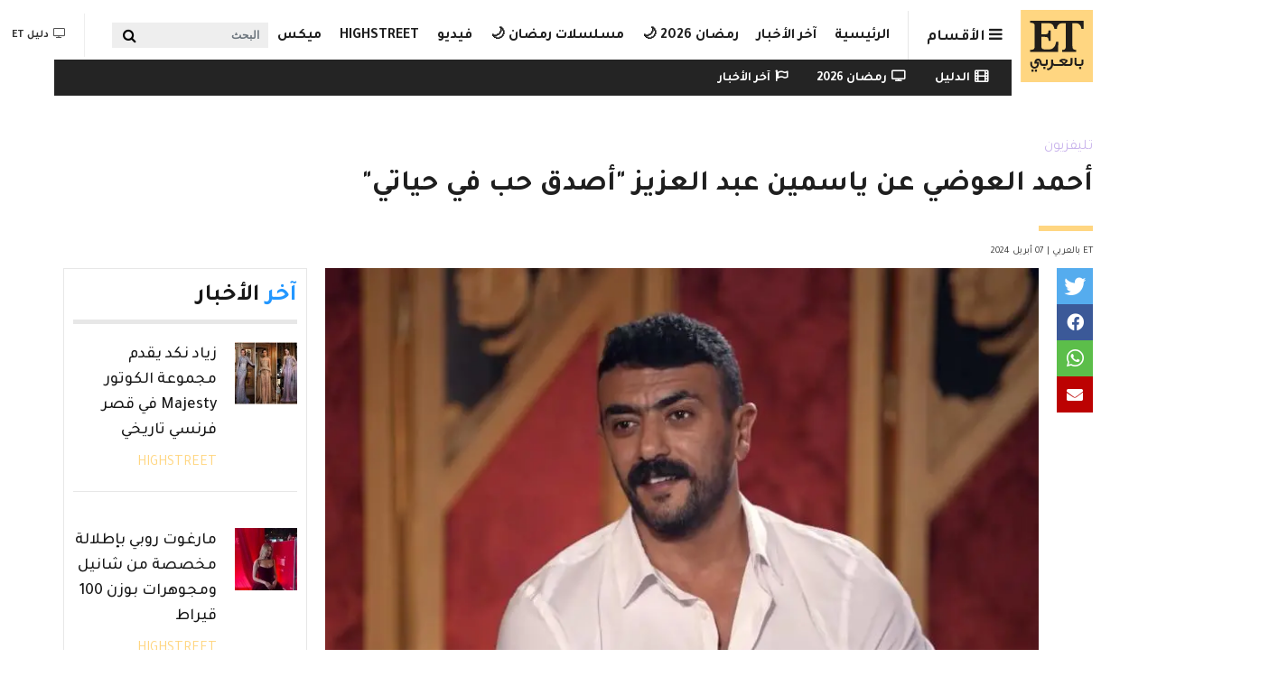

--- FILE ---
content_type: text/html; charset=UTF-8
request_url: https://etbilarabi.com/%D8%AA%D9%84%D9%8A%D9%81%D8%B2%D9%8A%D9%88%D9%86/%D8%A3%D8%AD%D9%85%D8%AF-%D8%A7%D9%84%D8%B9%D9%88%D8%B6%D9%8A-%D8%B9%D9%86-%D9%8A%D8%A7%D8%B3%D9%85%D9%8A%D9%86-%D8%B9%D8%A8%D8%AF-%D8%A7%D9%84%D8%B9%D8%B2%D9%8A%D8%B2-%D8%A3%D8%B5%D8%AF%D9%82-%D8%AD%D8%A8-%D9%81%D9%8A-%D8%AD%D9%8A%D8%A7%D8%AA%D9%8A
body_size: 29977
content:
<!DOCTYPE html>
<html placeholder_token lang="ar" dir="rtl" prefix="content: http://purl.org/rss/1.0/modules/content/  dc: http://purl.org/dc/terms/  foaf: http://xmlns.com/foaf/0.1/  og: http://ogp.me/ns#  rdfs: http://www.w3.org/2000/01/rdf-schema#  schema: http://schema.org/  sioc: http://rdfs.org/sioc/ns#  sioct: http://rdfs.org/sioc/types#  skos: http://www.w3.org/2004/02/skos/core#  xsd: http://www.w3.org/2001/XMLSchema# ">
	<head>
		<meta charset="utf-8" />
<meta name="description" content="حلّ أحمد العوضي ضيفاً في الحلقة 28 من برنامج ع المسرح مع منى عبد الوهاب حيث تحدث خلال الحلقة عن علاقته بـ ياسمين عبد العزيز والتي وصفها بأصدق حب في حياته." />
<meta name="abstract" content="رمضان 2024, مسلسلات, مسلسلات مصرية تليفزيون" />
<meta name="keywords" content="رمضان 2024, مسلسلات, مسلسلات مصرية" />
<meta property="og:site_name" content="ET بالعربي" />
<meta property="og:type" content="article" />
<meta property="og:url" content="https://etbilarabi.com/node/45423" />
<meta property="og:title" content="أحمد العوضي عن ياسمين عبد العزيز &quot;أصدق حب في حياتي&quot; | ET بالعربي" />
<meta property="og:description" content="حلّ أحمد العوضي ضيفاً في الحلقة 28 من برنامج ع المسرح مع منى عبد الوهاب حيث تحدث خلال الحلقة عن علاقته بـ ياسمين عبد العزيز والتي وصفها بأصدق حب في حياته." />
<meta property="og:image" content="https://etbilarabi.com/sites/default/files/styles/facebook_metatag/public/2024-04/IMG_8700.jpeg?h=399ebdcd&amp;itok=ofm6Fq4-" />
<meta property="og:image:url" content="https://etbilarabi.com/sites/default/files/styles/facebook_metatag/public/2024-04/IMG_8700.jpeg?h=399ebdcd&amp;itok=ofm6Fq4-" />
<meta property="og:updated_time" content="أحد, 04/07/2024 - 23:32" />
<meta property="og:email" content="info@etbilarabi.com" />
<meta property="article:publisher" content="https://www.facebook.com/ETbilArabi/" />
<meta property="article:section" content="تليفزيون" />
<meta property="article:tag" content="رمضان 2024" />
<meta property="article:tag" content="مسلسلات" />
<meta property="article:tag" content="مسلسلات مصرية" />
<meta property="article:published_time" content="أحد, 04/07/2024 - 23:30" />
<meta property="article:modified_time" content="أحد, 04/07/2024 - 23:32" />
<meta property="fb:app_id" content="2904213003007911" />
<meta name="twitter:card" content="summary_large_image" />
<meta name="twitter:description" content="حلّ أحمد العوضي ضيفاً في الحلقة 28 من برنامج ع المسرح مع منى عبد الوهاب حيث تحدث خلال الحلقة عن علاقته بـ ياسمين عبد العزيز والتي وصفها بأصدق حب في حياته." />
<meta name="twitter:site" content="@ETbilArabi" />
<meta name="twitter:title" content="أحمد العوضي عن ياسمين عبد العزيز &quot;أصدق حب في حياتي&quot; | ET بالعربي" />
<meta name="twitter:site:id" content="2916492038" />
<meta name="twitter:creator:id" content="2916492038" />
<meta name="twitter:creator" content="@ETbilArabi" />
<meta name="twitter:url" content="https://etbilarabi.com/node/45423" />
<meta name="twitter:image" content="https://etbilarabi.com/sites/default/files/styles/facebook_metatag/public/2024-04/IMG_8700.jpeg?h=399ebdcd&amp;itok=ofm6Fq4-" />
<meta name="Generator" content="Drupal 10 (https://www.drupal.org)" />
<meta name="MobileOptimized" content="width" />
<meta name="HandheldFriendly" content="true" />
<meta name="viewport" content="width=device-width, initial-scale=1, shrink-to-fit=no" />
<script type="application/ld+json">{
    "@context": "https://schema.org",
    "@graph": [
        {
            "@type": "NewsArticle",
            "name": "أحمد العوضي عن ياسمين عبد العزيز \u0022أصدق حب في حياتي\u0022",
            "headline": "أحمد العوضي عن ياسمين عبد العزيز \u0022أصدق حب في حياتي\u0022",
            "description": "حلّ أحمد العوضي ضيفاً في الحلقة 28 من برنامج ع المسرح مع منى عبد الوهاب حيث تحدث خلال الحلقة عن علاقته بـ ياسمين عبد العزيز والتي وصفها بأصدق حب في حياته.",
            "about": [
                "رمضان 2024",
                "مسلسلات",
                "مسلسلات مصرية"
            ],
            "image": {
                "@type": "ImageObject",
                "url": "https://etbilarabi.com/sites/default/files/styles/facebook_metatag/public/2024-04/IMG_8700.jpeg?h=399ebdcd\u0026itok=ofm6Fq4-",
                "width": "1200",
                "height": "600"
            },
            "datePublished": "2024-04-07T23:30:13+0400",
            "dateModified": "2024-04-07T23:32:59+0400",
            "isAccessibleForFree": "True",
            "author": {
                "@type": "NewsMediaOrganization",
                "name": "ET بالعربي",
                "url": "https://etbilarabi.com/",
                "logo": {
                    "@type": "ImageObject",
                    "url": "https://etbilarabi.com/themes/et/images/schema-logo.png",
                    "width": "600",
                    "height": "60"
                }
            },
            "publisher": {
                "@type": "NewsMediaOrganization",
                "@id": "https://etbilarabi.com/",
                "name": "ET بالعربي",
                "url": "https://etbilarabi.com/",
                "sameAs": [
                    "https://www.facebook.com/ETbilArabi",
                    "https://twitter.com/ETbilArabi",
                    "https://www.youtube.com/etbilarabi",
                    "https://www.instagram.com/ETbilArabi"
                ],
                "logo": {
                    "@type": "ImageObject",
                    "representativeOfPage": "True",
                    "url": "https://etbilarabi.com/themes/et/images/schema-logo.png",
                    "width": "1200",
                    "height": "600"
                }
            }
        },
        {
            "@type": "VideoObject",
            "thumbnailUrl": "https://etbilarabi.com/sites/default/files/vod_platform/-thumbnail.jpg",
            "description": "أحمد العوضي عن ياسمين عبد العزيز \u0022أصدق حب في حياتي\u0022",
            "uploadDate": "2024-04-07T23:30:13+0400",
            "name": "أحمد العوضي عن ياسمين عبد العزيز \u0022أصدق حب في حياتي\u0022",
            "embedUrl": "https://etbilarabi.com"
        },
        {
            "@type": "WebPage",
            "@id": "https://etbilarabi.com/",
            "description": "ET بالعربي  المرجع الأول للأخبار الفن و الترفيه والمشاهير في العالم العربي و هوليود و بوليوود بالفيديو و الصور",
            "author": {
                "@type": "NewsMediaOrganization",
                "@id": "https://etbilarabi.com/",
                "name": "ET بالعربي",
                "url": "https://etbilarabi.com/",
                "sameAs": [
                    "https://www.facebook.com/ETbilArabi",
                    "https://twitter.com/ETbilArabi",
                    "https://www.youtube.com/etbilarabi",
                    "https://www.instagram.com/ETbilArabi"
                ],
                "logo": {
                    "@type": "ImageObject",
                    "representativeOfPage": "True",
                    "url": "https://etbilarabi.com/themes/et/images/schema-logo.png",
                    "width": "1200",
                    "height": "600"
                }
            },
            "publisher": {
                "@type": "NewsMediaOrganization",
                "@id": "https://etbilarabi.com/",
                "name": "ET بالعربي",
                "url": "https://etbilarabi.com/",
                "sameAs": [
                    "https://www.facebook.com/ETbilArabi",
                    "https://twitter.com/ETbilArabi",
                    "https://www.youtube.com/etbilarabi",
                    "https://www.instagram.com/ETbilArabi"
                ],
                "logo": {
                    "@type": "ImageObject",
                    "representativeOfPage": "True",
                    "url": "https://etbilarabi.com/themes/et/images/schema-logo.png",
                    "width": "1200",
                    "height": "600"
                }
            },
            "inLanguage": "ar‑SA"
        },
        {
            "@type": "WebSite",
            "@id": "https://etbilarabi.com/",
            "name": "ET بالعربي",
            "url": "https://etbilarabi.com/",
            "potentialAction": {
                "@type": "SearchAction",
                "target": {
                    "@type": "EntryPoint",
                    "urlTemplate": "https://etbilarabi.com/search/content?keys={search_term_string}"
                },
                "query": "https://etbilarabi.com/search/content?keys={search_term_string}",
                "query-input": "required name=search_term_string"
            },
            "publisher": {
                "@type": "NewsMediaOrganization",
                "@id": "https://etbilarabi.com/",
                "name": "ET بالعربي",
                "url": "https://etbilarabi.com/",
                "sameAs": [
                    "https://www.facebook.com/ETbilArabi",
                    "https://twitter.com/ETbilArabi",
                    "https://www.youtube.com/etbilarabi",
                    "https://www.instagram.com/ETbilArabi"
                ],
                "logo": {
                    "@type": "ImageObject",
                    "representativeOfPage": "True",
                    "url": "https://etbilarabi.com/themes/et/images/schema-logo.png",
                    "width": "1200",
                    "height": "600"
                }
            },
            "inLanguage": "ar‑SA"
        }
    ]
}</script>
<meta http-equiv="x-ua-compatible" content="ie=edge" />
<link rel="icon" href="/themes/et/favicon.ico" type="image/vnd.microsoft.icon" />
<link rel="canonical" href="https://etbilarabi.com/%D8%AA%D9%84%D9%8A%D9%81%D8%B2%D9%8A%D9%88%D9%86/%D8%A3%D8%AD%D9%85%D8%AF-%D8%A7%D9%84%D8%B9%D9%88%D8%B6%D9%8A-%D8%B9%D9%86-%D9%8A%D8%A7%D8%B3%D9%85%D9%8A%D9%86-%D8%B9%D8%A8%D8%AF-%D8%A7%D9%84%D8%B9%D8%B2%D9%8A%D8%B2-%D8%A3%D8%B5%D8%AF%D9%82-%D8%AD%D8%A8-%D9%81%D9%8A-%D8%AD%D9%8A%D8%A7%D8%AA%D9%8A" />
<link rel="shortlink" href="https://etbilarabi.com/node/45423" />
<link rel="preload" as="image" imagesrcset="/sites/default/files/styles/scale_and_crop_864_486/public/vod_platform/PGYPF5MmDskMK0UP07MEQQ-thumbnail.jpg.webp" />

			<title>أحمد العوضي عن ياسمين عبد العزيز &quot;أصدق حب في حياتي&quot; | ET بالعربي</title>
			<link rel="stylesheet" media="all" href="/sites/default/files/css/css_dwCdPSmY5GzwGO86OSL4pbhG2rvPs2DBK0j1vZE1VoQ.css?delta=0&amp;language=ar&amp;theme=et&amp;include=[base64]" />
<link rel="stylesheet" media="all" href="/sites/default/files/css/css_Uw8kTAnErAFpLxyPSCq10G7P_8dv9AITJeYGi5QiM8A.css?delta=1&amp;language=ar&amp;theme=et&amp;include=[base64]" />
<link rel="stylesheet" media="all" href="//use.fontawesome.com/releases/v5.13.0/css/all.css" />
<link rel="stylesheet" media="all" href="/sites/default/files/css/css_6xCT79zRseVn3b4ycRLd4aDK5qrkPiOfE1AGwH3-U8Q.css?delta=3&amp;language=ar&amp;theme=et&amp;include=[base64]" />

      <script type="application/json" data-drupal-selector="drupal-settings-json">{"path":{"baseUrl":"\/","pathPrefix":"","currentPath":"node\/45423","currentPathIsAdmin":false,"isFront":false,"currentLanguage":"ar"},"pluralDelimiter":"\u0003","suppressDeprecationErrors":true,"gtm":{"tagId":null,"settings":{"data_layer":"dataLayer","include_environment":false},"tagIds":["GTM-PJKLZ64"]},"gtag":{"tagId":"","consentMode":false,"otherIds":[],"events":[],"additionalConfigInfo":[]},"ajaxPageState":{"libraries":"[base64]","theme":"et","theme_token":null},"ajaxTrustedUrl":{"form_action_p_pvdeGsVG5zNF_XLGPTvYSKCf43t8qZYSwcfZl2uzM":true,"\/articlesvideo":true,"\/%D8%AA%D9%84%D9%8A%D9%81%D8%B2%D9%8A%D9%88%D9%86\/%D8%A3%D8%AD%D9%85%D8%AF-%D8%A7%D9%84%D8%B9%D9%88%D8%B6%D9%8A-%D8%B9%D9%86-%D9%8A%D8%A7%D8%B3%D9%85%D9%8A%D9%86-%D8%B9%D8%A8%D8%AF-%D8%A7%D9%84%D8%B9%D8%B2%D9%8A%D8%B2-%D8%A3%D8%B5%D8%AF%D9%82-%D8%AD%D8%A8-%D9%81%D9%8A-%D8%AD%D9%8A%D8%A7%D8%AA%D9%8A":true},"statistics":{"data":{"nid":"45423"},"url":"\/core\/modules\/statistics\/statistics.php"},"field_group":{"html_element":{"mode":"stories","context":"view","settings":{"classes":"","id":"","element":"div","show_label":false,"label_element":"h3","attributes":"","effect":"none","speed":"fast","label_element_classes":""}}},"views":{"ajax_path":"\/views\/ajax","ajaxViews":{"views_dom_id:3dac7bf9b82388bcfd8e6a447a16b40e9a51ceb5dca46fad8e7e04ae6dd2d35d":{"view_name":"articles","view_display_id":"section_menu_block","view_args":"","view_path":"\/node\/45423","view_base_path":"articlesvideo","view_dom_id":"3dac7bf9b82388bcfd8e6a447a16b40e9a51ceb5dca46fad8e7e04ae6dd2d35d","pager_element":0},"views_dom_id:c288ce12057982a415b0ef5e7b21ffb05300780a9506404c67510c1ef9250164":{"view_name":"search","view_display_id":"block_solr_search","view_args":"","view_path":"\/node\/45423","view_base_path":"search1","view_dom_id":"c288ce12057982a415b0ef5e7b21ffb05300780a9506404c67510c1ef9250164","pager_element":0}}},"search_api_autocomplete":{"search":{"delay":100,"min_length":3}},"user":{"uid":0,"permissionsHash":"9f141c9a9910f516b61cf4c9f3a8faaa13258e5badb624ca2481875d6ff12029"}}</script>
<script src="/sites/default/files/js/js_qTIFrzHmc-9DDD7xBfa5yjvEuUCWyUJv2amBLfD1jiQ.js?scope=header&amp;delta=0&amp;language=ar&amp;theme=et&amp;include=[base64]"></script>
<script src="/modules/contrib/google_tag/js/gtm.js?t9qjtj"></script>
<script src="/modules/contrib/google_tag/js/gtag.js?t9qjtj"></script>

  </head>
	<body class="layout-no-sidebars page-node-45423 news path-node page-node-type-article" >
	  <a href="#main-content" class="visually-hidden focusable skip-link">
		Skip to main content
		</a>
		<noscript><iframe src="https://www.googletagmanager.com/ns.html?id=GTM-PJKLZ64"
                  height="0" width="0" style="display:none;visibility:hidden"></iframe></noscript>

		  <div class="dialog-off-canvas-main-canvas" data-off-canvas-main-canvas>
        <div class="stories">
        <div class="container">
              <section class="row region region-before-header">
    <section class="views-element-container block block-views block-views-blockarticles-stories clearfix" id="block-views-block-articles-stories">
  
    

      <div><div class="row-spaces view view-articles view-id-articles view-display-id-stories js-view-dom-id-a864065a1aa304cb43cb3b42c2b923ceb8ad527b3dfc13ed63334110e0c24d65">
  
    
      
            <div class="view-content row">
              <div class="col-auto views-row">
    <article class="node node--type-article node--view-mode-stories ds-1col clearfix" onclick="location.href=&#039;/%D8%AA%D9%84%D9%8A%D9%81%D8%B2%D9%8A%D9%88%D9%86/%D9%85%D8%B3%D9%84%D8%B3%D9%84-%D8%A7%D9%84%D9%85%D8%B1%D8%B3%D9%89-%D8%A7%D9%84%D8%AD%D9%84%D9%82%D8%A9%C2%A082-%D9%86%D9%88%D8%A7%D9%84-%D8%AA%D8%B3%D8%B1%D9%82-%D8%A7%D9%84%D9%85%D8%B3%D8%AA%D9%86%D8%AF-%D9%85%D9%86-%D8%B3%D9%84%D8%B7%D8%A7%D9%86&#039;">

  

  
<div >
    
            <div class="field field--name-field-media-image field--type-entity-reference field--label-hidden field__item"><a href="/%D8%AA%D9%84%D9%8A%D9%81%D8%B2%D9%8A%D9%88%D9%86/%D9%85%D8%B3%D9%84%D8%B3%D9%84-%D8%A7%D9%84%D9%85%D8%B1%D8%B3%D9%89-%D8%A7%D9%84%D8%AD%D9%84%D9%82%D8%A9%C2%A082-%D9%86%D9%88%D8%A7%D9%84-%D8%AA%D8%B3%D8%B1%D9%82-%D8%A7%D9%84%D9%85%D8%B3%D8%AA%D9%86%D8%AF-%D9%85%D9%86-%D8%B3%D9%84%D8%B7%D8%A7%D9%86" hreflang="ar"><div>
  
  
            <div class="field field--name-field-image field--type-image field--label-hidden field__item">    <picture>
                  <source srcset="/sites/default/files/styles/stories_less_767/public/2026-02/screen-shot-2026-02-02-at-5.57.10-pm.png.webp?h=e2f95ef0&amp;itok=wAy_R17I 1x" media="all and (min-width: 1292px)" type="image/webp" width="60" height="60"/>
              <source srcset="/sites/default/files/styles/stories_less_767/public/2026-02/screen-shot-2026-02-02-at-5.57.10-pm.png.webp?h=e2f95ef0&amp;itok=wAy_R17I 1x" media="all and (min-width: 992px) and (max-width:1099px)" type="image/webp" width="60" height="60"/>
              <source srcset="/sites/default/files/styles/stories_less_767/public/2026-02/screen-shot-2026-02-02-at-5.57.10-pm.png.webp?h=e2f95ef0&amp;itok=wAy_R17I 1x" media="all and (max-width: 869px)" type="image/webp" width="60" height="60"/>
              <source srcset="/sites/default/files/styles/stories_less_767/public/2026-02/screen-shot-2026-02-02-at-5.57.10-pm.png?h=e2f95ef0&amp;itok=wAy_R17I 1x" media="all and (min-width: 1292px)" type="image/png" width="60" height="60"/>
              <source srcset="/sites/default/files/styles/stories_less_767/public/2026-02/screen-shot-2026-02-02-at-5.57.10-pm.png?h=e2f95ef0&amp;itok=wAy_R17I 1x" media="all and (min-width: 992px) and (max-width:1099px)" type="image/png" width="60" height="60"/>
              <source srcset="/sites/default/files/styles/stories_less_767/public/2026-02/screen-shot-2026-02-02-at-5.57.10-pm.png?h=e2f95ef0&amp;itok=wAy_R17I 1x" media="all and (max-width: 869px)" type="image/png" width="60" height="60"/>
                  <img loading="eager" src="/sites/default/files/styles/stories_less_767/public/2026-02/screen-shot-2026-02-02-at-5.57.10-pm.png?h=e2f95ef0&amp;itok=wAy_R17I" width="60" height="60" alt="مسلسل المرسى الحلقة 82 - مصدر الصورة شاهد" title="مسلسل المرسى الحلقة 82 - مصدر الصورة شاهد" typeof="foaf:Image" />

  </picture>

</div>
      
</div>
</a></div>
      
            <div class="field field--name-node-title field--type-ds field--label-hidden field__item"><h2 class="small">
  مسلسل المرسى الحلقة 82 .. نوال تسرق المستند من سلطان
</h2>
</div>
      
  </div>

</article>


  </div>
    <div class="col-auto views-row">
    <article class="node node--type-article node--view-mode-stories ds-1col clearfix" onclick="location.href=&#039;/%D8%AA%D9%84%D9%8A%D9%81%D8%B2%D9%8A%D9%88%D9%86/%D9%85%D8%B3%D9%84%D8%B3%D9%84-%D9%84%D9%8A%D9%84-%D8%A7%D9%84%D8%AD%D9%84%D9%82%D8%A9%C2%A026-%D8%B1%D9%88%D9%84%D8%A7-%D8%AA%D9%86%D9%87%D8%A7%D8%B1-%D9%88%D9%86%D9%88%D8%B1%D8%B3-%D9%8A%D8%B7%D8%A7%D8%B1%D8%AF-%D9%88%D8%B1%D8%AF&#039;">

  

  
<div >
    
            <div class="field field--name-field-media-image field--type-entity-reference field--label-hidden field__item"><a href="/%D8%AA%D9%84%D9%8A%D9%81%D8%B2%D9%8A%D9%88%D9%86/%D9%85%D8%B3%D9%84%D8%B3%D9%84-%D9%84%D9%8A%D9%84-%D8%A7%D9%84%D8%AD%D9%84%D9%82%D8%A9%C2%A026-%D8%B1%D9%88%D9%84%D8%A7-%D8%AA%D9%86%D9%87%D8%A7%D8%B1-%D9%88%D9%86%D9%88%D8%B1%D8%B3-%D9%8A%D8%B7%D8%A7%D8%B1%D8%AF-%D9%88%D8%B1%D8%AF" hreflang="ar"><div>
  
  
            <div class="field field--name-field-image field--type-image field--label-hidden field__item">    <picture>
                  <source srcset="/sites/default/files/styles/stories_less_767/public/2026-02/screen-shot-2026-02-01-at-7.33.50-pm.png.webp?h=57146ab0&amp;itok=lt7IEoXO 1x" media="all and (min-width: 1292px)" type="image/webp" width="60" height="60"/>
              <source srcset="/sites/default/files/styles/stories_less_767/public/2026-02/screen-shot-2026-02-01-at-7.33.50-pm.png.webp?h=57146ab0&amp;itok=lt7IEoXO 1x" media="all and (min-width: 992px) and (max-width:1099px)" type="image/webp" width="60" height="60"/>
              <source srcset="/sites/default/files/styles/stories_less_767/public/2026-02/screen-shot-2026-02-01-at-7.33.50-pm.png.webp?h=57146ab0&amp;itok=lt7IEoXO 1x" media="all and (max-width: 869px)" type="image/webp" width="60" height="60"/>
              <source srcset="/sites/default/files/styles/stories_less_767/public/2026-02/screen-shot-2026-02-01-at-7.33.50-pm.png?h=57146ab0&amp;itok=lt7IEoXO 1x" media="all and (min-width: 1292px)" type="image/png" width="60" height="60"/>
              <source srcset="/sites/default/files/styles/stories_less_767/public/2026-02/screen-shot-2026-02-01-at-7.33.50-pm.png?h=57146ab0&amp;itok=lt7IEoXO 1x" media="all and (min-width: 992px) and (max-width:1099px)" type="image/png" width="60" height="60"/>
              <source srcset="/sites/default/files/styles/stories_less_767/public/2026-02/screen-shot-2026-02-01-at-7.33.50-pm.png?h=57146ab0&amp;itok=lt7IEoXO 1x" media="all and (max-width: 869px)" type="image/png" width="60" height="60"/>
                  <img loading="eager" src="/sites/default/files/styles/stories_less_767/public/2026-02/screen-shot-2026-02-01-at-7.33.50-pm.png?h=57146ab0&amp;itok=lt7IEoXO" width="60" height="60" alt="مسلسل ليل الحلقة 26 - مصدر الصورة شاهد" title="مسلسل ليل الحلقة 26 - مصدر الصورة شاهد" typeof="foaf:Image" />

  </picture>

</div>
      
</div>
</a></div>
      
            <div class="field field--name-node-title field--type-ds field--label-hidden field__item"><h2 class="small">
  مسلسل ليل الحلقة 26 .. رولا تنهار ونورس يطارد ورد
</h2>
</div>
      
  </div>

</article>


  </div>
    <div class="col-auto views-row">
    <article class="node node--type-article node--view-mode-stories ds-1col clearfix" onclick="location.href=&#039;/%D9%85%D9%8A%D9%83%D8%B3/%D8%B2%D9%88%D8%AC-%D8%A7%D8%A8%D9%86%D8%A9-%D9%87%D8%AF%D9%89-%D8%B4%D8%B9%D8%B1%D8%A7%D9%88%D9%8A-%D9%8A%D9%83%D8%B4%D9%81-%D8%AA%D9%81%D8%A7%D8%B5%D9%8A%D9%84-%D8%AC%D8%B1%D9%8A%D9%85%D8%A9-%D9%82%D8%AA%D9%84%D9%87%D8%A7-%D8%B9%D9%84%D9%89-%D9%8A%D8%AF-%D8%A7%D9%84%D8%AE%D8%A7%D8%AF%D9%85%D8%A9&#039;">

  

  
<div >
    
            <div class="field field--name-field-media-image field--type-entity-reference field--label-hidden field__item"><a href="/%D9%85%D9%8A%D9%83%D8%B3/%D8%B2%D9%88%D8%AC-%D8%A7%D8%A8%D9%86%D8%A9-%D9%87%D8%AF%D9%89-%D8%B4%D8%B9%D8%B1%D8%A7%D9%88%D9%8A-%D9%8A%D9%83%D8%B4%D9%81-%D8%AA%D9%81%D8%A7%D8%B5%D9%8A%D9%84-%D8%AC%D8%B1%D9%8A%D9%85%D8%A9-%D9%82%D8%AA%D9%84%D9%87%D8%A7-%D8%B9%D9%84%D9%89-%D9%8A%D8%AF-%D8%A7%D9%84%D8%AE%D8%A7%D8%AF%D9%85%D8%A9" hreflang="ar"><div>
  
  
            <div class="field field--name-field-image field--type-image field--label-hidden field__item">    <picture>
                  <source srcset="/sites/default/files/styles/stories_less_767/public/2026-01/whatsapp-image-2026-01-29-at-3.30.16-pm.jpeg.webp?h=f856162f&amp;itok=Iv4RAGjT 1x" media="all and (min-width: 1292px)" type="image/webp" width="60" height="60"/>
              <source srcset="/sites/default/files/styles/stories_less_767/public/2026-01/whatsapp-image-2026-01-29-at-3.30.16-pm.jpeg.webp?h=f856162f&amp;itok=Iv4RAGjT 1x" media="all and (min-width: 992px) and (max-width:1099px)" type="image/webp" width="60" height="60"/>
              <source srcset="/sites/default/files/styles/stories_less_767/public/2026-01/whatsapp-image-2026-01-29-at-3.30.16-pm.jpeg.webp?h=f856162f&amp;itok=Iv4RAGjT 1x" media="all and (max-width: 869px)" type="image/webp" width="60" height="60"/>
              <source srcset="/sites/default/files/styles/stories_less_767/public/2026-01/whatsapp-image-2026-01-29-at-3.30.16-pm.jpeg?h=f856162f&amp;itok=Iv4RAGjT 1x" media="all and (min-width: 1292px)" type="image/jpeg" width="60" height="60"/>
              <source srcset="/sites/default/files/styles/stories_less_767/public/2026-01/whatsapp-image-2026-01-29-at-3.30.16-pm.jpeg?h=f856162f&amp;itok=Iv4RAGjT 1x" media="all and (min-width: 992px) and (max-width:1099px)" type="image/jpeg" width="60" height="60"/>
              <source srcset="/sites/default/files/styles/stories_less_767/public/2026-01/whatsapp-image-2026-01-29-at-3.30.16-pm.jpeg?h=f856162f&amp;itok=Iv4RAGjT 1x" media="all and (max-width: 869px)" type="image/jpeg" width="60" height="60"/>
                  <img loading="eager" src="/sites/default/files/styles/stories_less_767/public/2026-01/whatsapp-image-2026-01-29-at-3.30.16-pm.jpeg?h=f856162f&amp;itok=Iv4RAGjT" width="60" height="60" alt="هدى شعراوي" title="هدى شعراوي" typeof="foaf:Image" />

  </picture>

</div>
      
</div>
</a></div>
      
            <div class="field field--name-node-title field--type-ds field--label-hidden field__item"><h2 class="small">
  زوج ابنة هدى شعراوي يكشف تفاصيل جريمة قتلها على يد الخادمة
</h2>
</div>
      
  </div>

</article>


  </div>
    <div class="col-auto views-row">
    <article class="node node--type-article node--view-mode-stories ds-1col clearfix" onclick="location.href=&#039;/%D9%85%D9%8A%D9%83%D8%B3/%D8%A5%D8%AD%D8%A7%D9%84%D8%A9-%D9%87%D8%A7%D9%86%D9%8A-%D9%85%D9%87%D9%86%D8%A7-%D8%A5%D9%84%D9%89-%D8%A7%D8%AA%D8%AD%D8%A7%D8%AF-%D8%A7%D9%84%D9%86%D9%82%D8%A7%D8%A8%D8%A7%D8%AA-%D8%A7%D9%84%D9%81%D9%86%D9%8A%D8%A9-%D9%88%D9%85%D9%86%D8%B9-%D8%B8%D9%87%D9%88%D8%B1%D9%87-%D8%A5%D8%B9%D9%84%D8%A7%D9%85%D9%8A%D9%8B%D8%A7&#039;">

  

  
<div >
    
            <div class="field field--name-field-media-image field--type-entity-reference field--label-hidden field__item"><a href="/%D9%85%D9%8A%D9%83%D8%B3/%D8%A5%D8%AD%D8%A7%D9%84%D8%A9-%D9%87%D8%A7%D9%86%D9%8A-%D9%85%D9%87%D9%86%D8%A7-%D8%A5%D9%84%D9%89-%D8%A7%D8%AA%D8%AD%D8%A7%D8%AF-%D8%A7%D9%84%D9%86%D9%82%D8%A7%D8%A8%D8%A7%D8%AA-%D8%A7%D9%84%D9%81%D9%86%D9%8A%D8%A9-%D9%88%D9%85%D9%86%D8%B9-%D8%B8%D9%87%D9%88%D8%B1%D9%87-%D8%A5%D8%B9%D9%84%D8%A7%D9%85%D9%8A%D9%8B%D8%A7" hreflang="ar"><div>
  
  
            <div class="field field--name-field-image field--type-image field--label-hidden field__item">    <picture>
                  <source srcset="/sites/default/files/styles/stories_less_767/public/2021-03/image_1.jpg.webp?h=3806a55b&amp;itok=zgsBbtae 1x" media="all and (min-width: 1292px)" type="image/webp" width="60" height="60"/>
              <source srcset="/sites/default/files/styles/stories_less_767/public/2021-03/image_1.jpg.webp?h=3806a55b&amp;itok=zgsBbtae 1x" media="all and (min-width: 992px) and (max-width:1099px)" type="image/webp" width="60" height="60"/>
              <source srcset="/sites/default/files/styles/stories_less_767/public/2021-03/image_1.jpg.webp?h=3806a55b&amp;itok=zgsBbtae 1x" media="all and (max-width: 869px)" type="image/webp" width="60" height="60"/>
              <source srcset="/sites/default/files/styles/stories_less_767/public/2021-03/image_1.jpg?h=3806a55b&amp;itok=zgsBbtae 1x" media="all and (min-width: 1292px)" type="image/jpeg" width="60" height="60"/>
              <source srcset="/sites/default/files/styles/stories_less_767/public/2021-03/image_1.jpg?h=3806a55b&amp;itok=zgsBbtae 1x" media="all and (min-width: 992px) and (max-width:1099px)" type="image/jpeg" width="60" height="60"/>
              <source srcset="/sites/default/files/styles/stories_less_767/public/2021-03/image_1.jpg?h=3806a55b&amp;itok=zgsBbtae 1x" media="all and (max-width: 869px)" type="image/jpeg" width="60" height="60"/>
                  <img loading="eager" src="/sites/default/files/styles/stories_less_767/public/2021-03/image_1.jpg?h=3806a55b&amp;itok=zgsBbtae" width="60" height="60" alt="هاني مهنا" title="هاني مهنا" typeof="foaf:Image" />

  </picture>

</div>
      
</div>
</a></div>
      
            <div class="field field--name-node-title field--type-ds field--label-hidden field__item"><h2 class="small">
  إحالة هاني مهنا إلى اتحاد النقابات الفنية ومنع ظهوره إعلاميًا
</h2>
</div>
      
  </div>

</article>


  </div>
    <div class="col-auto views-row">
    <article class="node node--type-article node--view-mode-stories ds-1col clearfix" onclick="location.href=&#039;/%D8%AA%D9%84%D9%8A%D9%81%D8%B2%D9%8A%D9%88%D9%86/%D9%85%D8%B3%D9%84%D8%B3%D9%84-%D8%A7%D9%84%D9%85%D8%B1%D8%B3%D9%89-%D8%A7%D9%84%D8%AD%D9%84%D9%82%D8%A9%C2%A081-%D8%B3%D9%84%D8%B7%D8%A7%D9%86-%D9%8A%D9%82%D8%AA%D8%B1%D8%A8-%D9%85%D9%86-%D8%AD%D9%82%D9%8A%D9%82%D8%A9-%D9%85%D8%B4%D8%B9%D9%84&#039;">

  

  
<div >
    
            <div class="field field--name-field-media-image field--type-entity-reference field--label-hidden field__item"><a href="/%D8%AA%D9%84%D9%8A%D9%81%D8%B2%D9%8A%D9%88%D9%86/%D9%85%D8%B3%D9%84%D8%B3%D9%84-%D8%A7%D9%84%D9%85%D8%B1%D8%B3%D9%89-%D8%A7%D9%84%D8%AD%D9%84%D9%82%D8%A9%C2%A081-%D8%B3%D9%84%D8%B7%D8%A7%D9%86-%D9%8A%D9%82%D8%AA%D8%B1%D8%A8-%D9%85%D9%86-%D8%AD%D9%82%D9%8A%D9%82%D8%A9-%D9%85%D8%B4%D8%B9%D9%84" hreflang="ar"><div>
  
  
            <div class="field field--name-field-image field--type-image field--label-hidden field__item">    <picture>
                  <source srcset="/sites/default/files/styles/stories_less_767/public/2026-02/screen-shot-2026-02-01-at-6.33.28-pm.png.webp?h=24c75d43&amp;itok=0RtYp4zo 1x" media="all and (min-width: 1292px)" type="image/webp" width="60" height="60"/>
              <source srcset="/sites/default/files/styles/stories_less_767/public/2026-02/screen-shot-2026-02-01-at-6.33.28-pm.png.webp?h=24c75d43&amp;itok=0RtYp4zo 1x" media="all and (min-width: 992px) and (max-width:1099px)" type="image/webp" width="60" height="60"/>
              <source srcset="/sites/default/files/styles/stories_less_767/public/2026-02/screen-shot-2026-02-01-at-6.33.28-pm.png.webp?h=24c75d43&amp;itok=0RtYp4zo 1x" media="all and (max-width: 869px)" type="image/webp" width="60" height="60"/>
              <source srcset="/sites/default/files/styles/stories_less_767/public/2026-02/screen-shot-2026-02-01-at-6.33.28-pm.png?h=24c75d43&amp;itok=0RtYp4zo 1x" media="all and (min-width: 1292px)" type="image/png" width="60" height="60"/>
              <source srcset="/sites/default/files/styles/stories_less_767/public/2026-02/screen-shot-2026-02-01-at-6.33.28-pm.png?h=24c75d43&amp;itok=0RtYp4zo 1x" media="all and (min-width: 992px) and (max-width:1099px)" type="image/png" width="60" height="60"/>
              <source srcset="/sites/default/files/styles/stories_less_767/public/2026-02/screen-shot-2026-02-01-at-6.33.28-pm.png?h=24c75d43&amp;itok=0RtYp4zo 1x" media="all and (max-width: 869px)" type="image/png" width="60" height="60"/>
                  <img loading="eager" src="/sites/default/files/styles/stories_less_767/public/2026-02/screen-shot-2026-02-01-at-6.33.28-pm.png?h=24c75d43&amp;itok=0RtYp4zo" width="60" height="60" alt="مسلسل المرسى الحلقة 81 - مصدر الصورة شاهد" title="مسلسل المرسى الحلقة 81 - مصدر الصورة شاهد" typeof="foaf:Image" />

  </picture>

</div>
      
</div>
</a></div>
      
            <div class="field field--name-node-title field--type-ds field--label-hidden field__item"><h2 class="small">
  مسلسل المرسى الحلقة 81 .. سلطان يقترب من حقيقة مشعل
</h2>
</div>
      
  </div>

</article>


  </div>
    <div class="col-auto views-row">
    <article class="node node--type-article node--view-mode-stories ds-1col clearfix" onclick="location.href=&#039;/%D8%AA%D9%84%D9%8A%D9%81%D8%B2%D9%8A%D9%88%D9%86/%D9%85%D8%B3%D9%84%D8%B3%D9%84-%D9%84%D9%8A%D9%84-%D8%A7%D9%84%D8%AD%D9%84%D9%82%D8%A9-27-%D8%AA%D8%AF%D9%87%D9%88%D8%B1-%D8%A7%D9%84%D8%AD%D8%A7%D9%84%D8%A9-%D8%A7%D9%84%D8%B5%D8%AD%D9%8A%D8%A9-%D9%84%D9%84%D8%B3%D8%AA-%D9%87%D9%86%D8%AF&#039;">

  

  
<div >
    
            <div class="field field--name-field-media-image field--type-entity-reference field--label-hidden field__item"><a href="/%D8%AA%D9%84%D9%8A%D9%81%D8%B2%D9%8A%D9%88%D9%86/%D9%85%D8%B3%D9%84%D8%B3%D9%84-%D9%84%D9%8A%D9%84-%D8%A7%D9%84%D8%AD%D9%84%D9%82%D8%A9-27-%D8%AA%D8%AF%D9%87%D9%88%D8%B1-%D8%A7%D9%84%D8%AD%D8%A7%D9%84%D8%A9-%D8%A7%D9%84%D8%B5%D8%AD%D9%8A%D8%A9-%D9%84%D9%84%D8%B3%D8%AA-%D9%87%D9%86%D8%AF" hreflang="ar"><div>
  
  
            <div class="field field--name-field-image field--type-image field--label-hidden field__item">    <picture>
                  <source srcset="/sites/default/files/styles/stories_less_767/public/2026-02/screen-shot-2026-02-02-at-8.41.12-pm.png.webp?h=7533cb68&amp;itok=gwfweCGF 1x" media="all and (min-width: 1292px)" type="image/webp" width="60" height="60"/>
              <source srcset="/sites/default/files/styles/stories_less_767/public/2026-02/screen-shot-2026-02-02-at-8.41.12-pm.png.webp?h=7533cb68&amp;itok=gwfweCGF 1x" media="all and (min-width: 992px) and (max-width:1099px)" type="image/webp" width="60" height="60"/>
              <source srcset="/sites/default/files/styles/stories_less_767/public/2026-02/screen-shot-2026-02-02-at-8.41.12-pm.png.webp?h=7533cb68&amp;itok=gwfweCGF 1x" media="all and (max-width: 869px)" type="image/webp" width="60" height="60"/>
              <source srcset="/sites/default/files/styles/stories_less_767/public/2026-02/screen-shot-2026-02-02-at-8.41.12-pm.png?h=7533cb68&amp;itok=gwfweCGF 1x" media="all and (min-width: 1292px)" type="image/png" width="60" height="60"/>
              <source srcset="/sites/default/files/styles/stories_less_767/public/2026-02/screen-shot-2026-02-02-at-8.41.12-pm.png?h=7533cb68&amp;itok=gwfweCGF 1x" media="all and (min-width: 992px) and (max-width:1099px)" type="image/png" width="60" height="60"/>
              <source srcset="/sites/default/files/styles/stories_less_767/public/2026-02/screen-shot-2026-02-02-at-8.41.12-pm.png?h=7533cb68&amp;itok=gwfweCGF 1x" media="all and (max-width: 869px)" type="image/png" width="60" height="60"/>
                  <img loading="eager" src="/sites/default/files/styles/stories_less_767/public/2026-02/screen-shot-2026-02-02-at-8.41.12-pm.png?h=7533cb68&amp;itok=gwfweCGF" width="60" height="60" alt="مسلسل ليل الحلقة 27 - مصدر الصورة شاهد" title="مسلسل ليل الحلقة 27 - مصدر الصورة شاهد" typeof="foaf:Image" />

  </picture>

</div>
      
</div>
</a></div>
      
            <div class="field field--name-node-title field--type-ds field--label-hidden field__item"><h2 class="small">
  مسلسل ليل الحلقة 27 .. تدهور الحالة الصحية للست هند
</h2>
</div>
      
  </div>

</article>


  </div>
    <div class="col-auto views-row">
    <article class="node node--type-article node--view-mode-stories ds-1col clearfix" onclick="location.href=&#039;/%D9%85%D9%8A%D9%83%D8%B3/%D8%A7%D9%84%D9%82%D8%A8%D8%B6-%D8%B9%D9%84%D9%89-%D9%85%D8%AD%D9%85%D9%88%D8%AF-%D8%AD%D8%AC%D8%A7%D8%B2%D9%8A-%D8%A8%D8%AA%D9%87%D9%85%D8%A9-%D8%A7%D9%84%D8%A7%D8%B9%D8%AA%D8%AF%D8%A7%D8%A1-%D8%B9%D9%84%D9%89-%D8%B3%D9%8A%D8%AF%D8%A9&#039;">

  

  
<div >
    
            <div class="field field--name-field-media-image field--type-entity-reference field--label-hidden field__item"><a href="/%D9%85%D9%8A%D9%83%D8%B3/%D8%A7%D9%84%D9%82%D8%A8%D8%B6-%D8%B9%D9%84%D9%89-%D9%85%D8%AD%D9%85%D9%88%D8%AF-%D8%AD%D8%AC%D8%A7%D8%B2%D9%8A-%D8%A8%D8%AA%D9%87%D9%85%D8%A9-%D8%A7%D9%84%D8%A7%D8%B9%D8%AA%D8%AF%D8%A7%D8%A1-%D8%B9%D9%84%D9%89-%D8%B3%D9%8A%D8%AF%D8%A9" hreflang="ar"><div>
  
  
            <div class="field field--name-field-image field--type-image field--label-hidden field__item">    <picture>
                  <source srcset="/sites/default/files/styles/stories_less_767/public/2026-02/img_0659.jpeg.webp?h=ec13638d&amp;itok=HMiRnfh9 1x" media="all and (min-width: 1292px)" type="image/webp" width="60" height="60"/>
              <source srcset="/sites/default/files/styles/stories_less_767/public/2026-02/img_0659.jpeg.webp?h=ec13638d&amp;itok=HMiRnfh9 1x" media="all and (min-width: 992px) and (max-width:1099px)" type="image/webp" width="60" height="60"/>
              <source srcset="/sites/default/files/styles/stories_less_767/public/2026-02/img_0659.jpeg.webp?h=ec13638d&amp;itok=HMiRnfh9 1x" media="all and (max-width: 869px)" type="image/webp" width="60" height="60"/>
              <source srcset="/sites/default/files/styles/stories_less_767/public/2026-02/img_0659.jpeg?h=ec13638d&amp;itok=HMiRnfh9 1x" media="all and (min-width: 1292px)" type="image/jpeg" width="60" height="60"/>
              <source srcset="/sites/default/files/styles/stories_less_767/public/2026-02/img_0659.jpeg?h=ec13638d&amp;itok=HMiRnfh9 1x" media="all and (min-width: 992px) and (max-width:1099px)" type="image/jpeg" width="60" height="60"/>
              <source srcset="/sites/default/files/styles/stories_less_767/public/2026-02/img_0659.jpeg?h=ec13638d&amp;itok=HMiRnfh9 1x" media="all and (max-width: 869px)" type="image/jpeg" width="60" height="60"/>
                  <img loading="eager" src="/sites/default/files/styles/stories_less_767/public/2026-02/img_0659.jpeg?h=ec13638d&amp;itok=HMiRnfh9" width="60" height="60" alt="محمود حجازي" title="محمود حجازي" typeof="foaf:Image" />

  </picture>

</div>
      
</div>
</a></div>
      
            <div class="field field--name-node-title field--type-ds field--label-hidden field__item"><h2 class="small">
  القبض على محمود حجازي بتهمة الاعتداء على سيدة
</h2>
</div>
      
  </div>

</article>


  </div>
    <div class="col-auto views-row">
    <article class="node node--type-article node--view-mode-stories ds-1col clearfix" onclick="location.href=&#039;/%D8%AA%D9%84%D9%8A%D9%81%D8%B2%D9%8A%D9%88%D9%86/%D9%87%D9%84-%D9%8A%D8%B9%D8%AA%D8%B2%D9%84-%D8%B9%D9%85%D8%B1%D9%88-%D8%B3%D8%B9%D8%AF-%D8%A7%D9%84%D8%AA%D9%85%D8%AB%D9%8A%D9%84-%D8%A8%D8%B9%D8%AF-%D8%B1%D9%85%D8%B6%D8%A7%D9%86-2026-%D8%9F&#039;">

  

  
<div >
    
            <div class="field field--name-field-media-image field--type-entity-reference field--label-hidden field__item"><a href="/%D8%AA%D9%84%D9%8A%D9%81%D8%B2%D9%8A%D9%88%D9%86/%D9%87%D9%84-%D9%8A%D8%B9%D8%AA%D8%B2%D9%84-%D8%B9%D9%85%D8%B1%D9%88-%D8%B3%D8%B9%D8%AF-%D8%A7%D9%84%D8%AA%D9%85%D8%AB%D9%8A%D9%84-%D8%A8%D8%B9%D8%AF-%D8%B1%D9%85%D8%B6%D8%A7%D9%86-2026-%D8%9F" hreflang="ar"><div>
  
  
            <div class="field field--name-field-image field--type-image field--label-hidden field__item">    <picture>
                  <source srcset="/sites/default/files/styles/stories_less_767/public/2026-02/whatsapp-image-2026-02-01-at-5.53.49-pm.jpeg.webp?h=f3ef7ffd&amp;itok=ClP2iZh5 1x" media="all and (min-width: 1292px)" type="image/webp" width="60" height="60"/>
              <source srcset="/sites/default/files/styles/stories_less_767/public/2026-02/whatsapp-image-2026-02-01-at-5.53.49-pm.jpeg.webp?h=f3ef7ffd&amp;itok=ClP2iZh5 1x" media="all and (min-width: 992px) and (max-width:1099px)" type="image/webp" width="60" height="60"/>
              <source srcset="/sites/default/files/styles/stories_less_767/public/2026-02/whatsapp-image-2026-02-01-at-5.53.49-pm.jpeg.webp?h=f3ef7ffd&amp;itok=ClP2iZh5 1x" media="all and (max-width: 869px)" type="image/webp" width="60" height="60"/>
              <source srcset="/sites/default/files/styles/stories_less_767/public/2026-02/whatsapp-image-2026-02-01-at-5.53.49-pm.jpeg?h=f3ef7ffd&amp;itok=ClP2iZh5 1x" media="all and (min-width: 1292px)" type="image/jpeg" width="60" height="60"/>
              <source srcset="/sites/default/files/styles/stories_less_767/public/2026-02/whatsapp-image-2026-02-01-at-5.53.49-pm.jpeg?h=f3ef7ffd&amp;itok=ClP2iZh5 1x" media="all and (min-width: 992px) and (max-width:1099px)" type="image/jpeg" width="60" height="60"/>
              <source srcset="/sites/default/files/styles/stories_less_767/public/2026-02/whatsapp-image-2026-02-01-at-5.53.49-pm.jpeg?h=f3ef7ffd&amp;itok=ClP2iZh5 1x" media="all and (max-width: 869px)" type="image/jpeg" width="60" height="60"/>
                  <img loading="eager" src="/sites/default/files/styles/stories_less_767/public/2026-02/whatsapp-image-2026-02-01-at-5.53.49-pm.jpeg?h=f3ef7ffd&amp;itok=ClP2iZh5" width="60" height="60" alt="عمرو سعد يعلن اعتزال الدراما التلفزيونية" title="عمرو سعد يعلن اعتزال الدراما التلفزيونية" typeof="foaf:Image" />

  </picture>

</div>
      
</div>
</a></div>
      
            <div class="field field--name-node-title field--type-ds field--label-hidden field__item"><h2 class="small">
  هل يعتزل عمرو سعد التمثيل بعد رمضان 2026 ؟
</h2>
</div>
      
  </div>

</article>


  </div>
    <div class="col-auto views-row">
    <article class="node node--type-article node--view-mode-stories ds-1col clearfix" onclick="location.href=&#039;/%D9%85%D9%8A%D9%83%D8%B3/%D9%86%D8%AC%D9%88%D9%85-%D8%A8%D8%A7%D8%A8-%D8%A7%D9%84%D8%AD%D8%A7%D8%B1%D8%A9-%D9%81%D9%8A-%D9%88%D8%AF%D8%A7%D8%B9-%D9%87%D8%AF%D9%89-%D8%B4%D8%B9%D8%B1%D8%A7%D9%88%D9%8A-%D8%A3%D9%85-%D8%B2%D9%83%D9%8A&#039;">

  

  
<div >
    
            <div class="field field--name-field-media-image field--type-entity-reference field--label-hidden field__item"><a href="/%D9%85%D9%8A%D9%83%D8%B3/%D9%86%D8%AC%D9%88%D9%85-%D8%A8%D8%A7%D8%A8-%D8%A7%D9%84%D8%AD%D8%A7%D8%B1%D8%A9-%D9%81%D9%8A-%D9%88%D8%AF%D8%A7%D8%B9-%D9%87%D8%AF%D9%89-%D8%B4%D8%B9%D8%B1%D8%A7%D9%88%D9%8A-%D8%A3%D9%85-%D8%B2%D9%83%D9%8A" hreflang="ar"><div>
  
  
            <div class="field field--name-field-image field--type-image field--label-hidden field__item">    <picture>
                  <source srcset="/sites/default/files/styles/stories_less_767/public/2026-02/whatsapp-image-2026-02-01-at-10.01.10-pm.jpeg.webp?h=570ee03e&amp;itok=mPisSFiJ 1x" media="all and (min-width: 1292px)" type="image/webp" width="60" height="60"/>
              <source srcset="/sites/default/files/styles/stories_less_767/public/2026-02/whatsapp-image-2026-02-01-at-10.01.10-pm.jpeg.webp?h=570ee03e&amp;itok=mPisSFiJ 1x" media="all and (min-width: 992px) and (max-width:1099px)" type="image/webp" width="60" height="60"/>
              <source srcset="/sites/default/files/styles/stories_less_767/public/2026-02/whatsapp-image-2026-02-01-at-10.01.10-pm.jpeg.webp?h=570ee03e&amp;itok=mPisSFiJ 1x" media="all and (max-width: 869px)" type="image/webp" width="60" height="60"/>
              <source srcset="/sites/default/files/styles/stories_less_767/public/2026-02/whatsapp-image-2026-02-01-at-10.01.10-pm.jpeg?h=570ee03e&amp;itok=mPisSFiJ 1x" media="all and (min-width: 1292px)" type="image/jpeg" width="60" height="60"/>
              <source srcset="/sites/default/files/styles/stories_less_767/public/2026-02/whatsapp-image-2026-02-01-at-10.01.10-pm.jpeg?h=570ee03e&amp;itok=mPisSFiJ 1x" media="all and (min-width: 992px) and (max-width:1099px)" type="image/jpeg" width="60" height="60"/>
              <source srcset="/sites/default/files/styles/stories_less_767/public/2026-02/whatsapp-image-2026-02-01-at-10.01.10-pm.jpeg?h=570ee03e&amp;itok=mPisSFiJ 1x" media="all and (max-width: 869px)" type="image/jpeg" width="60" height="60"/>
                  <img loading="eager" src="/sites/default/files/styles/stories_less_767/public/2026-02/whatsapp-image-2026-02-01-at-10.01.10-pm.jpeg?h=570ee03e&amp;itok=mPisSFiJ" width="60" height="60" alt="نجوم باب الحارة في وداع أم زكي " title="نجوم باب الحارة في وداع أم زكي " typeof="foaf:Image" />

  </picture>

</div>
      
</div>
</a></div>
      
            <div class="field field--name-node-title field--type-ds field--label-hidden field__item"><h2 class="small">
  نجوم باب الحارة في وداع هدى شعراوي أم زكي 
</h2>
</div>
      
  </div>

</article>


  </div>
    <div class="col-auto views-row">
    <article class="node node--type-article node--view-mode-stories ds-1col clearfix" onclick="location.href=&#039;/%D9%85%D9%8A%D9%83%D8%B3/%D8%A3%D8%AD%D9%85%D8%AF-%D8%B2%D8%A7%D9%87%D8%B1-%D9%8A%D8%B9%D9%84%D9%82-%D8%B9%D9%84%D9%89-%D9%82%D8%B1%D8%A7%D8%B1-%D8%AD%D8%AC%D8%A8-%D8%B1%D9%88%D8%A8%D9%84%D9%88%D9%83%D8%B3-%D9%81%D9%8A-%D9%85%D8%B5%D8%B1-%D8%A8%D8%B9%D8%AF-%D8%A3%D8%AD%D8%AF%D8%A7%D8%AB-%D9%84%D8%B9%D8%A8%D8%A9-%D9%88%D9%82%D9%84%D8%A8%D8%AA-%D8%A8%D8%AC%D8%AF&#039;">

  

  
<div >
    
            <div class="field field--name-field-media-image field--type-entity-reference field--label-hidden field__item"><a href="/%D9%85%D9%8A%D9%83%D8%B3/%D8%A3%D8%AD%D9%85%D8%AF-%D8%B2%D8%A7%D9%87%D8%B1-%D9%8A%D8%B9%D9%84%D9%82-%D8%B9%D9%84%D9%89-%D9%82%D8%B1%D8%A7%D8%B1-%D8%AD%D8%AC%D8%A8-%D8%B1%D9%88%D8%A8%D9%84%D9%88%D9%83%D8%B3-%D9%81%D9%8A-%D9%85%D8%B5%D8%B1-%D8%A8%D8%B9%D8%AF-%D8%A3%D8%AD%D8%AF%D8%A7%D8%AB-%D9%84%D8%B9%D8%A8%D8%A9-%D9%88%D9%82%D9%84%D8%A8%D8%AA-%D8%A8%D8%AC%D8%AF" hreflang="ar"><div>
  
  
            <div class="field field--name-field-image field--type-image field--label-hidden field__item">    <picture>
                  <source srcset="/sites/default/files/styles/stories_less_767/public/2026-02/whatsapp-image-2026-02-01-at-10.29.46-pm.jpeg.webp?h=da93425b&amp;itok=8lNstJgr 1x" media="all and (min-width: 1292px)" type="image/webp" width="60" height="60"/>
              <source srcset="/sites/default/files/styles/stories_less_767/public/2026-02/whatsapp-image-2026-02-01-at-10.29.46-pm.jpeg.webp?h=da93425b&amp;itok=8lNstJgr 1x" media="all and (min-width: 992px) and (max-width:1099px)" type="image/webp" width="60" height="60"/>
              <source srcset="/sites/default/files/styles/stories_less_767/public/2026-02/whatsapp-image-2026-02-01-at-10.29.46-pm.jpeg.webp?h=da93425b&amp;itok=8lNstJgr 1x" media="all and (max-width: 869px)" type="image/webp" width="60" height="60"/>
              <source srcset="/sites/default/files/styles/stories_less_767/public/2026-02/whatsapp-image-2026-02-01-at-10.29.46-pm.jpeg?h=da93425b&amp;itok=8lNstJgr 1x" media="all and (min-width: 1292px)" type="image/jpeg" width="60" height="60"/>
              <source srcset="/sites/default/files/styles/stories_less_767/public/2026-02/whatsapp-image-2026-02-01-at-10.29.46-pm.jpeg?h=da93425b&amp;itok=8lNstJgr 1x" media="all and (min-width: 992px) and (max-width:1099px)" type="image/jpeg" width="60" height="60"/>
              <source srcset="/sites/default/files/styles/stories_less_767/public/2026-02/whatsapp-image-2026-02-01-at-10.29.46-pm.jpeg?h=da93425b&amp;itok=8lNstJgr 1x" media="all and (max-width: 869px)" type="image/jpeg" width="60" height="60"/>
                  <img loading="eager" src="/sites/default/files/styles/stories_less_767/public/2026-02/whatsapp-image-2026-02-01-at-10.29.46-pm.jpeg?h=da93425b&amp;itok=8lNstJgr" width="60" height="60" alt="أحمد زاهر يعلق على قرار حجب &quot;روبلوكس&quot; في مصر بعد أحداث&quot;لعبة وقلبت بجد&quot;" title="أحمد زاهر يعلق على قرار حجب &quot;روبلوكس&quot; في مصر بعد أحداث&quot;لعبة وقلبت بجد&quot;" typeof="foaf:Image" />

  </picture>

</div>
      
</div>
</a></div>
      
            <div class="field field--name-node-title field--type-ds field--label-hidden field__item"><h2 class="small">
  أحمد زاهر يعلق على قرار حجب &quot;روبلوكس&quot; في مصر بعد أحداث لعبة وقلبت بجد
</h2>
</div>
      
  </div>

</article>


  </div>

    </div>
  
          </div>
</div>

  </section>


  </section>

        </div>
    </div>
                    <header class="navbar navbar-default navbar-light" id="navbar-main" id="navbar" role="banner" >
                        <div class="nav-desktop-wrapper">
                <div class="container">
                    <div class="nav-desktop">
                        <nav class="nav-left">
                              <section class="row region region-nav-left">
          <a class="logo navbar-btn pull-left" href="/" title="الرئيسية" rel="home">
      <img src="/themes/et/logo.svg" alt="الرئيسية" />
    </a>
      
  </section>

                        </nav>
                        <nav class="nav-right">
                              <section class="row region region-nav-top">
    <section id="block-et-main-menu">
  	  <h2><span aria-hidden="true" class="word">الأقسام</span>
 </h2> 
    <nav role="navigation" aria-labelledby="block-et-main-menu-menu" id="block-et-main-menu">
          
              <ul class="clearfix nav navbar-nav" data-component-id="bootstrap_barrio:menu_main">
                    <li class="nav-item">
                          <a href="/" target="_self" class="nav-link nav-link--" data-drupal-link-system-path="&lt;front&gt;">الرئيسية</a>
              </li>
                <li class="nav-item">
                          <a href="/news" target="_self" class="nav-link nav-link--news">آخر الأخبار</a>
              </li>
                <li class="nav-item">
                          <a href="/ramadan" class="et-show nav-link nav-link--ramadan" data-drupal-link-system-path="taxonomy/term/24819">رمضان 2026 🌙</a>
              </li>
                <li class="nav-item">
                          <a href="/watch" class="nav-link nav-link--watch">مسلسلات رمضان 🌙</a>
              </li>
                <li class="nav-item">
                          <a href="/videos" target="_self" class="et-show nav-link nav-link--videos">فيديو </a>
              </li>
                <li class="nav-item">
                          <a href="/highstreet" target="_self" class="nav-link nav-link--highstreet">HIGHSTREET </a>
              </li>
                <li class="nav-item">
                          <a href="/%D9%85%D9%8A%D9%83%D8%B3" target="_self" class="nav-link nav-link--d985d98ad983d8b3" data-drupal-link-system-path="taxonomy/term/331">ميكس</a>
              </li>
        </ul>
  



      </nav>
</section><section class="et-search-form block block-et-misc block-et-search clearfix" data-drupal-selector="et-search-form" id="block-etsearchblock-2">
  
    

      
<form action="/%D8%AA%D9%84%D9%8A%D9%81%D8%B2%D9%8A%D9%88%D9%86/%D8%A3%D8%AD%D9%85%D8%AF-%D8%A7%D9%84%D8%B9%D9%88%D8%B6%D9%8A-%D8%B9%D9%86-%D9%8A%D8%A7%D8%B3%D9%85%D9%8A%D9%86-%D8%B9%D8%A8%D8%AF-%D8%A7%D9%84%D8%B9%D8%B2%D9%8A%D8%B2-%D8%A3%D8%B5%D8%AF%D9%82-%D8%AD%D8%A8-%D9%81%D9%8A-%D8%AD%D9%8A%D8%A7%D8%AA%D9%8A" method="post" id="et-search-form" accept-charset="UTF-8">
  



  <fieldset class="js-form-item js-form-type-textfield form-type-textfield js-form-item-keys form-item-keys form-no-label">
          <label for="edit-keys" class="visually-hidden js-form-required form-required">البحث</label>
                    <input data-drupal-selector="edit-keys" type="text" id="edit-keys" name="keys" value="" size="20" maxlength="128" placeholder="البحث" class="required form-control" required="required" aria-required="true" />

                      </fieldset>
<button data-drupal-selector="edit-submit" type="submit" id="edit-submit--2" name="op" value="" class="button js-form-submit form-submit btn btn-primary"><i class="fa fa-search" aria-hidden="true"></i></button>
<input data-drupal-selector="form-dlyyb65blvqzycba5bi2uj1jdiwwvqmukwdugstit6y" type="hidden" name="form_build_id" value="form-dLyyb65BLvQZyCBa5bI2uj1JDiwWVqMUkWduGStit6Y" class="form-control" />
<input data-drupal-selector="edit-et-search-form" type="hidden" name="form_id" value="et_search_form" class="form-control" />

</form>

  </section>

<nav role="navigation" aria-labelledby="block-headersociallinkswatch-menu" id="block-headersociallinkswatch" class="block block-menu navigation menu--header-social-links-watch">
            
  <h2 class="visually-hidden" id="block-headersociallinkswatch-menu">Header: Social links &amp; Watch</h2>
  

        
                  <ul class="clearfix nav" data-component-id="bootstrap_barrio:menu">
                    <li class="nav-item">
                <a href="https://www.facebook.com/ETbilArabi/" class="nav-link fa fa-facebook nav-link-https--wwwfacebookcom-etbilarabi-" target="_blank">Facebook</a>
              </li>
                <li class="nav-item">
                <a href="https://www.instagram.com/ETbilArabi/" class="nav-link fa fa-instagram nav-link-https--wwwinstagramcom-etbilarabi-" target="_blank">Instagram</a>
              </li>
                <li class="nav-item">
                <a href="https://twitter.com/ETbilArabi" class="nav-link fa fa-twitter nav-link-https--twittercom-etbilarabi" target="_blank">Twitter</a>
              </li>
                <li class="nav-item">
                <a href="/watch" target="_self" class="watch-et nav-link nav-link--watch">دليل ET</a>
              </li>
        </ul>
  



  </nav>

  </section>

                              <section class="row region region-nav-bottom">
    <nav role="navigation" aria-labelledby="block-watchmenu-2-menu" id="block-watchmenu-2" class="block block-menu navigation menu--watch-menu">
            
  <h2 class="visually-hidden" id="block-watchmenu-2-menu">Watch menu</h2>
  

        
                  <ul class="clearfix nav" data-component-id="bootstrap_barrio:menu">
                    <li class="nav-item">
                <a href="/watch" target="_self" class="watch-page-menu nav-link nav-link--watch">الدليل </a>
              </li>
                <li class="nav-item">
                <a href="/%D8%B1%D9%85%D8%B6%D8%A7%D9%86-2022" class="channels-menu nav-link nav-link--d8b1d985d8b6d8a7d986-2022" data-drupal-link-system-path="Ramadan">رمضان 2026</a>
              </li>
                <li class="nav-item">
                <a href="/news" class="country-menu nav-link nav-link--news" title="آخر الأخبار">آخر الأخبار</a>
              </li>
        </ul>
  



  </nav>

  </section>

                        </nav>
                    </div>
                </div>
            </div>

                        <div class="nav-mobile-wrapper">
                <div class="nav-mobile">
                                        <button class="navbar-toggler main-nav-toogler" type="button" data-bs-toggle="collapse" data-bs-target="#nav-mobile-collapsable" aria-controls="nav-mobile-collapsable" aria-expanded="false" aria-label="Toggle navigation">
                        <span class="navbar-toggler-icon"></span>
                    </button>

                            <a class="logo navbar-btn pull-left" href="/" title="الرئيسية" rel="home">
      <img src="/themes/et/logo.svg" alt="الرئيسية" />
    </a>
      <nav role="navigation" aria-labelledby="block-mobilemenu-2-menu" id="block-mobilemenu-2" class="block block-menu navigation menu--mobile-menu">
            
  <h2 class="visually-hidden" id="block-mobilemenu-2-menu">Mobile Menu</h2>
  

        
                  <ul class="clearfix nav" data-component-id="bootstrap_barrio:menu">
                    <li class="nav-item">
                <a href="/videos" class="fa fa-play-circle nav-link fa fa-play-circle nav-link--videos">فيديو</a>
              </li>
        </ul>
  



  </nav>
<nav role="navigation" aria-labelledby="block-watchmenu-menu" id="block-watchmenu" class="block block-menu navigation menu--watch-menu">
            
  <h2 class="visually-hidden" id="block-watchmenu-menu">Watch menu</h2>
  

        
                  <ul class="clearfix nav" data-component-id="bootstrap_barrio:menu">
                    <li class="nav-item">
                <a href="/watch" target="_self" class="watch-page-menu nav-link nav-link--watch">الدليل </a>
              </li>
                <li class="nav-item">
                <a href="/%D8%B1%D9%85%D8%B6%D8%A7%D9%86-2022" class="channels-menu nav-link nav-link--d8b1d985d8b6d8a7d986-2022" data-drupal-link-system-path="Ramadan">رمضان 2026</a>
              </li>
                <li class="nav-item">
                <a href="/news" class="country-menu nav-link nav-link--news" title="آخر الأخبار">آخر الأخبار</a>
              </li>
        </ul>
  



  </nav>



                                                            <a class="navbar-toggler search-toggler" href="/search" title="Search">
                      <i class="fa fa-search"></i>
                    </a>
                </div>

                                 <div class="nav-mobile-collapsable navbar-collapse collapse" id="nav-mobile-collapsable">
                      <section class="row region region-nav-collapse">
    <section id="block-sections">
    <nav role="navigation" aria-labelledby="block-sections-menu" id="block-sections">
          
              <ul class="clearfix nav navbar-nav" data-component-id="bootstrap_barrio:menu_main">
                    <li class="nav-item">
                          <a href="/" target="_self" class="nav-link nav-link--" data-drupal-link-system-path="&lt;front&gt;">الرئيسية</a>
              </li>
                <li class="nav-item">
                          <a href="/news" target="_self" class="nav-link nav-link--news">آخر الأخبار</a>
              </li>
                <li class="nav-item">
                          <a href="/ramadan" class="et-show nav-link nav-link--ramadan" data-drupal-link-system-path="taxonomy/term/24819">رمضان 2026 🌙</a>
              </li>
                <li class="nav-item">
                          <a href="/watch" class="nav-link nav-link--watch">مسلسلات رمضان 🌙</a>
              </li>
                <li class="nav-item">
                          <a href="/videos" target="_self" class="et-show nav-link nav-link--videos">فيديو </a>
              </li>
                <li class="nav-item">
                          <a href="/highstreet" target="_self" class="nav-link nav-link--highstreet">HIGHSTREET </a>
              </li>
                <li class="nav-item">
                          <a href="/%D9%85%D9%8A%D9%83%D8%B3" target="_self" class="nav-link nav-link--d985d98ad983d8b3" data-drupal-link-system-path="taxonomy/term/331">ميكس</a>
              </li>
        </ul>
  



      </nav>
</section><nav role="navigation" aria-labelledby="block-headersociallinkswatch-3-menu" id="block-headersociallinkswatch-3" class="block block-menu navigation menu--header-social-links-watch">
            
  <h2 class="visually-hidden" id="block-headersociallinkswatch-3-menu">Header: Social links &amp; Watch</h2>
  

        
                  <ul class="clearfix nav" data-component-id="bootstrap_barrio:menu">
                    <li class="nav-item">
                <a href="https://www.facebook.com/ETbilArabi/" class="nav-link fa fa-facebook nav-link-https--wwwfacebookcom-etbilarabi-" target="_blank">Facebook</a>
              </li>
                <li class="nav-item">
                <a href="https://www.instagram.com/ETbilArabi/" class="nav-link fa fa-instagram nav-link-https--wwwinstagramcom-etbilarabi-" target="_blank">Instagram</a>
              </li>
                <li class="nav-item">
                <a href="https://twitter.com/ETbilArabi" class="nav-link fa fa-twitter nav-link-https--twittercom-etbilarabi" target="_blank">Twitter</a>
              </li>
                <li class="nav-item">
                <a href="/watch" target="_self" class="watch-et nav-link nav-link--watch">دليل ET</a>
              </li>
        </ul>
  



  </nav>

  </section>

                </div>
            </div>

                        <div class="section-collapsable collapse">
                <div class="container">
                    <a class="section-collapsable-close" href="#"></a>
                      <section class="row region region-nav-sections-collapse">
    <section class="views-element-container block block-views block-views-blockarticles-section-menu-block clearfix" id="block-views-block-articles-section-menu-block">
  
    

      <div><div class="row-spaces view view-articles view-id-articles view-display-id-section_menu_block js-view-dom-id-3dac7bf9b82388bcfd8e6a447a16b40e9a51ceb5dca46fad8e7e04ae6dd2d35d">
  
    
        <div class="view-filters form-group">
      
<form class="views-exposed-form bef-exposed-form" data-bef-auto-submit-full-form="" data-bef-auto-submit="" data-bef-auto-submit-delay="500" data-drupal-selector="views-exposed-form-articles-section-menu-block" action="/articlesvideo" method="get" id="views-exposed-form-articles-section-menu-block" accept-charset="UTF-8">
  <div class="d-flex flex-wrap">
  <fieldset data-drupal-selector="edit-field-section-target-id" id="edit-field-section-target-id--wrapper" class="fieldgroup form-composite required js-form-item form-item js-form-wrapper form-wrapper mb-3" required="required" aria-required="true">
      <legend>
    <span class="fieldset-legend js-form-required form-required"></span>
  </legend>
  <div class="fieldset-wrapper">
            <div id="edit-field-section-target-id" class="radio"><div class="form-radios">
                  


      
  <div class="js-form-item js-form-type-radio radio form-check js-form-item-field-section-target-id form-item-field-section-target-id">
                <input data-drupal-selector="edit-field-section-target-id-11" type="radio" id="edit-field-section-target-id-11" name="field_section_target_id" value="11" class="form-radio form-check-input">
          <label  class="form-check-label" for="edit-field-section-target-id-11">
        أفلام
      </label>
                  </div>

                    


      
  <div class="js-form-item js-form-type-radio radio form-check js-form-item-field-section-target-id form-item-field-section-target-id">
                <input data-drupal-selector="edit-field-section-target-id-8" type="radio" id="edit-field-section-target-id-8" name="field_section_target_id" value="8" checked="checked" class="form-radio form-check-input">
          <label  class="form-check-label" for="edit-field-section-target-id-8">
        تليفزيون
      </label>
                  </div>

                    


      
  <div class="js-form-item js-form-type-radio radio form-check js-form-item-field-section-target-id form-item-field-section-target-id">
                <input data-drupal-selector="edit-field-section-target-id-10" type="radio" id="edit-field-section-target-id-10" name="field_section_target_id" value="10" class="form-radio form-check-input">
          <label  class="form-check-label" for="edit-field-section-target-id-10">
        HIGHSTREET
      </label>
                  </div>

                    


      
  <div class="js-form-item js-form-type-radio radio form-check js-form-item-field-section-target-id form-item-field-section-target-id">
                <input data-drupal-selector="edit-field-section-target-id-9" type="radio" id="edit-field-section-target-id-9" name="field_section_target_id" value="9" class="form-radio form-check-input">
          <label  class="form-check-label" for="edit-field-section-target-id-9">
        موسيقى
      </label>
                  </div>

                    


      
  <div class="js-form-item js-form-type-radio radio form-check js-form-item-field-section-target-id form-item-field-section-target-id">
                <input data-drupal-selector="edit-field-section-target-id-331" type="radio" id="edit-field-section-target-id-331" name="field_section_target_id" value="331" class="form-radio form-check-input">
          <label  class="form-check-label" for="edit-field-section-target-id-331">
        ميكس
      </label>
                  </div>

      </div>
</div>

          </div>
</fieldset>
<div data-drupal-selector="edit-actions" class="form-actions js-form-wrapper form-group" id="edit-actions--2"><button data-bef-auto-submit-click="" class="js-hide button js-form-submit form-submit btn btn-primary" data-drupal-selector="edit-submit-articles" type="submit" id="edit-submit-articles" value="Apply">Apply</button>
</div>

</div>

</form>

    </div>
    
            <div class="view-content row">
              <div class="views-row">
    <article class="row node node--type-article node--view-mode-mini ds-2col clearfix">

  

  <div class="col-6 col-md-4 group-left">
    
<div  class="image-wrapper">
    <i class="et-video-icon fa fa-caret-right" aria-hidden="true"></i>
            <div class="field field--name-field-media-image field--type-entity-reference field--label-hidden field__item"><a href="/%D8%AA%D9%84%D9%8A%D9%81%D8%B2%D9%8A%D9%88%D9%86/%D9%8A%D8%A7%D8%B3%D8%B1-%D8%AC%D9%84%D8%A7%D9%84-%D9%88%D9%85%D8%B5%D8%B7%D9%81%D9%89-%D8%A3%D8%A8%D9%88%D8%B3%D8%B1%D9%8A%D8%B9-%D8%AF%D9%8A%D9%88-%D9%83%D9%88%D9%85%D9%8A%D8%AF%D9%8A-%D8%AC%D8%AF%D9%8A%D8%AF-%D9%81%D9%8A-%D9%83%D9%84%D9%87%D9%85-%D8%A8%D9%8A%D8%AD%D8%A8%D9%88%D8%A7-%D9%85%D9%88%D8%AF%D9%8A" hreflang="ar">  <a href="/%D8%AA%D9%84%D9%8A%D9%81%D8%B2%D9%8A%D9%88%D9%86/%D9%8A%D8%A7%D8%B3%D8%B1-%D8%AC%D9%84%D8%A7%D9%84-%D9%88%D9%85%D8%B5%D8%B7%D9%81%D9%89-%D8%A3%D8%A8%D9%88%D8%B3%D8%B1%D9%8A%D8%B9-%D8%AF%D9%8A%D9%88-%D9%83%D9%88%D9%85%D9%8A%D8%AF%D9%8A-%D8%AC%D8%AF%D9%8A%D8%AF-%D9%81%D9%8A-%D9%83%D9%84%D9%87%D9%85-%D8%A8%D9%8A%D8%AD%D8%A8%D9%88%D8%A7-%D9%85%D9%88%D8%AF%D9%8A">  <picture>
                  <source srcset="/sites/default/files/styles/small_squere_110x110_/public/2026-02/whatsapp-image-2026-02-02-at-11.40.56-pm.jpeg.webp?h=21a1e39f&amp;itok=MfYygX4b 1x" media="all and (min-width: 870px)" type="image/webp" width="110" height="110"/>
              <source srcset="/sites/default/files/styles/trending_500/public/2026-02/whatsapp-image-2026-02-02-at-11.40.56-pm.jpeg.webp?h=21a1e39f&amp;itok=qejgvEm2 1x" media="all and (min-width: 481px) and (max-width: 869px)" type="image/webp" width="480" height="350"/>
              <source srcset="/sites/default/files/styles/trending_500/public/2026-02/whatsapp-image-2026-02-02-at-11.40.56-pm.jpeg.webp?h=21a1e39f&amp;itok=qejgvEm2 1x" media="all and (max-width: 480px)" type="image/webp" width="480" height="350"/>
              <source srcset="/sites/default/files/styles/small_squere_110x110_/public/2026-02/whatsapp-image-2026-02-02-at-11.40.56-pm.jpeg?h=21a1e39f&amp;itok=MfYygX4b 1x" media="all and (min-width: 870px)" type="image/jpeg" width="110" height="110"/>
              <source srcset="/sites/default/files/styles/trending_500/public/2026-02/whatsapp-image-2026-02-02-at-11.40.56-pm.jpeg?h=21a1e39f&amp;itok=qejgvEm2 1x" media="all and (min-width: 481px) and (max-width: 869px)" type="image/jpeg" width="480" height="350"/>
              <source srcset="/sites/default/files/styles/trending_500/public/2026-02/whatsapp-image-2026-02-02-at-11.40.56-pm.jpeg?h=21a1e39f&amp;itok=qejgvEm2 1x" media="all and (max-width: 480px)" type="image/jpeg" width="480" height="350"/>
                  <img loading="lazy" src="/sites/default/files/styles/small_squere_110x110_/public/2026-02/whatsapp-image-2026-02-02-at-11.40.56-pm.jpeg?h=21a1e39f&amp;itok=MfYygX4b" width="110" height="110" alt="ياسر جلال ومصطفى أبوسريع" title="ياسر جلال ومصطفى أبوسريع" typeof="foaf:Image" />

  </picture>
</a>
</a></div>
      
  </div>
  </div>

  <div class="col-6 col-md-8 group-right">
    
            <div class="field field--name-node-title field--type-ds field--label-hidden field__item"><div class="h1replace-small h1replace-small-one-size">
  <a href="/%D8%AA%D9%84%D9%8A%D9%81%D8%B2%D9%8A%D9%88%D9%86/%D9%8A%D8%A7%D8%B3%D8%B1-%D8%AC%D9%84%D8%A7%D9%84-%D9%88%D9%85%D8%B5%D8%B7%D9%81%D9%89-%D8%A3%D8%A8%D9%88%D8%B3%D8%B1%D9%8A%D8%B9-%D8%AF%D9%8A%D9%88-%D9%83%D9%88%D9%85%D9%8A%D8%AF%D9%8A-%D8%AC%D8%AF%D9%8A%D8%AF-%D9%81%D9%8A-%D9%83%D9%84%D9%87%D9%85-%D8%A8%D9%8A%D8%AD%D8%A8%D9%88%D8%A7-%D9%85%D9%88%D8%AF%D9%8A" hreflang="ar">ياسر جلال ومصطفى أبوسريع ديو كوميدي جديد في كلهم بيحبوا مودي</a>
</div>
</div>
      
      <div class="field field--name-field-section field--type-entity-reference field--label-hidden field__items">
              <div class="field__item"><div class="taxonomy-term taxonomy-term--type-section taxonomy-term--view-mode-label ds-1col clearfix">

  

  
<div >
	<a  class="colored-field" style="color:#c9b4ec" href="https://etbilarabi.com/%D8%AA%D9%84%D9%8A%D9%81%D8%B2%D9%8A%D9%88%D9%86">تليفزيون</a>
</div>


</div>

</div>
          </div>
  
  </div>

</article>


  </div>
    <div class="views-row">
    <article class="row node node--type-article node--view-mode-mini ds-2col clearfix">

  

  <div class="col-6 col-md-4 group-left">
    
<div  class="image-wrapper">
    
            <div class="field field--name-field-media-image field--type-entity-reference field--label-hidden field__item"><a href="/%D8%AA%D9%84%D9%8A%D9%81%D8%B2%D9%8A%D9%88%D9%86/%D9%85%D8%B3%D9%84%D8%B3%D9%84-%D9%84%D9%8A%D9%84-%D8%A7%D9%84%D8%AD%D9%84%D9%82%D8%A9-27-%D8%AA%D8%AF%D9%87%D9%88%D8%B1-%D8%A7%D9%84%D8%AD%D8%A7%D9%84%D8%A9-%D8%A7%D9%84%D8%B5%D8%AD%D9%8A%D8%A9-%D9%84%D9%84%D8%B3%D8%AA-%D9%87%D9%86%D8%AF" hreflang="ar">  <a href="/%D8%AA%D9%84%D9%8A%D9%81%D8%B2%D9%8A%D9%88%D9%86/%D9%85%D8%B3%D9%84%D8%B3%D9%84-%D9%84%D9%8A%D9%84-%D8%A7%D9%84%D8%AD%D9%84%D9%82%D8%A9-27-%D8%AA%D8%AF%D9%87%D9%88%D8%B1-%D8%A7%D9%84%D8%AD%D8%A7%D9%84%D8%A9-%D8%A7%D9%84%D8%B5%D8%AD%D9%8A%D8%A9-%D9%84%D9%84%D8%B3%D8%AA-%D9%87%D9%86%D8%AF">  <picture>
                  <source srcset="/sites/default/files/styles/small_squere_110x110_/public/2026-02/screen-shot-2026-02-02-at-8.41.12-pm.png.webp?h=7533cb68&amp;itok=9UD2cnlq 1x" media="all and (min-width: 870px)" type="image/webp" width="110" height="110"/>
              <source srcset="/sites/default/files/styles/trending_500/public/2026-02/screen-shot-2026-02-02-at-8.41.12-pm.png.webp?h=7533cb68&amp;itok=BoYSuLBz 1x" media="all and (min-width: 481px) and (max-width: 869px)" type="image/webp" width="480" height="350"/>
              <source srcset="/sites/default/files/styles/trending_500/public/2026-02/screen-shot-2026-02-02-at-8.41.12-pm.png.webp?h=7533cb68&amp;itok=BoYSuLBz 1x" media="all and (max-width: 480px)" type="image/webp" width="480" height="350"/>
              <source srcset="/sites/default/files/styles/small_squere_110x110_/public/2026-02/screen-shot-2026-02-02-at-8.41.12-pm.png?h=7533cb68&amp;itok=9UD2cnlq 1x" media="all and (min-width: 870px)" type="image/png" width="110" height="110"/>
              <source srcset="/sites/default/files/styles/trending_500/public/2026-02/screen-shot-2026-02-02-at-8.41.12-pm.png?h=7533cb68&amp;itok=BoYSuLBz 1x" media="all and (min-width: 481px) and (max-width: 869px)" type="image/png" width="480" height="350"/>
              <source srcset="/sites/default/files/styles/trending_500/public/2026-02/screen-shot-2026-02-02-at-8.41.12-pm.png?h=7533cb68&amp;itok=BoYSuLBz 1x" media="all and (max-width: 480px)" type="image/png" width="480" height="350"/>
                  <img loading="lazy" src="/sites/default/files/styles/small_squere_110x110_/public/2026-02/screen-shot-2026-02-02-at-8.41.12-pm.png?h=7533cb68&amp;itok=9UD2cnlq" width="110" height="110" alt="مسلسل ليل الحلقة 27 - مصدر الصورة شاهد" title="مسلسل ليل الحلقة 27 - مصدر الصورة شاهد" typeof="foaf:Image" />

  </picture>
</a>
</a></div>
      
  </div>
  </div>

  <div class="col-6 col-md-8 group-right">
    
            <div class="field field--name-node-title field--type-ds field--label-hidden field__item"><div class="h1replace-small h1replace-small-one-size">
  <a href="/%D8%AA%D9%84%D9%8A%D9%81%D8%B2%D9%8A%D9%88%D9%86/%D9%85%D8%B3%D9%84%D8%B3%D9%84-%D9%84%D9%8A%D9%84-%D8%A7%D9%84%D8%AD%D9%84%D9%82%D8%A9-27-%D8%AA%D8%AF%D9%87%D9%88%D8%B1-%D8%A7%D9%84%D8%AD%D8%A7%D9%84%D8%A9-%D8%A7%D9%84%D8%B5%D8%AD%D9%8A%D8%A9-%D9%84%D9%84%D8%B3%D8%AA-%D9%87%D9%86%D8%AF" hreflang="ar">مسلسل ليل الحلقة 27 .. تدهور الحالة الصحية للست هند</a>
</div>
</div>
      
      <div class="field field--name-field-section field--type-entity-reference field--label-hidden field__items">
              <div class="field__item"><div class="taxonomy-term taxonomy-term--type-section taxonomy-term--view-mode-label ds-1col clearfix">

  

  
<div >
	<a  class="colored-field" style="color:#c9b4ec" href="https://etbilarabi.com/%D8%AA%D9%84%D9%8A%D9%81%D8%B2%D9%8A%D9%88%D9%86">تليفزيون</a>
</div>


</div>

</div>
          </div>
  
  </div>

</article>


  </div>
    <div class="views-row">
    <article class="row node node--type-article node--view-mode-mini ds-2col clearfix">

  

  <div class="col-6 col-md-4 group-left">
    
<div  class="image-wrapper">
    
            <div class="field field--name-field-media-image field--type-entity-reference field--label-hidden field__item"><a href="/%D8%AA%D9%84%D9%8A%D9%81%D8%B2%D9%8A%D9%88%D9%86/%D9%85%D8%B3%D9%84%D8%B3%D9%84-%D8%A7%D9%84%D9%85%D8%B1%D8%B3%D9%89-%D8%A7%D9%84%D8%AD%D9%84%D9%82%D8%A9%C2%A082-%D9%86%D9%88%D8%A7%D9%84-%D8%AA%D8%B3%D8%B1%D9%82-%D8%A7%D9%84%D9%85%D8%B3%D8%AA%D9%86%D8%AF-%D9%85%D9%86-%D8%B3%D9%84%D8%B7%D8%A7%D9%86" hreflang="ar">  <a href="/%D8%AA%D9%84%D9%8A%D9%81%D8%B2%D9%8A%D9%88%D9%86/%D9%85%D8%B3%D9%84%D8%B3%D9%84-%D8%A7%D9%84%D9%85%D8%B1%D8%B3%D9%89-%D8%A7%D9%84%D8%AD%D9%84%D9%82%D8%A9%C2%A082-%D9%86%D9%88%D8%A7%D9%84-%D8%AA%D8%B3%D8%B1%D9%82-%D8%A7%D9%84%D9%85%D8%B3%D8%AA%D9%86%D8%AF-%D9%85%D9%86-%D8%B3%D9%84%D8%B7%D8%A7%D9%86">  <picture>
                  <source srcset="/sites/default/files/styles/small_squere_110x110_/public/2026-02/screen-shot-2026-02-02-at-5.57.10-pm.png.webp?h=e2f95ef0&amp;itok=u086T2-b 1x" media="all and (min-width: 870px)" type="image/webp" width="110" height="110"/>
              <source srcset="/sites/default/files/styles/trending_500/public/2026-02/screen-shot-2026-02-02-at-5.57.10-pm.png.webp?h=e2f95ef0&amp;itok=2u_X4WNg 1x" media="all and (min-width: 481px) and (max-width: 869px)" type="image/webp" width="480" height="350"/>
              <source srcset="/sites/default/files/styles/trending_500/public/2026-02/screen-shot-2026-02-02-at-5.57.10-pm.png.webp?h=e2f95ef0&amp;itok=2u_X4WNg 1x" media="all and (max-width: 480px)" type="image/webp" width="480" height="350"/>
              <source srcset="/sites/default/files/styles/small_squere_110x110_/public/2026-02/screen-shot-2026-02-02-at-5.57.10-pm.png?h=e2f95ef0&amp;itok=u086T2-b 1x" media="all and (min-width: 870px)" type="image/png" width="110" height="110"/>
              <source srcset="/sites/default/files/styles/trending_500/public/2026-02/screen-shot-2026-02-02-at-5.57.10-pm.png?h=e2f95ef0&amp;itok=2u_X4WNg 1x" media="all and (min-width: 481px) and (max-width: 869px)" type="image/png" width="480" height="350"/>
              <source srcset="/sites/default/files/styles/trending_500/public/2026-02/screen-shot-2026-02-02-at-5.57.10-pm.png?h=e2f95ef0&amp;itok=2u_X4WNg 1x" media="all and (max-width: 480px)" type="image/png" width="480" height="350"/>
                  <img loading="lazy" src="/sites/default/files/styles/small_squere_110x110_/public/2026-02/screen-shot-2026-02-02-at-5.57.10-pm.png?h=e2f95ef0&amp;itok=u086T2-b" width="110" height="110" alt="مسلسل المرسى الحلقة 82 - مصدر الصورة شاهد" title="مسلسل المرسى الحلقة 82 - مصدر الصورة شاهد" typeof="foaf:Image" />

  </picture>
</a>
</a></div>
      
  </div>
  </div>

  <div class="col-6 col-md-8 group-right">
    
            <div class="field field--name-node-title field--type-ds field--label-hidden field__item"><div class="h1replace-small h1replace-small-one-size">
  <a href="/%D8%AA%D9%84%D9%8A%D9%81%D8%B2%D9%8A%D9%88%D9%86/%D9%85%D8%B3%D9%84%D8%B3%D9%84-%D8%A7%D9%84%D9%85%D8%B1%D8%B3%D9%89-%D8%A7%D9%84%D8%AD%D9%84%D9%82%D8%A9%C2%A082-%D9%86%D9%88%D8%A7%D9%84-%D8%AA%D8%B3%D8%B1%D9%82-%D8%A7%D9%84%D9%85%D8%B3%D8%AA%D9%86%D8%AF-%D9%85%D9%86-%D8%B3%D9%84%D8%B7%D8%A7%D9%86" hreflang="ar">مسلسل المرسى الحلقة 82 .. نوال تسرق المستند من سلطان</a>
</div>
</div>
      
      <div class="field field--name-field-section field--type-entity-reference field--label-hidden field__items">
              <div class="field__item"><div class="taxonomy-term taxonomy-term--type-section taxonomy-term--view-mode-label ds-1col clearfix">

  

  
<div >
	<a  class="colored-field" style="color:#c9b4ec" href="https://etbilarabi.com/%D8%AA%D9%84%D9%8A%D9%81%D8%B2%D9%8A%D9%88%D9%86">تليفزيون</a>
</div>


</div>

</div>
          </div>
  
  </div>

</article>


  </div>

    </div>
  
          </div>
</div>

  </section>


  </section>

                </div>
            </div>
                       <div class="navigation-middle">
                     
                 </div>
                    </header>
        <div class="header-video"></div>
    
        <div class="nav-search-collapseable collapse" id="nav-search-collapseable">
        <section class="region region-nav-search-collapse">
    <section class="views-element-container block block-views block-views-blocksearch-block-solr-search clearfix" id="block-et-views-block-search-block-solr-search">
  
    

      <div><div class="view view-search view-id-search view-display-id-block_solr_search js-view-dom-id-c288ce12057982a415b0ef5e7b21ffb05300780a9506404c67510c1ef9250164">
  
    
        <div class="view-filters form-group">
      
<form class="views-exposed-form bef-exposed-form" data-bef-auto-submit-full-form="" data-bef-auto-submit="" data-bef-auto-submit-delay="500" data-drupal-selector="views-exposed-form-search-block-solr-search" action="/%D8%AA%D9%84%D9%8A%D9%81%D8%B2%D9%8A%D9%88%D9%86/%D8%A3%D8%AD%D9%85%D8%AF-%D8%A7%D9%84%D8%B9%D9%88%D8%B6%D9%8A-%D8%B9%D9%86-%D9%8A%D8%A7%D8%B3%D9%85%D9%8A%D9%86-%D8%B9%D8%A8%D8%AF-%D8%A7%D9%84%D8%B9%D8%B2%D9%8A%D8%B2-%D8%A3%D8%B5%D8%AF%D9%82-%D8%AD%D8%A8-%D9%81%D9%8A-%D8%AD%D9%8A%D8%A7%D8%AA%D9%8A" method="get" id="views-exposed-form-search-block-solr-search" accept-charset="UTF-8">
  <div class="d-flex flex-wrap">
  



  <fieldset class="js-form-item js-form-type-search-api-autocomplete form-type-search-api-autocomplete js-form-item-keywords form-item-keywords">
          
                    <input data-bef-auto-submit-exclude="" data-drupal-selector="edit-keywords" data-search-api-autocomplete-search="search" class="form-autocomplete form-control" data-autocomplete-path="/search_api_autocomplete/search?display=block_solr_search&amp;&amp;filter=keywords" type="text" id="edit-keywords" name="keywords" value="" size="30" maxlength="128" />

                      </fieldset>




  <fieldset class="js-form-item js-form-type-select form-type-select js-form-item-sort-by form-item-sort-by">
          <label for="edit-sort-by">الترتيب</label>
                    <input type="hidden" name="sort_by" value="search_api_relevance" />
<div class="bef-links-use-ajax bef-links" data-drupal-selector="edit-sort-by" id="edit-sort-by" name="sort_by">
                              <ul><li><a href="https://etbilarabi.com/%D8%AA%D9%84%D9%8A%D9%81%D8%B2%D9%8A%D9%88%D9%86/%D8%A3%D8%AD%D9%85%D8%AF-%D8%A7%D9%84%D8%B9%D9%88%D8%B6%D9%8A-%D8%B9%D9%86-%D9%8A%D8%A7%D8%B3%D9%85%D9%8A%D9%86-%D8%B9%D8%A8%D8%AF-%D8%A7%D9%84%D8%B9%D8%B2%D9%8A%D8%B2-%D8%A3%D8%B5%D8%AF%D9%82-%D8%AD%D8%A8-%D9%81%D9%8A-%D8%AD%D9%8A%D8%A7%D8%AA%D9%8A" id="edit-sort-by-search-api-relevance" name="sort_by[search_api_relevance]" class="bef-link bef-link--selected">ذات علاقة</a>                      <li><a href="https://etbilarabi.com/%D8%AA%D9%84%D9%8A%D9%81%D8%B2%D9%8A%D9%88%D9%86/%D8%A3%D8%AD%D9%85%D8%AF-%D8%A7%D9%84%D8%B9%D9%88%D8%B6%D9%8A-%D8%B9%D9%86-%D9%8A%D8%A7%D8%B3%D9%85%D9%8A%D9%86-%D8%B9%D8%A8%D8%AF-%D8%A7%D9%84%D8%B9%D8%B2%D9%8A%D8%B2-%D8%A3%D8%B5%D8%AF%D9%82-%D8%AD%D8%A8-%D9%81%D9%8A-%D8%AD%D9%8A%D8%A7%D8%AA%D9%8A?sort_by=created" id="edit-sort-by-created" name="sort_by[created]" class="bef-link">الأحدث</a></li></ul>      </div>

                      </fieldset>
<div data-drupal-selector="edit-actions" class="form-actions js-form-wrapper form-group" id="edit-actions--3"><button data-bef-auto-submit-click="" data-drupal-selector="edit-submit-search" type="submit" id="edit-submit-search" value="ابحث" class="button js-form-submit form-submit btn btn-primary">ابحث</button>
</div>

</div>

</form>

    </div>
    
      <div class="view-empty">
      
    </div>
  
      

          </div>
</div>

  </section>


  </section>

    </div>
        <div role="main" class="main-container  js-quickedit-main-content">
        <div class="">
                                                            <div class="page-header-title" role="heading">
                        <div class="container">
                            
                        </div>
                    </div>
                            
                        
                                    <section class="main-content order-last" id="content" role="main">

                                
                                
                                
                                
                                                    <a id="main-content"></a>
                      <div data-drupal-messages-fallback class="hidden"></div><section id="block-et-etarabia-320x50" class="seeds-paragraph-block block-content-seeds_html block block-block-content block-block-content9b5e69be-965f-4db7-96ce-a250f7e5832d clearfix">
  
    

      <div class="block-content block-content--type-seeds-html block-content--view-mode-full ds-1col clearfix">

  

  
            <div class="clearfix text-formatted field field--name-field-seeds-body field--type-text-long field--label-hidden field__item"><div id="foxpush_display_1000891"></div>
<script async src="https://native-cdn.foxpush.io/foxpush-bidder.js"></script>
<script type="text/javascript">
   window._foxpushads = window._foxpushads || {units: []};
   _foxpushads.units.push(
   function()
   {
       const FoxPushAdUnit =
       {
           unit:_foxpushads.setUnit('1000891','display',[320,50]),
           element:_foxpushads.setHolder('foxpush_display_1000891'),
           sspId:_foxpushads.setSSPID('ssp_display/23038099548'),
           MCMId:_foxpushads.setMCMID('22100338248'),
       }
       _foxpushads.serve(FoxPushAdUnit);
   });

 
   document.write('<style>#foxpush_display_1000891 { margin-top: 10px; margin-bottom: 5px; }</style>');
</script>
</div>
      

</div>


  </section>

<section id="block-et-etarabia-video" class="seeds-paragraph-block block-content-seeds_html block block-block-content block-block-content8c0c5784-b51b-464e-9608-be83691d2938 clearfix">
  
    

      <div class="block-content block-content--type-seeds-html block-content--view-mode-full ds-1col clearfix">

  

  
            <div class="clearfix text-formatted field field--name-field-seeds-body field--type-text-long field--label-hidden field__item"><script type="text/javascript" data-cfasync="false">
 var foxpush_account_id = '21795300705';
 var foxpush_child_id = '22100338248';
 var foxpush_unit_name  = 'monetization_system/23037585524';
 (function(){
 var foxvideoscript = document.createElement('script');
 foxvideoscript.src = 'https://www.foxpush.com/programmatic_video/foxpush_videosdk.min.js';
 foxvideoscript.type = 'text/javascript';
 foxvideoscript.async = 'true';
 var fox_v = document.getElementsByTagName('script')[0];
 fox_v.parentNode.insertBefore(foxvideoscript, fox_v);})();
 </script> </div>
      

</div>


  </section>

<section id="block-et-content" class="block block-system block-system-main-block clearfix">
  
    

      

<article about="/%D8%AA%D9%84%D9%8A%D9%81%D8%B2%D9%8A%D9%88%D9%86/%D8%A3%D8%AD%D9%85%D8%AF-%D8%A7%D9%84%D8%B9%D9%88%D8%B6%D9%8A-%D8%B9%D9%86-%D9%8A%D8%A7%D8%B3%D9%85%D9%8A%D9%86-%D8%B9%D8%A8%D8%AF-%D8%A7%D9%84%D8%B9%D8%B2%D9%8A%D8%B2-%D8%A3%D8%B5%D8%AF%D9%82-%D8%AD%D8%A8-%D9%81%D9%8A-%D8%AD%D9%8A%D8%A7%D8%AA%D9%8A" class="node node--type-article node--view-mode-full clearfix">
  <header>
    
        
      </header>
  <div class="node__content clearfix">
    <section  class="article-header no-hide no-spacing transparent clearfix seeds-section seeds-1col">
	
	
			<div class=container>
				
			<div  class="row">
		<div  class="col-12">
			<section class="block block-layout-builder block-extra-field-blocknodearticlesection-title clearfix">
  
    

      <div class="taxonomy-term taxonomy-term--type-section taxonomy-term--view-mode-label ds-1col clearfix">

  

  
<div >
	<a  class="colored-field" style="color:#c9b4ec" href="https://etbilarabi.com/%D8%AA%D9%84%D9%8A%D9%81%D8%B2%D9%8A%D9%88%D9%86">تليفزيون</a>
</div>


</div>


  </section>

<section class="block block-layout-builder block-field-blocknodearticletitle clearfix">
  
    

      <span class="field field--name-title field--type-string field--label-hidden"><h1 class="heading">أحمد العوضي عن ياسمين عبد العزيز "أصدق حب في حياتي"</h1>
</span>

  </section>

<section class="block block-layout-builder block-extra-field-blocknodearticledate-with-website clearfix">
  
    

      ET بالعربي | 07 أبريل 2024
  </section>


		</div>
	</div>
		
				</div>
		
</section>
<section  class="no-hide no-spacing transparent clearfix seeds-section">
	
	
			<div class=container>
				
			<div  class="row flex-md-nowrap d-flex flex-wrap">
		<div  class="social-media-wrapper">
			<section class="block block-shariff block-shariff-block clearfix">
  
    

      <div class="shariff"   data-services="[&quot;twitter&quot;,&quot;facebook&quot;,&quot;whatsapp&quot;,&quot;mail&quot;]" data-theme="colored" data-css="complete" data-orientation="vertical" data-mail-url="mailto:" data-button-style="icon" data-lang="en" data-url="https://etbilarabi.com/node/45423">
    
        
</div>

  </section>


		</div>
		<div  class="article-wrapper">
			<section class="block block-layout-builder block-field-blocknodearticlefield-media-image clearfix">
  
    

      
            <div class="field field--name-field-media-image field--type-entity-reference field--label-hidden field__item"><div>
  
  
            <div class="field field--name-field-image field--type-image field--label-hidden field__item">    <picture>
                  <source srcset="/sites/default/files/styles/article_landing/public/2024-04/IMG_8700.jpeg.webp?itok=oJ7Kyrfg 1x" media="all and (min-width: 1292px)" type="image/webp" width="780" height="588"/>
              <source srcset="/sites/default/files/styles/article_landing/public/2024-04/IMG_8700.jpeg.webp?itok=oJ7Kyrfg 1x" media="all and (min-width: 1200px) and (max-width:1291px)" type="image/webp" width="780" height="588"/>
              <source srcset="/sites/default/files/styles/article_landing/public/2024-04/IMG_8700.jpeg.webp?itok=oJ7Kyrfg 1x" media="all and (max-width: 869px)" type="image/webp" width="780" height="588"/>
              <source srcset="/sites/default/files/styles/article_landing/public/2024-04/IMG_8700.jpeg?itok=oJ7Kyrfg 1x" media="all and (min-width: 1292px)" type="image/jpeg" width="780" height="588"/>
              <source srcset="/sites/default/files/styles/article_landing/public/2024-04/IMG_8700.jpeg?itok=oJ7Kyrfg 1x" media="all and (min-width: 1200px) and (max-width:1291px)" type="image/jpeg" width="780" height="588"/>
              <source srcset="/sites/default/files/styles/article_landing/public/2024-04/IMG_8700.jpeg?itok=oJ7Kyrfg 1x" media="all and (max-width: 869px)" type="image/jpeg" width="780" height="588"/>
                  <img loading="eager" src="/sites/default/files/styles/article_landing/public/2024-04/IMG_8700.jpeg?itok=oJ7Kyrfg" width="780" height="588" alt="أحمد العوضي برنامج ع المسرح رمضان 2024 " title="أحمد العوضي برنامج ع المسرح رمضان 2024 " typeof="foaf:Image" />

  </picture>

</div>
          <div class="field field--name-field-image field--type-image field--label-hidden field__item"><p class="caption-title">أحمد العوضي برنامج ع المسرح رمضان 2024 </p>
</div>
      
</div>
</div>
      
  </section>

<section class="seeds-paragraph-block block-content-seeds_html block block-block-content block-block-contente872f847-a0ad-413b-a3fb-b2cac2bd0362 clearfix">
  
    

      <div class="block-content block-content--type-seeds-html block-content--view-mode-full ds-1col clearfix">

  

  
            <div class="clearfix text-formatted field field--name-field-seeds-body field--type-text-long field--label-hidden field__item"><div id="foxpush_display_1000889"></div>
<script async src="https://native-cdn.foxpush.io/foxpush-bidder.js"></script>
<script type="text/javascript">
   window._foxpushads = window._foxpushads || {units: []};
   _foxpushads.units.push(
   function()
   {
       const FoxPushAdUnit =
       {
           unit:_foxpushads.setUnit('1000889','display',[300,250]),
           element:_foxpushads.setHolder('foxpush_display_1000889'),
           sspId:_foxpushads.setSSPID('ssp_display/23037284650'),
           MCMId:_foxpushads.setMCMID('22100338248'),
       }
       _foxpushads.serve(FoxPushAdUnit);
   });

 
   document.write('<style>#foxpush_display_1000889 { margin-top: 10px; margin-bottom: 10px; }</style>');
</script></div>
      

</div>


  </section>

<div class="body-wrapper"><section class="block block-layout-builder block-field-blocknodearticlebody clearfix">
  
    

      
            <div class="clearfix text-formatted field field--name-body field--type-text-with-summary field--label-hidden field__item"><p>حلّ أحمد العوضي ضيفاً في الحلقة 28 من برنامج ع المسرح مع منى عبد الوهاب حيث تحدث خلال الحلقة عن علاقته بـ ياسمين عبد العزيز والتي وصفها بأصدق حب في حياته.</p>
<p><div data-embed-button="article" data-entity-embed-display="view_mode:node.entity_browser" data-entity-type="node" data-entity-uuid="ffba141c-0d22-4819-b678-32cbc23b8307" data-langcode="ar" data-entity-embed-display-settings="[]" class="embedded-entity"><article class="row node node--type-article node--view-mode-entity-browser ds-2col clearfix">

  

  <div class="col-sm-4 col-md-2 col-4 group-left">
    
<div class="image-wrapper">
    <i class="et-video-icon fa fa-caret-right" aria-hidden="true"></i>
            <div class="field field--name-field-media-image field--type-entity-reference field--label-hidden field__item"><a href="/%D9%85%D9%8A%D9%83%D8%B3/%D9%81%D8%B1%D9%82-%D8%A7%D9%84%D8%AA%D9%88%D9%82%D9%8A%D8%AA-%D9%8A%D9%85%D9%86%D8%B9-%D9%84%D9%82%D8%A7%D8%A1-%D9%8A%D8%A7%D8%B3%D9%85%D9%8A%D9%86-%D8%B9%D8%A8%D8%AF-%D8%A7%D9%84%D8%B9%D8%B2%D9%8A%D8%B2-%D9%88%D8%A3%D8%AD%D9%85%D8%AF-%D8%A7%D9%84%D8%B9%D9%88%D8%B6%D9%8A" hreflang="ar"><div>
  
  
            <div class="field field--name-field-image field--type-image field--label-hidden field__item">    <picture>
                  <source srcset="/sites/default/files/styles/scale_and_crop_125_125/public/2024-03/WhatsApp%20Image%202024-03-27%20at%2011.28.16%20PM.jpeg.webp?h=e3f9007a&amp;itok=Q5Igxb4R 1x" media="all and (min-width: 1292px)" type="image/webp" width="125" height="125">
              <source srcset="/sites/default/files/styles/scale_and_crop_125_125/public/2024-03/WhatsApp%20Image%202024-03-27%20at%2011.28.16%20PM.jpeg.webp?h=e3f9007a&amp;itok=Q5Igxb4R 1x" media="all and (min-width: 870px)" type="image/webp" width="125" height="125">
              <source srcset="/sites/default/files/styles/scale_and_crop_125_125/public/2024-03/WhatsApp%20Image%202024-03-27%20at%2011.28.16%20PM.jpeg.webp?h=e3f9007a&amp;itok=Q5Igxb4R 1x" media="all and (max-width: 869px)" type="image/webp" width="125" height="125">
              <source srcset="/sites/default/files/styles/scale_and_crop_125_125/public/2024-03/WhatsApp%20Image%202024-03-27%20at%2011.28.16%20PM.jpeg?h=e3f9007a&amp;itok=Q5Igxb4R 1x" media="all and (min-width: 1292px)" type="image/jpeg" width="125" height="125">
              <source srcset="/sites/default/files/styles/scale_and_crop_125_125/public/2024-03/WhatsApp%20Image%202024-03-27%20at%2011.28.16%20PM.jpeg?h=e3f9007a&amp;itok=Q5Igxb4R 1x" media="all and (min-width: 870px)" type="image/jpeg" width="125" height="125">
              <source srcset="/sites/default/files/styles/scale_and_crop_125_125/public/2024-03/WhatsApp%20Image%202024-03-27%20at%2011.28.16%20PM.jpeg?h=e3f9007a&amp;itok=Q5Igxb4R 1x" media="all and (max-width: 869px)" type="image/jpeg" width="125" height="125">
                  <img loading="eager" src="/sites/default/files/styles/scale_and_crop_125_125/public/2024-03/WhatsApp%20Image%202024-03-27%20at%2011.28.16%20PM.jpeg?h=e3f9007a&amp;itok=Q5Igxb4R" width="125" height="125" alt="ياسمين عبد العزيز وأحمد العوضي" title="ياسمين عبد العزيز وأحمد العوضي" typeof="foaf:Image">

  </picture>

</div>
      
</div>
</a></div>
      
  </div>
  </div>

  <div class="col-sm-8 col-md-10 col-8 group-right">
    
            <div class="field field--name-node-link field--type-ds field--label-hidden field__item">  <a href="/%D9%85%D9%8A%D9%83%D8%B3/%D9%81%D8%B1%D9%82-%D8%A7%D9%84%D8%AA%D9%88%D9%82%D9%8A%D8%AA-%D9%8A%D9%85%D9%86%D8%B9-%D9%84%D9%82%D8%A7%D8%A1-%D9%8A%D8%A7%D8%B3%D9%85%D9%8A%D9%86-%D8%B9%D8%A8%D8%AF-%D8%A7%D9%84%D8%B9%D8%B2%D9%8A%D8%B2-%D9%88%D8%A3%D8%AD%D9%85%D8%AF-%D8%A7%D9%84%D8%B9%D9%88%D8%B6%D9%8A" hreflang="ar">أيضاً في ET بالعربي</a>
</div>
      
            <div class="field field--name-node-title field--type-ds field--label-hidden field__item"><div class="h1replace-small">
  <a href="/%D9%85%D9%8A%D9%83%D8%B3/%D9%81%D8%B1%D9%82-%D8%A7%D9%84%D8%AA%D9%88%D9%82%D9%8A%D8%AA-%D9%8A%D9%85%D9%86%D8%B9-%D9%84%D9%82%D8%A7%D8%A1-%D9%8A%D8%A7%D8%B3%D9%85%D9%8A%D9%86-%D8%B9%D8%A8%D8%AF-%D8%A7%D9%84%D8%B9%D8%B2%D9%8A%D8%B2-%D9%88%D8%A3%D8%AD%D9%85%D8%AF-%D8%A7%D9%84%D8%B9%D9%88%D8%B6%D9%8A" hreflang="ar">فرق التوقيت يمنع لقاء ياسمين عبد العزيز وأحمد العوضي </a>
</div>
</div>
      
  </div>

</article>

</div>
</p>
<p>"ياسمين أصدق حب، ياسمين هي الحب الحقيقي في حياتي، الحب الحقيقي و الوحيد في حياتي" فبهذه الكلمات وصف أحمد العوضي حبه لـ ياسمين عبد العزيز، وتابع كلامه قائلاً "لو انا حبيت مثلاً كذا مرة، فهي دي الحب الحقيقي".</p>
<p><img alt="أحمد العوضي برنامج ع المسرح رمضان 2024 " data-entity-type="file" data-entity-uuid="7b1a8a20-85b3-4ec9-ac8f-a8227ed93a53" src="/sites/default/files/inline-images/IMG_8694.jpeg" width="1200" height="717" loading="lazy"></p>
<p>وتابع العوضي في كلامه أن كل ما مر به مع ياسمين من مواقف و أيام و مراحل في حياته جعلتها حبه الحقيقي، و ان رأيه لن يتغير&nbsp;&nbsp;أبداً قائلاً "هي الحب الحقيقي في حياتي و هفضل أقول كدة على طول، مش دلوقتي بس، لان مش هعيش اللي انا عشته مع ياسمين".</p>
<p><div data-embed-button="vod" data-entity-embed-display="view_mode:media.wysiwyg" data-entity-type="media" data-entity-uuid="00de654f-1318-45ad-b5bb-8b414fcdefca" data-langcode="ar" data-entity-embed-display-settings="[]" class="embedded-entity"><div class="bs-1col media media--type-vod media--view-mode-wysiwyg">
  
  <div class="bs-region bs-region--main">
    <div class="preload-wrapper square-video">
<img class="preload-thumbnail" src="/sites/default/files/styles/scale_and_crop_864_486/public/vod_platform/PGYPF5MmDskMK0UP07MEQQ-thumbnail.jpg.webp" alt="ETO07987">
<div id="kwikmotion-6981d73002cfb" class="kwikmotion-player" data-sources="[{&quot;file&quot;:&quot;https:\/\/clvod.itworkscdn.net\/etvod\/smil:itwfcdn\/etarabia\/1948652-LbWkTQ733XSx540.smil\/playlist.m3u8&quot;},{&quot;file&quot;:&quot;https:\/\/clvod.itworkscdn.net\/etvod\/smil:itwfcdn\/etarabia\/1948652-LbWkTQ733XSx540.smil\/playlist.m3u8&quot;},{&quot;file&quot;:&quot;https:\/\/clvod.itworkscdn.net\/etvod\/pd\/etarabia\/4StzZmOkHXV5sXSfsk0UIA-50-Encoded-71512333-480p.mp4&quot;},{&quot;file&quot;:&quot;https:\/\/clvod.itworkscdn.net\/etvod\/pd\/etarabia\/4StzZmOkHXV5sXSfsk0UIA-50-Encoded-71512332-720p.mp4&quot;},{&quot;file&quot;:&quot;https:\/\/clvod.itworkscdn.net\/etvod\/smil:itwfcdn\/etarabia\/1948652-LbWkTQ733XSx540.smil\/Manifest&quot;},{&quot;file&quot;:&quot;https:\/\/clvod.itworkscdn.net\/etvod\/smil:itwfcdn\/etarabia\/1948652-LbWkTQ733XSx540.smil\/Manifest&quot;},{&quot;file&quot;:&quot;https:\/\/clvod.itworkscdn.net\/etvod\/smil:itwfcdn\/etarabia\/1948652-LbWkTQ733XSx540.smil\/manifest.mpd&quot;}]" data-aspect-ratio="1:1" data-thumbnail="/sites/default/files/styles/scale_and_crop_864_486/public/vod_platform/PGYPF5MmDskMK0UP07MEQQ-thumbnail.jpg.webp"></div>
</div>

  </div>
</div>

</div>
</p>
<p>&nbsp;</p>
<p>كما تحدث عن الرومانسية من وجهة نظره،قائلاً "إن الرومانسية ممكن تكون برجولة، مش رومانسية ملزقة"، و نفى أن حب الرجل للست ضعف، و صرح إن عدم وجود والدته في حياته كان قد جعل إحتياجه للمرأة أكبر.</p>
<p><div data-embed-button="videos" data-entity-embed-display="view_mode:media.wysiwyg" data-entity-type="media" data-entity-uuid="eb267d26-1744-432f-a341-5945a96f72e1" data-langcode="ar" data-entity-embed-display-settings="[]" class="embedded-entity"><div>
  
  
            <div class="field field--name-field-media-video-embed-field field--type-video-embed-field field--label-hidden field__item"><div class="video-embed-field-provider-youtube video-embed-field-responsive-video"><iframe width="854" height="480" frameborder="0" allowfullscreen="allowfullscreen" src="https://www.youtube.com/embed/d-MoeuJfHtg?autoplay=0&amp;start=0&amp;rel=0"></iframe>
</div>
</div>
      
</div>
</div>
</p>
<p><img alt="أحمد العوضي عن ياسمين  عبدالعزيز برنامج ع المسرح رمضان 2024 " data-entity-type="file" data-entity-uuid="9c5cd80e-afcb-448c-9014-0315806033c9" src="/sites/default/files/inline-images/IMG_8696_0.jpeg" width="1200" height="836" loading="lazy"></p>
<h2>أين يعرض برنامج ع المسرح؟</h2>
<p>يعرض برنامج ع المسرح على قناة الحياة الساعة 6:20 مساءً وعلى القناة الأولى المصرية الساعة 8:15 مساءً، كما على قناة CBC الساعة 1:30 بعد منتصف الليل و على منصة watchit.</p>
<p>وهو من تقديم منى عبد الوهاب، و هو برنامج حواري تستضيف فيه نجوم الفن و تتحدث معهم عن منظورهم للحياة.</p></div>
      
  </section>

<section class="block block-layout-builder block-field-blocknodearticlefield-tags clearfix">
  
    

      
      <div class="field field--name-field-tags field--type-entity-reference field--label-hidden field__items">
              <div class="field__item"><a href="/ramadan-2024" hreflang="ar">رمضان 2024</a></div>
              <div class="field__item"><a href="/%D9%85%D8%B3%D9%84%D8%B3%D9%84%D8%A7%D8%AA" hreflang="ar">مسلسلات</a></div>
              <div class="field__item"><a href="/%D9%85%D8%B3%D9%84%D8%B3%D9%84%D8%A7%D8%AA-%D9%85%D8%B5%D8%B1%D9%8A%D8%A9" hreflang="ar">مسلسلات مصرية</a></div>
          </div>
  
  </section>

</div>
<section class="views-element-container block block-views block-views-blockfashion-products-fashion-products-block clearfix">
  
    

      <div><div class="view view-fashion-products view-id-fashion_products view-display-id-fashion_products_block js-view-dom-id-1eafb2dd3003ff14c7ff796fa4506ed2767fe6f160a116245ca5c00bfbc4593d">
  
    
      
  
          </div>
</div>

  </section>

<section class="views-element-container block block-views block-views-blockfashion-products-fashion-similar-products-block clearfix">
  
    

      <div><div class="view view-fashion-products view-id-fashion_products view-display-id-fashion_similar_products_block js-view-dom-id-b194c3784fde89d43dd8565609bae32e6e9498e9f69b6f1c88f06b1f20116f75">
  
    
      
  
          </div>
</div>

  </section>

<section class="views-element-container block block-views block-views-blockvideos-trending-today clearfix">
  
      <h2 class="block-title"> <span aria-hidden="true" class="word">لا</span>
<span aria-hidden="true" class="word">يفوتكم</span>
</h2>
    

      <div><div class="split-title row-spaces view view-videos view-id-videos view-display-id-trending_today js-view-dom-id-42e6c350fcbf688aaa985ab94967d457f82db60848f1bccb639eda42e6b19cca">
  
    
      
            <div class="view-content row">
              <div class="col-md-4 col-12 views-row">
    <article class="bs-1col node node--type-article node--view-mode-trending">
  
  <div class="row bs-region bs-region--main">
    
<div  class="col-wrapper">
    
<div  class="image-wrapper">
    <i class="et-video-icon fa fa-caret-right" aria-hidden="true"></i>
            <div class="field field--name-field-media-image field--type-entity-reference field--label-hidden field__item"><a href="/%D9%85%D9%8A%D9%83%D8%B3/%D8%B4%D9%87%D8%A7%D8%AF%D8%A7%D8%AA-%D8%AD%D9%88%D9%84-%D8%A7%D9%84%D9%84%D8%AD%D8%B8%D8%A7%D8%AA-%D8%A7%D9%84%D8%A3%D8%AE%D9%8A%D8%B1%D8%A9-%D9%81%D9%8A-%D8%AD%D9%8A%D8%A7%D8%A9-%D9%87%D8%AF%D9%89-%D8%B4%D8%B9%D8%B1%D8%A7%D9%88%D9%8A" hreflang="ar">  <a href="/%D9%85%D9%8A%D9%83%D8%B3/%D8%B4%D9%87%D8%A7%D8%AF%D8%A7%D8%AA-%D8%AD%D9%88%D9%84-%D8%A7%D9%84%D9%84%D8%AD%D8%B8%D8%A7%D8%AA-%D8%A7%D9%84%D8%A3%D8%AE%D9%8A%D8%B1%D8%A9-%D9%81%D9%8A-%D8%AD%D9%8A%D8%A7%D8%A9-%D9%87%D8%AF%D9%89-%D8%B4%D8%B9%D8%B1%D8%A7%D9%88%D9%8A">  <picture>
                  <source srcset="/sites/default/files/styles/small_square_240_240/public/2026-01/whatsapp-image-2026-01-31-at-9.27.00-pm.jpeg.webp?h=900f6e5a&amp;itok=YZVIV_d8 1x" media="all and (min-width: 870px) and (max-width:991px)" type="image/webp" width="365" height="365"/>
              <source srcset="/sites/default/files/styles/small_square_240_240/public/2026-01/whatsapp-image-2026-01-31-at-9.27.00-pm.jpeg.webp?h=900f6e5a&amp;itok=YZVIV_d8 1x" media="all and (min-width: 481px) and (max-width: 869px)" type="image/webp" width="365" height="365"/>
              <source srcset="/sites/default/files/styles/trending_500/public/2026-01/whatsapp-image-2026-01-31-at-9.27.00-pm.jpeg.webp?h=900f6e5a&amp;itok=6ON_a8WE 1x" media="all and (max-width: 480px)" type="image/webp" width="480" height="350"/>
              <source srcset="/sites/default/files/styles/small_square_240_240/public/2026-01/whatsapp-image-2026-01-31-at-9.27.00-pm.jpeg?h=900f6e5a&amp;itok=YZVIV_d8 1x" media="all and (min-width: 870px) and (max-width:991px)" type="image/jpeg" width="365" height="365"/>
              <source srcset="/sites/default/files/styles/small_square_240_240/public/2026-01/whatsapp-image-2026-01-31-at-9.27.00-pm.jpeg?h=900f6e5a&amp;itok=YZVIV_d8 1x" media="all and (min-width: 481px) and (max-width: 869px)" type="image/jpeg" width="365" height="365"/>
              <source srcset="/sites/default/files/styles/trending_500/public/2026-01/whatsapp-image-2026-01-31-at-9.27.00-pm.jpeg?h=900f6e5a&amp;itok=6ON_a8WE 1x" media="all and (max-width: 480px)" type="image/jpeg" width="480" height="350"/>
                  <img loading="lazy" src="/sites/default/files/styles/photo_desktop/public/2026-01/whatsapp-image-2026-01-31-at-9.27.00-pm.jpeg?h=900f6e5a&amp;itok=vi_KHRer" width="400" height="207" alt="وفاة هدى شعراوي" title="وفاة هدى شعراوي" typeof="foaf:Image" />

  </picture>
</a>
</a></div>
      
            <div class="field field--name-field-exclusive field--type-boolean field--label-hidden field__item"></div>
      
            <div class="field field--name-field-updates field--type-boolean field--label-hidden field__item"></div>
      
  </div>
  </div>
<div  class="col-wrapper">
    
<div  class="title-wrapper">
    
            <div class="field field--name-node-title field--type-ds field--label-hidden field__item"><div class="h1replace-small h1replace-small-one-size">
  <a href="/%D9%85%D9%8A%D9%83%D8%B3/%D8%B4%D9%87%D8%A7%D8%AF%D8%A7%D8%AA-%D8%AD%D9%88%D9%84-%D8%A7%D9%84%D9%84%D8%AD%D8%B8%D8%A7%D8%AA-%D8%A7%D9%84%D8%A3%D8%AE%D9%8A%D8%B1%D8%A9-%D9%81%D9%8A-%D8%AD%D9%8A%D8%A7%D8%A9-%D9%87%D8%AF%D9%89-%D8%B4%D8%B9%D8%B1%D8%A7%D9%88%D9%8A" hreflang="ar">شهادات حول اللحظات الأخيرة في حياة هدى شعراوي</a>
</div>
</div>
      
      <div class="field field--name-field-section field--type-entity-reference field--label-hidden field__items">
              <div class="field__item"><div class="taxonomy-term taxonomy-term--type-section taxonomy-term--view-mode-label ds-1col clearfix">

  

  
<div >
	<a  class="colored-field" style="color:#c9b4ec" href="https://etbilarabi.com/%D9%85%D9%8A%D9%83%D8%B3">ميكس</a>
</div>


</div>

</div>
          </div>
  
  </div>
  </div>
  </div>
</article>


  </div>
    <div class="col-md-4 col-12 views-row">
    <article class="bs-1col node node--type-article node--view-mode-trending">
  
  <div class="row bs-region bs-region--main">
    
<div  class="col-wrapper">
    
<div  class="image-wrapper">
    <i class="et-video-icon fa fa-caret-right" aria-hidden="true"></i>
            <div class="field field--name-field-media-image field--type-entity-reference field--label-hidden field__item"><a href="/%D9%85%D9%8A%D9%83%D8%B3/et-%D8%A8%D8%A7%D9%84%D8%B9%D8%B1%D8%A8%D9%8A-%D9%8A%D9%87%D8%AF%D9%8A-%D8%A7%D9%84%D9%86%D8%AC%D9%88%D9%85-%D9%81%D8%A7%D9%86%D9%88%D8%B3-%D8%B1%D9%85%D8%B6%D8%A7%D9%86-%D8%A8%D8%AD%D9%81%D9%84-%D8%AE%D8%B1%D9%8A%D8%B7%D8%A9-%D9%85%D8%B3%D9%84%D8%B3%D9%84%D8%A7%D8%AA-%D8%A7%D9%84%D9%85%D8%AA%D8%AD%D8%AF%D8%A9" hreflang="ar">  <a href="/%D9%85%D9%8A%D9%83%D8%B3/et-%D8%A8%D8%A7%D9%84%D8%B9%D8%B1%D8%A8%D9%8A-%D9%8A%D9%87%D8%AF%D9%8A-%D8%A7%D9%84%D9%86%D8%AC%D9%88%D9%85-%D9%81%D8%A7%D9%86%D9%88%D8%B3-%D8%B1%D9%85%D8%B6%D8%A7%D9%86-%D8%A8%D8%AD%D9%81%D9%84-%D8%AE%D8%B1%D9%8A%D8%B7%D8%A9-%D9%85%D8%B3%D9%84%D8%B3%D9%84%D8%A7%D8%AA-%D8%A7%D9%84%D9%85%D8%AA%D8%AD%D8%AF%D8%A9">  <picture>
                  <source srcset="/sites/default/files/styles/small_square_240_240/public/2026-01/whatsapp-image-2026-01-31-at-11.12.41-pm-1.jpeg.webp?h=eefb1d25&amp;itok=gVgAaIkf 1x" media="all and (min-width: 870px) and (max-width:991px)" type="image/webp" width="365" height="365"/>
              <source srcset="/sites/default/files/styles/small_square_240_240/public/2026-01/whatsapp-image-2026-01-31-at-11.12.41-pm-1.jpeg.webp?h=eefb1d25&amp;itok=gVgAaIkf 1x" media="all and (min-width: 481px) and (max-width: 869px)" type="image/webp" width="365" height="365"/>
              <source srcset="/sites/default/files/styles/trending_500/public/2026-01/whatsapp-image-2026-01-31-at-11.12.41-pm-1.jpeg.webp?h=eefb1d25&amp;itok=gBMdyjGD 1x" media="all and (max-width: 480px)" type="image/webp" width="480" height="350"/>
              <source srcset="/sites/default/files/styles/small_square_240_240/public/2026-01/whatsapp-image-2026-01-31-at-11.12.41-pm-1.jpeg?h=eefb1d25&amp;itok=gVgAaIkf 1x" media="all and (min-width: 870px) and (max-width:991px)" type="image/jpeg" width="365" height="365"/>
              <source srcset="/sites/default/files/styles/small_square_240_240/public/2026-01/whatsapp-image-2026-01-31-at-11.12.41-pm-1.jpeg?h=eefb1d25&amp;itok=gVgAaIkf 1x" media="all and (min-width: 481px) and (max-width: 869px)" type="image/jpeg" width="365" height="365"/>
              <source srcset="/sites/default/files/styles/trending_500/public/2026-01/whatsapp-image-2026-01-31-at-11.12.41-pm-1.jpeg?h=eefb1d25&amp;itok=gBMdyjGD 1x" media="all and (max-width: 480px)" type="image/jpeg" width="480" height="350"/>
                  <img loading="lazy" src="/sites/default/files/styles/photo_desktop/public/2026-01/whatsapp-image-2026-01-31-at-11.12.41-pm-1.jpeg?h=eefb1d25&amp;itok=He0OIoNZ" width="400" height="207" alt="ماجد المصري إياد نصار أمل بوشوشة ريهام حجاج رضوى الشربيني" title="ماجد المصري إياد نصار أمل بوشوشة ريهام حجاج رضوى الشربيني" typeof="foaf:Image" />

  </picture>
</a>
</a></div>
      
            <div class="field field--name-field-exclusive field--type-boolean field--label-hidden field__item"></div>
      
            <div class="field field--name-field-updates field--type-boolean field--label-hidden field__item"></div>
      
  </div>
  </div>
<div  class="col-wrapper">
    
<div  class="title-wrapper">
    
            <div class="field field--name-node-title field--type-ds field--label-hidden field__item"><div class="h1replace-small h1replace-small-one-size">
  <a href="/%D9%85%D9%8A%D9%83%D8%B3/et-%D8%A8%D8%A7%D9%84%D8%B9%D8%B1%D8%A8%D9%8A-%D9%8A%D9%87%D8%AF%D9%8A-%D8%A7%D9%84%D9%86%D8%AC%D9%88%D9%85-%D9%81%D8%A7%D9%86%D9%88%D8%B3-%D8%B1%D9%85%D8%B6%D8%A7%D9%86-%D8%A8%D8%AD%D9%81%D9%84-%D8%AE%D8%B1%D9%8A%D8%B7%D8%A9-%D9%85%D8%B3%D9%84%D8%B3%D9%84%D8%A7%D8%AA-%D8%A7%D9%84%D9%85%D8%AA%D8%AD%D8%AF%D8%A9" hreflang="ar">ET بالعربي يهدي النجوم فانوس رمضان بحفل خريطة مسلسلات المتحدة</a>
</div>
</div>
      
      <div class="field field--name-field-section field--type-entity-reference field--label-hidden field__items">
              <div class="field__item"><div class="taxonomy-term taxonomy-term--type-section taxonomy-term--view-mode-label ds-1col clearfix">

  

  
<div >
	<a  class="colored-field" style="color:#c9b4ec" href="https://etbilarabi.com/%D9%85%D9%8A%D9%83%D8%B3">ميكس</a>
</div>


</div>

</div>
          </div>
  
  </div>
  </div>
  </div>
</article>


  </div>
    <div class="col-md-4 col-12 views-row">
    <article class="bs-1col node node--type-article node--view-mode-trending">
  
  <div class="row bs-region bs-region--main">
    
<div  class="col-wrapper">
    
<div  class="image-wrapper">
    <i class="et-video-icon fa fa-caret-right" aria-hidden="true"></i>
            <div class="field field--name-field-media-image field--type-entity-reference field--label-hidden field__item"><a href="/%D9%85%D9%8A%D9%83%D8%B3/%D9%86%D8%AC%D9%88%D9%85-%D8%A8%D8%A7%D8%A8-%D8%A7%D9%84%D8%AD%D8%A7%D8%B1%D8%A9-%D9%81%D9%8A-%D9%88%D8%AF%D8%A7%D8%B9-%D9%87%D8%AF%D9%89-%D8%B4%D8%B9%D8%B1%D8%A7%D9%88%D9%8A-%D8%A3%D9%85-%D8%B2%D9%83%D9%8A" hreflang="ar">  <a href="/%D9%85%D9%8A%D9%83%D8%B3/%D9%86%D8%AC%D9%88%D9%85-%D8%A8%D8%A7%D8%A8-%D8%A7%D9%84%D8%AD%D8%A7%D8%B1%D8%A9-%D9%81%D9%8A-%D9%88%D8%AF%D8%A7%D8%B9-%D9%87%D8%AF%D9%89-%D8%B4%D8%B9%D8%B1%D8%A7%D9%88%D9%8A-%D8%A3%D9%85-%D8%B2%D9%83%D9%8A">  <picture>
                  <source srcset="/sites/default/files/styles/small_square_240_240/public/2026-02/whatsapp-image-2026-02-01-at-10.01.10-pm.jpeg.webp?h=570ee03e&amp;itok=no1oc-fI 1x" media="all and (min-width: 870px) and (max-width:991px)" type="image/webp" width="365" height="365"/>
              <source srcset="/sites/default/files/styles/small_square_240_240/public/2026-02/whatsapp-image-2026-02-01-at-10.01.10-pm.jpeg.webp?h=570ee03e&amp;itok=no1oc-fI 1x" media="all and (min-width: 481px) and (max-width: 869px)" type="image/webp" width="365" height="365"/>
              <source srcset="/sites/default/files/styles/trending_500/public/2026-02/whatsapp-image-2026-02-01-at-10.01.10-pm.jpeg.webp?h=570ee03e&amp;itok=DUJNIl-1 1x" media="all and (max-width: 480px)" type="image/webp" width="480" height="350"/>
              <source srcset="/sites/default/files/styles/small_square_240_240/public/2026-02/whatsapp-image-2026-02-01-at-10.01.10-pm.jpeg?h=570ee03e&amp;itok=no1oc-fI 1x" media="all and (min-width: 870px) and (max-width:991px)" type="image/jpeg" width="365" height="365"/>
              <source srcset="/sites/default/files/styles/small_square_240_240/public/2026-02/whatsapp-image-2026-02-01-at-10.01.10-pm.jpeg?h=570ee03e&amp;itok=no1oc-fI 1x" media="all and (min-width: 481px) and (max-width: 869px)" type="image/jpeg" width="365" height="365"/>
              <source srcset="/sites/default/files/styles/trending_500/public/2026-02/whatsapp-image-2026-02-01-at-10.01.10-pm.jpeg?h=570ee03e&amp;itok=DUJNIl-1 1x" media="all and (max-width: 480px)" type="image/jpeg" width="480" height="350"/>
                  <img loading="lazy" src="/sites/default/files/styles/photo_desktop/public/2026-02/whatsapp-image-2026-02-01-at-10.01.10-pm.jpeg?h=570ee03e&amp;itok=brDpDojk" width="400" height="207" alt="نجوم باب الحارة في وداع أم زكي " title="نجوم باب الحارة في وداع أم زكي " typeof="foaf:Image" />

  </picture>
</a>
</a></div>
      
            <div class="field field--name-field-exclusive field--type-boolean field--label-hidden field__item"></div>
      
            <div class="field field--name-field-updates field--type-boolean field--label-hidden field__item"></div>
      
  </div>
  </div>
<div  class="col-wrapper">
    
<div  class="title-wrapper">
    
            <div class="field field--name-node-title field--type-ds field--label-hidden field__item"><div class="h1replace-small h1replace-small-one-size">
  <a href="/%D9%85%D9%8A%D9%83%D8%B3/%D9%86%D8%AC%D9%88%D9%85-%D8%A8%D8%A7%D8%A8-%D8%A7%D9%84%D8%AD%D8%A7%D8%B1%D8%A9-%D9%81%D9%8A-%D9%88%D8%AF%D8%A7%D8%B9-%D9%87%D8%AF%D9%89-%D8%B4%D8%B9%D8%B1%D8%A7%D9%88%D9%8A-%D8%A3%D9%85-%D8%B2%D9%83%D9%8A" hreflang="ar">نجوم باب الحارة في وداع هدى شعراوي أم زكي </a>
</div>
</div>
      
      <div class="field field--name-field-section field--type-entity-reference field--label-hidden field__items">
              <div class="field__item"><div class="taxonomy-term taxonomy-term--type-section taxonomy-term--view-mode-label ds-1col clearfix">

  

  
<div >
	<a  class="colored-field" style="color:#c9b4ec" href="https://etbilarabi.com/%D9%85%D9%8A%D9%83%D8%B3">ميكس</a>
</div>


</div>

</div>
          </div>
  
  </div>
  </div>
  </div>
</article>


  </div>
    <div class="col-md-4 col-12 views-row">
    <article class="bs-1col node node--type-article node--view-mode-trending">
  
  <div class="row bs-region bs-region--main">
    
<div  class="col-wrapper">
    
<div  class="image-wrapper">
    <i class="et-video-icon fa fa-caret-right" aria-hidden="true"></i>
            <div class="field field--name-field-media-image field--type-entity-reference field--label-hidden field__item"><a href="/%D9%85%D9%88%D8%B3%D9%8A%D9%82%D9%89/%D9%83%D9%8A%D9%81-%D8%AF%D8%B9%D9%85-%D9%86%D8%A7%D8%B5%D9%8A%D9%81-%D8%B2%D9%8A%D8%AA%D9%88%D9%86-%D9%85%D8%AD%D9%85%D8%AF-%D8%AE%D9%8A%D8%B1%D9%8A-%D8%A8%D8%A3%D8%BA%D9%86%D9%8A%D8%AA%D9%87-%D8%A7%D9%84%D8%A3%D8%AE%D9%8A%D8%B1%D8%A9" hreflang="ar">  <a href="/%D9%85%D9%88%D8%B3%D9%8A%D9%82%D9%89/%D9%83%D9%8A%D9%81-%D8%AF%D8%B9%D9%85-%D9%86%D8%A7%D8%B5%D9%8A%D9%81-%D8%B2%D9%8A%D8%AA%D9%88%D9%86-%D9%85%D8%AD%D9%85%D8%AF-%D8%AE%D9%8A%D8%B1%D9%8A-%D8%A8%D8%A3%D8%BA%D9%86%D9%8A%D8%AA%D9%87-%D8%A7%D9%84%D8%A3%D8%AE%D9%8A%D8%B1%D8%A9">  <picture>
                  <source srcset="/sites/default/files/styles/small_square_240_240/public/2026-01/whatsapp-image-2026-01-26-at-9.23.26-pm-1.jpeg.webp?h=d0b2911d&amp;itok=RIfhODIj 1x" media="all and (min-width: 870px) and (max-width:991px)" type="image/webp" width="365" height="365"/>
              <source srcset="/sites/default/files/styles/small_square_240_240/public/2026-01/whatsapp-image-2026-01-26-at-9.23.26-pm-1.jpeg.webp?h=d0b2911d&amp;itok=RIfhODIj 1x" media="all and (min-width: 481px) and (max-width: 869px)" type="image/webp" width="365" height="365"/>
              <source srcset="/sites/default/files/styles/trending_500/public/2026-01/whatsapp-image-2026-01-26-at-9.23.26-pm-1.jpeg.webp?h=d0b2911d&amp;itok=i0-I2vO6 1x" media="all and (max-width: 480px)" type="image/webp" width="480" height="350"/>
              <source srcset="/sites/default/files/styles/small_square_240_240/public/2026-01/whatsapp-image-2026-01-26-at-9.23.26-pm-1.jpeg?h=d0b2911d&amp;itok=RIfhODIj 1x" media="all and (min-width: 870px) and (max-width:991px)" type="image/jpeg" width="365" height="365"/>
              <source srcset="/sites/default/files/styles/small_square_240_240/public/2026-01/whatsapp-image-2026-01-26-at-9.23.26-pm-1.jpeg?h=d0b2911d&amp;itok=RIfhODIj 1x" media="all and (min-width: 481px) and (max-width: 869px)" type="image/jpeg" width="365" height="365"/>
              <source srcset="/sites/default/files/styles/trending_500/public/2026-01/whatsapp-image-2026-01-26-at-9.23.26-pm-1.jpeg?h=d0b2911d&amp;itok=i0-I2vO6 1x" media="all and (max-width: 480px)" type="image/jpeg" width="480" height="350"/>
                  <img loading="lazy" src="/sites/default/files/styles/photo_desktop/public/2026-01/whatsapp-image-2026-01-26-at-9.23.26-pm-1.jpeg?h=d0b2911d&amp;itok=6U8quN77" width="400" height="207" alt="ناصيف زيتون ومحمد خيري" title="ناصيف زيتون ومحمد خيري" typeof="foaf:Image" />

  </picture>
</a>
</a></div>
      
            <div class="field field--name-field-exclusive field--type-boolean field--label-hidden field__item"></div>
      
            <div class="field field--name-field-updates field--type-boolean field--label-hidden field__item"></div>
      
  </div>
  </div>
<div  class="col-wrapper">
    
<div  class="title-wrapper">
    
            <div class="field field--name-node-title field--type-ds field--label-hidden field__item"><div class="h1replace-small h1replace-small-one-size">
  <a href="/%D9%85%D9%88%D8%B3%D9%8A%D9%82%D9%89/%D9%83%D9%8A%D9%81-%D8%AF%D8%B9%D9%85-%D9%86%D8%A7%D8%B5%D9%8A%D9%81-%D8%B2%D9%8A%D8%AA%D9%88%D9%86-%D9%85%D8%AD%D9%85%D8%AF-%D8%AE%D9%8A%D8%B1%D9%8A-%D8%A8%D8%A3%D8%BA%D9%86%D9%8A%D8%AA%D9%87-%D8%A7%D9%84%D8%A3%D8%AE%D9%8A%D8%B1%D8%A9" hreflang="ar">كيف دعم ناصيف زيتون محمد خيري بأغنيته الأخيرة</a>
</div>
</div>
      
      <div class="field field--name-field-section field--type-entity-reference field--label-hidden field__items">
              <div class="field__item"><div class="taxonomy-term taxonomy-term--type-section taxonomy-term--view-mode-label ds-1col clearfix">

  

  
<div >
	<a  class="colored-field" style="color:#c9b4ec" href="https://etbilarabi.com/%D9%85%D9%88%D8%B3%D9%8A%D9%82%D9%89">موسيقى</a>
</div>


</div>

</div>
          </div>
  
  </div>
  </div>
  </div>
</article>


  </div>
    <div class="col-md-4 col-12 views-row">
    <article class="bs-1col node node--type-article node--view-mode-trending">
  
  <div class="row bs-region bs-region--main">
    
<div  class="col-wrapper">
    
<div  class="image-wrapper">
    <i class="et-video-icon fa fa-caret-right" aria-hidden="true"></i>
            <div class="field field--name-field-media-image field--type-entity-reference field--label-hidden field__item"><a href="/%D8%AA%D9%84%D9%8A%D9%81%D8%B2%D9%8A%D9%88%D9%86/%D9%8A%D8%A7%D8%B3%D8%B1-%D8%AC%D9%84%D8%A7%D9%84-%D9%88%D9%85%D8%B5%D8%B7%D9%81%D9%89-%D8%A3%D8%A8%D9%88%D8%B3%D8%B1%D9%8A%D8%B9-%D8%AF%D9%8A%D9%88-%D9%83%D9%88%D9%85%D9%8A%D8%AF%D9%8A-%D8%AC%D8%AF%D9%8A%D8%AF-%D9%81%D9%8A-%D9%83%D9%84%D9%87%D9%85-%D8%A8%D9%8A%D8%AD%D8%A8%D9%88%D8%A7-%D9%85%D9%88%D8%AF%D9%8A" hreflang="ar">  <a href="/%D8%AA%D9%84%D9%8A%D9%81%D8%B2%D9%8A%D9%88%D9%86/%D9%8A%D8%A7%D8%B3%D8%B1-%D8%AC%D9%84%D8%A7%D9%84-%D9%88%D9%85%D8%B5%D8%B7%D9%81%D9%89-%D8%A3%D8%A8%D9%88%D8%B3%D8%B1%D9%8A%D8%B9-%D8%AF%D9%8A%D9%88-%D9%83%D9%88%D9%85%D9%8A%D8%AF%D9%8A-%D8%AC%D8%AF%D9%8A%D8%AF-%D9%81%D9%8A-%D9%83%D9%84%D9%87%D9%85-%D8%A8%D9%8A%D8%AD%D8%A8%D9%88%D8%A7-%D9%85%D9%88%D8%AF%D9%8A">  <picture>
                  <source srcset="/sites/default/files/styles/small_square_240_240/public/2026-02/whatsapp-image-2026-02-02-at-11.40.56-pm.jpeg.webp?h=21a1e39f&amp;itok=Bqwm5Pzp 1x" media="all and (min-width: 870px) and (max-width:991px)" type="image/webp" width="365" height="365"/>
              <source srcset="/sites/default/files/styles/small_square_240_240/public/2026-02/whatsapp-image-2026-02-02-at-11.40.56-pm.jpeg.webp?h=21a1e39f&amp;itok=Bqwm5Pzp 1x" media="all and (min-width: 481px) and (max-width: 869px)" type="image/webp" width="365" height="365"/>
              <source srcset="/sites/default/files/styles/trending_500/public/2026-02/whatsapp-image-2026-02-02-at-11.40.56-pm.jpeg.webp?h=21a1e39f&amp;itok=qejgvEm2 1x" media="all and (max-width: 480px)" type="image/webp" width="480" height="350"/>
              <source srcset="/sites/default/files/styles/small_square_240_240/public/2026-02/whatsapp-image-2026-02-02-at-11.40.56-pm.jpeg?h=21a1e39f&amp;itok=Bqwm5Pzp 1x" media="all and (min-width: 870px) and (max-width:991px)" type="image/jpeg" width="365" height="365"/>
              <source srcset="/sites/default/files/styles/small_square_240_240/public/2026-02/whatsapp-image-2026-02-02-at-11.40.56-pm.jpeg?h=21a1e39f&amp;itok=Bqwm5Pzp 1x" media="all and (min-width: 481px) and (max-width: 869px)" type="image/jpeg" width="365" height="365"/>
              <source srcset="/sites/default/files/styles/trending_500/public/2026-02/whatsapp-image-2026-02-02-at-11.40.56-pm.jpeg?h=21a1e39f&amp;itok=qejgvEm2 1x" media="all and (max-width: 480px)" type="image/jpeg" width="480" height="350"/>
                  <img loading="lazy" src="/sites/default/files/styles/photo_desktop/public/2026-02/whatsapp-image-2026-02-02-at-11.40.56-pm.jpeg?h=21a1e39f&amp;itok=KkKb4hdA" width="400" height="207" alt="ياسر جلال ومصطفى أبوسريع" title="ياسر جلال ومصطفى أبوسريع" typeof="foaf:Image" />

  </picture>
</a>
</a></div>
      
            <div class="field field--name-field-exclusive field--type-boolean field--label-hidden field__item"></div>
      
            <div class="field field--name-field-updates field--type-boolean field--label-hidden field__item"></div>
      
  </div>
  </div>
<div  class="col-wrapper">
    
<div  class="title-wrapper">
    
            <div class="field field--name-node-title field--type-ds field--label-hidden field__item"><div class="h1replace-small h1replace-small-one-size">
  <a href="/%D8%AA%D9%84%D9%8A%D9%81%D8%B2%D9%8A%D9%88%D9%86/%D9%8A%D8%A7%D8%B3%D8%B1-%D8%AC%D9%84%D8%A7%D9%84-%D9%88%D9%85%D8%B5%D8%B7%D9%81%D9%89-%D8%A3%D8%A8%D9%88%D8%B3%D8%B1%D9%8A%D8%B9-%D8%AF%D9%8A%D9%88-%D9%83%D9%88%D9%85%D9%8A%D8%AF%D9%8A-%D8%AC%D8%AF%D9%8A%D8%AF-%D9%81%D9%8A-%D9%83%D9%84%D9%87%D9%85-%D8%A8%D9%8A%D8%AD%D8%A8%D9%88%D8%A7-%D9%85%D9%88%D8%AF%D9%8A" hreflang="ar">ياسر جلال ومصطفى أبوسريع ديو كوميدي جديد في كلهم بيحبوا مودي</a>
</div>
</div>
      
      <div class="field field--name-field-section field--type-entity-reference field--label-hidden field__items">
              <div class="field__item"><div class="taxonomy-term taxonomy-term--type-section taxonomy-term--view-mode-label ds-1col clearfix">

  

  
<div >
	<a  class="colored-field" style="color:#c9b4ec" href="https://etbilarabi.com/%D8%AA%D9%84%D9%8A%D9%81%D8%B2%D9%8A%D9%88%D9%86">تليفزيون</a>
</div>


</div>

</div>
          </div>
  
  </div>
  </div>
  </div>
</article>


  </div>

    </div>
  
          </div>
</div>

  </section>

<section class="seeds-paragraph-block block-content-seeds_html block block-block-content block-block-content799e015c-2d1a-41f8-87df-b2390cb6ba84 clearfix">
  
    

      <div class="block-content block-content--type-seeds-html block-content--view-mode-full ds-1col clearfix">

  

  
            <div class="clearfix text-formatted field field--name-field-seeds-body field--type-text-long field--label-hidden field__item"><div id="foxpush_display_1000969"></div>
<script async src="https://native-cdn.foxpush.io/foxpush-bidder.js"></script>
<script type="text/javascript">
   window._foxpushads = window._foxpushads || {units: []};
   _foxpushads.units.push(
   function()
   {
       const FoxPushAdUnit =
       {
           unit:_foxpushads.setUnit('1000969','display',[320,480]),
           element:_foxpushads.setHolder('foxpush_display_1000969'),
           sspId:_foxpushads.setSSPID('ssp_display/23089711553'),
           MCMId:_foxpushads.setMCMID('22100338248'),
       }
       _foxpushads.serve(FoxPushAdUnit);
   });
</script>
<br/></div>
      

</div>


  </section>

<section class="views-element-container block block-views block-views-blockarticles-related clearfix">
  
      <h2 class="block-title"> <span aria-hidden="true" class="word">قد</span>
<span aria-hidden="true" class="word">يعجبك</span>
<span aria-hidden="true" class="word">أيضاً</span>
</h2>
    

      <div><div class="split-title row-spaces view view-articles view-id-articles view-display-id-related js-view-dom-id-efbbd89040c48ece692083ac8a2df20e088193e56338f9538aaf8425ac2d7606">
  
    
      
            <div class="view-content row">
              <div class="col-md-4 col-12 views-row">
    <article class="bs-1col node node--type-article node--view-mode-trending">
  
  <div class="row bs-region bs-region--main">
    
<div  class="col-wrapper">
    
<div  class="image-wrapper">
    
            <div class="field field--name-field-media-image field--type-entity-reference field--label-hidden field__item"><a href="/%D9%85%D9%8A%D9%83%D8%B3/%D8%B1%D9%88%D9%84%D8%A7-%D8%B9%D8%A7%D8%AF%D9%84-%D8%AA%D8%AA%D8%AD%D8%AF%D8%AB-%D8%B9%D9%86-%D8%A3%D9%88%D9%84-%D8%AA%D8%AC%D8%B1%D8%A8%D8%A9-%D9%83%D9%88%D9%85%D9%8A%D8%AF%D9%8A%D8%A9-%D9%84%D9%87%D8%A7-%D9%81%D9%8A-%D9%85%D8%B3%D9%84%D8%B3%D9%84-%D8%B9%D9%86%D8%AA%D8%B1-%D9%88%D9%84%D9%8A%D9%84%D9%89" hreflang="ar">  <a href="/%D9%85%D9%8A%D9%83%D8%B3/%D8%B1%D9%88%D9%84%D8%A7-%D8%B9%D8%A7%D8%AF%D9%84-%D8%AA%D8%AA%D8%AD%D8%AF%D8%AB-%D8%B9%D9%86-%D8%A3%D9%88%D9%84-%D8%AA%D8%AC%D8%B1%D8%A8%D8%A9-%D9%83%D9%88%D9%85%D9%8A%D8%AF%D9%8A%D8%A9-%D9%84%D9%87%D8%A7-%D9%81%D9%8A-%D9%85%D8%B3%D9%84%D8%B3%D9%84-%D8%B9%D9%86%D8%AA%D8%B1-%D9%88%D9%84%D9%8A%D9%84%D9%89">  <picture>
                  <source srcset="/sites/default/files/styles/small_square_240_240/public/2026-02/snapinsta.to_618166965_18545051977063146_724796180703958154_n_0.jpg.webp?h=ec370680&amp;itok=5o8gLzsu 1x" media="all and (min-width: 870px) and (max-width:991px)" type="image/webp" width="365" height="365"/>
              <source srcset="/sites/default/files/styles/small_square_240_240/public/2026-02/snapinsta.to_618166965_18545051977063146_724796180703958154_n_0.jpg.webp?h=ec370680&amp;itok=5o8gLzsu 1x" media="all and (min-width: 481px) and (max-width: 869px)" type="image/webp" width="365" height="365"/>
              <source srcset="/sites/default/files/styles/trending_500/public/2026-02/snapinsta.to_618166965_18545051977063146_724796180703958154_n_0.jpg.webp?h=ec370680&amp;itok=k-Aq9VOH 1x" media="all and (max-width: 480px)" type="image/webp" width="480" height="350"/>
              <source srcset="/sites/default/files/styles/small_square_240_240/public/2026-02/snapinsta.to_618166965_18545051977063146_724796180703958154_n_0.jpg?h=ec370680&amp;itok=5o8gLzsu 1x" media="all and (min-width: 870px) and (max-width:991px)" type="image/jpeg" width="365" height="365"/>
              <source srcset="/sites/default/files/styles/small_square_240_240/public/2026-02/snapinsta.to_618166965_18545051977063146_724796180703958154_n_0.jpg?h=ec370680&amp;itok=5o8gLzsu 1x" media="all and (min-width: 481px) and (max-width: 869px)" type="image/jpeg" width="365" height="365"/>
              <source srcset="/sites/default/files/styles/trending_500/public/2026-02/snapinsta.to_618166965_18545051977063146_724796180703958154_n_0.jpg?h=ec370680&amp;itok=k-Aq9VOH 1x" media="all and (max-width: 480px)" type="image/jpeg" width="480" height="350"/>
                  <img loading="lazy" src="/sites/default/files/styles/photo_desktop/public/2026-02/snapinsta.to_618166965_18545051977063146_724796180703958154_n_0.jpg?h=ec370680&amp;itok=hYF2C3wd" width="400" height="207" alt="رولا عادل" title="رولا عادل" typeof="foaf:Image" />

  </picture>
</a>
</a></div>
      
            <div class="field field--name-field-exclusive field--type-boolean field--label-hidden field__item"></div>
      
            <div class="field field--name-field-updates field--type-boolean field--label-hidden field__item"></div>
      
  </div>
  </div>
<div  class="col-wrapper">
    
<div  class="title-wrapper">
    
            <div class="field field--name-node-title field--type-ds field--label-hidden field__item"><div class="h1replace-small h1replace-small-one-size">
  <a href="/%D9%85%D9%8A%D9%83%D8%B3/%D8%B1%D9%88%D9%84%D8%A7-%D8%B9%D8%A7%D8%AF%D9%84-%D8%AA%D8%AA%D8%AD%D8%AF%D8%AB-%D8%B9%D9%86-%D8%A3%D9%88%D9%84-%D8%AA%D8%AC%D8%B1%D8%A8%D8%A9-%D9%83%D9%88%D9%85%D9%8A%D8%AF%D9%8A%D8%A9-%D9%84%D9%87%D8%A7-%D9%81%D9%8A-%D9%85%D8%B3%D9%84%D8%B3%D9%84-%D8%B9%D9%86%D8%AA%D8%B1-%D9%88%D9%84%D9%8A%D9%84%D9%89" hreflang="ar">رولا عادل تتحدث عن أول تجربة كوميدية لها في مسلسل عنتر وليلى</a>
</div>
</div>
      
      <div class="field field--name-field-section field--type-entity-reference field--label-hidden field__items">
              <div class="field__item"><div class="taxonomy-term taxonomy-term--type-section taxonomy-term--view-mode-label ds-1col clearfix">

  

  
<div >
	<a  class="colored-field" style="color:#c9b4ec" href="https://etbilarabi.com/%D9%85%D9%8A%D9%83%D8%B3">ميكس</a>
</div>


</div>

</div>
          </div>
  
  </div>
  </div>
  </div>
</article>


  </div>
    <div class="col-md-4 col-12 views-row">
    <article class="bs-1col node node--type-article node--view-mode-trending">
  
  <div class="row bs-region bs-region--main">
    
<div  class="col-wrapper">
    
<div  class="image-wrapper">
    
            <div class="field field--name-field-media-image field--type-entity-reference field--label-hidden field__item"><a href="/%D8%AA%D9%84%D9%8A%D9%81%D8%B2%D9%8A%D9%88%D9%86/%D9%85%D8%B3%D9%84%D8%B3%D9%84-%D9%84%D9%8A%D9%84-%D8%A7%D9%84%D8%AD%D9%84%D9%82%D8%A9-27-%D8%AA%D8%AF%D9%87%D9%88%D8%B1-%D8%A7%D9%84%D8%AD%D8%A7%D9%84%D8%A9-%D8%A7%D9%84%D8%B5%D8%AD%D9%8A%D8%A9-%D9%84%D9%84%D8%B3%D8%AA-%D9%87%D9%86%D8%AF" hreflang="ar">  <a href="/%D8%AA%D9%84%D9%8A%D9%81%D8%B2%D9%8A%D9%88%D9%86/%D9%85%D8%B3%D9%84%D8%B3%D9%84-%D9%84%D9%8A%D9%84-%D8%A7%D9%84%D8%AD%D9%84%D9%82%D8%A9-27-%D8%AA%D8%AF%D9%87%D9%88%D8%B1-%D8%A7%D9%84%D8%AD%D8%A7%D9%84%D8%A9-%D8%A7%D9%84%D8%B5%D8%AD%D9%8A%D8%A9-%D9%84%D9%84%D8%B3%D8%AA-%D9%87%D9%86%D8%AF">  <picture>
                  <source srcset="/sites/default/files/styles/small_square_240_240/public/2026-02/screen-shot-2026-02-02-at-8.41.12-pm.png.webp?h=7533cb68&amp;itok=LNWUrkD2 1x" media="all and (min-width: 870px) and (max-width:991px)" type="image/webp" width="365" height="365"/>
              <source srcset="/sites/default/files/styles/small_square_240_240/public/2026-02/screen-shot-2026-02-02-at-8.41.12-pm.png.webp?h=7533cb68&amp;itok=LNWUrkD2 1x" media="all and (min-width: 481px) and (max-width: 869px)" type="image/webp" width="365" height="365"/>
              <source srcset="/sites/default/files/styles/trending_500/public/2026-02/screen-shot-2026-02-02-at-8.41.12-pm.png.webp?h=7533cb68&amp;itok=BoYSuLBz 1x" media="all and (max-width: 480px)" type="image/webp" width="480" height="350"/>
              <source srcset="/sites/default/files/styles/small_square_240_240/public/2026-02/screen-shot-2026-02-02-at-8.41.12-pm.png?h=7533cb68&amp;itok=LNWUrkD2 1x" media="all and (min-width: 870px) and (max-width:991px)" type="image/png" width="365" height="365"/>
              <source srcset="/sites/default/files/styles/small_square_240_240/public/2026-02/screen-shot-2026-02-02-at-8.41.12-pm.png?h=7533cb68&amp;itok=LNWUrkD2 1x" media="all and (min-width: 481px) and (max-width: 869px)" type="image/png" width="365" height="365"/>
              <source srcset="/sites/default/files/styles/trending_500/public/2026-02/screen-shot-2026-02-02-at-8.41.12-pm.png?h=7533cb68&amp;itok=BoYSuLBz 1x" media="all and (max-width: 480px)" type="image/png" width="480" height="350"/>
                  <img loading="lazy" src="/sites/default/files/styles/photo_desktop/public/2026-02/screen-shot-2026-02-02-at-8.41.12-pm.png?h=7533cb68&amp;itok=iedrHJjb" width="400" height="207" alt="مسلسل ليل الحلقة 27 - مصدر الصورة شاهد" title="مسلسل ليل الحلقة 27 - مصدر الصورة شاهد" typeof="foaf:Image" />

  </picture>
</a>
</a></div>
      
            <div class="field field--name-field-exclusive field--type-boolean field--label-hidden field__item"></div>
      
            <div class="field field--name-field-updates field--type-boolean field--label-hidden field__item"></div>
      
  </div>
  </div>
<div  class="col-wrapper">
    
<div  class="title-wrapper">
    
            <div class="field field--name-node-title field--type-ds field--label-hidden field__item"><div class="h1replace-small h1replace-small-one-size">
  <a href="/%D8%AA%D9%84%D9%8A%D9%81%D8%B2%D9%8A%D9%88%D9%86/%D9%85%D8%B3%D9%84%D8%B3%D9%84-%D9%84%D9%8A%D9%84-%D8%A7%D9%84%D8%AD%D9%84%D9%82%D8%A9-27-%D8%AA%D8%AF%D9%87%D9%88%D8%B1-%D8%A7%D9%84%D8%AD%D8%A7%D9%84%D8%A9-%D8%A7%D9%84%D8%B5%D8%AD%D9%8A%D8%A9-%D9%84%D9%84%D8%B3%D8%AA-%D9%87%D9%86%D8%AF" hreflang="ar">مسلسل ليل الحلقة 27 .. تدهور الحالة الصحية للست هند</a>
</div>
</div>
      
      <div class="field field--name-field-section field--type-entity-reference field--label-hidden field__items">
              <div class="field__item"><div class="taxonomy-term taxonomy-term--type-section taxonomy-term--view-mode-label ds-1col clearfix">

  

  
<div >
	<a  class="colored-field" style="color:#c9b4ec" href="https://etbilarabi.com/%D8%AA%D9%84%D9%8A%D9%81%D8%B2%D9%8A%D9%88%D9%86">تليفزيون</a>
</div>


</div>

</div>
          </div>
  
  </div>
  </div>
  </div>
</article>


  </div>
    <div class="col-md-4 col-12 views-row">
    <article class="bs-1col node node--type-article node--view-mode-trending">
  
  <div class="row bs-region bs-region--main">
    
<div  class="col-wrapper">
    
<div  class="image-wrapper">
    
            <div class="field field--name-field-media-image field--type-entity-reference field--label-hidden field__item"><a href="/%D9%85%D9%8A%D9%83%D8%B3/%D8%B9%D8%B5%D8%A7%D9%85-%D8%B9%D9%85%D8%B1-%D9%8A%D9%83%D8%B4%D9%81-%D9%84%D9%80-et-%D8%A8%D8%A7%D9%84%D8%B9%D8%B1%D8%A8%D9%8A-%D9%83%D9%88%D8%A7%D9%84%D9%8A%D8%B3-%D9%85%D8%B3%D9%84%D8%B3%D9%84-%D8%A8%D8%B7%D9%84-%D8%A7%D9%84%D8%B9%D8%A7%D9%84%D9%85" hreflang="ar">  <a href="/%D9%85%D9%8A%D9%83%D8%B3/%D8%B9%D8%B5%D8%A7%D9%85-%D8%B9%D9%85%D8%B1-%D9%8A%D9%83%D8%B4%D9%81-%D9%84%D9%80-et-%D8%A8%D8%A7%D9%84%D8%B9%D8%B1%D8%A8%D9%8A-%D9%83%D9%88%D8%A7%D9%84%D9%8A%D8%B3-%D9%85%D8%B3%D9%84%D8%B3%D9%84-%D8%A8%D8%B7%D9%84-%D8%A7%D9%84%D8%B9%D8%A7%D9%84%D9%85">  <picture>
                  <source srcset="/sites/default/files/styles/small_square_240_240/public/2026-02/snapinsta.to_622085646_18406088200192741_2431825518060951148_n.jpg.webp?h=0bf81e48&amp;itok=o9f9MpXo 1x" media="all and (min-width: 870px) and (max-width:991px)" type="image/webp" width="365" height="365"/>
              <source srcset="/sites/default/files/styles/small_square_240_240/public/2026-02/snapinsta.to_622085646_18406088200192741_2431825518060951148_n.jpg.webp?h=0bf81e48&amp;itok=o9f9MpXo 1x" media="all and (min-width: 481px) and (max-width: 869px)" type="image/webp" width="365" height="365"/>
              <source srcset="/sites/default/files/styles/trending_500/public/2026-02/snapinsta.to_622085646_18406088200192741_2431825518060951148_n.jpg.webp?h=0bf81e48&amp;itok=VLyXkbvR 1x" media="all and (max-width: 480px)" type="image/webp" width="480" height="350"/>
              <source srcset="/sites/default/files/styles/small_square_240_240/public/2026-02/snapinsta.to_622085646_18406088200192741_2431825518060951148_n.jpg?h=0bf81e48&amp;itok=o9f9MpXo 1x" media="all and (min-width: 870px) and (max-width:991px)" type="image/jpeg" width="365" height="365"/>
              <source srcset="/sites/default/files/styles/small_square_240_240/public/2026-02/snapinsta.to_622085646_18406088200192741_2431825518060951148_n.jpg?h=0bf81e48&amp;itok=o9f9MpXo 1x" media="all and (min-width: 481px) and (max-width: 869px)" type="image/jpeg" width="365" height="365"/>
              <source srcset="/sites/default/files/styles/trending_500/public/2026-02/snapinsta.to_622085646_18406088200192741_2431825518060951148_n.jpg?h=0bf81e48&amp;itok=VLyXkbvR 1x" media="all and (max-width: 480px)" type="image/jpeg" width="480" height="350"/>
                  <img loading="lazy" src="/sites/default/files/styles/photo_desktop/public/2026-02/snapinsta.to_622085646_18406088200192741_2431825518060951148_n.jpg?h=0bf81e48&amp;itok=rACYJqeW" width="400" height="207" alt="عصام عمر " title="عصام عمر " typeof="foaf:Image" />

  </picture>
</a>
</a></div>
      
            <div class="field field--name-field-exclusive field--type-boolean field--label-hidden field__item"></div>
      
            <div class="field field--name-field-updates field--type-boolean field--label-hidden field__item"></div>
      
  </div>
  </div>
<div  class="col-wrapper">
    
<div  class="title-wrapper">
    
            <div class="field field--name-node-title field--type-ds field--label-hidden field__item"><div class="h1replace-small h1replace-small-one-size">
  <a href="/%D9%85%D9%8A%D9%83%D8%B3/%D8%B9%D8%B5%D8%A7%D9%85-%D8%B9%D9%85%D8%B1-%D9%8A%D9%83%D8%B4%D9%81-%D9%84%D9%80-et-%D8%A8%D8%A7%D9%84%D8%B9%D8%B1%D8%A8%D9%8A-%D9%83%D9%88%D8%A7%D9%84%D9%8A%D8%B3-%D9%85%D8%B3%D9%84%D8%B3%D9%84-%D8%A8%D8%B7%D9%84-%D8%A7%D9%84%D8%B9%D8%A7%D9%84%D9%85" hreflang="ar">عصام عمر يكشف لـ ET بالعربي كواليس مسلسل بطل العالم</a>
</div>
</div>
      
      <div class="field field--name-field-section field--type-entity-reference field--label-hidden field__items">
              <div class="field__item"><div class="taxonomy-term taxonomy-term--type-section taxonomy-term--view-mode-label ds-1col clearfix">

  

  
<div >
	<a  class="colored-field" style="color:#c9b4ec" href="https://etbilarabi.com/%D9%85%D9%8A%D9%83%D8%B3">ميكس</a>
</div>


</div>

</div>
          </div>
  
  </div>
  </div>
  </div>
</article>


  </div>
    <div class="col-md-4 col-12 views-row">
    <article class="bs-1col node node--type-article node--view-mode-trending">
  
  <div class="row bs-region bs-region--main">
    
<div  class="col-wrapper">
    
<div  class="image-wrapper">
    
            <div class="field field--name-field-media-image field--type-entity-reference field--label-hidden field__item"><a href="/%D8%AA%D9%84%D9%8A%D9%81%D8%B2%D9%8A%D9%88%D9%86/%D9%85%D8%B3%D9%84%D8%B3%D9%84-%D8%A7%D9%84%D9%85%D8%B1%D8%B3%D9%89-%D8%A7%D9%84%D8%AD%D9%84%D9%82%D8%A9%C2%A082-%D9%86%D9%88%D8%A7%D9%84-%D8%AA%D8%B3%D8%B1%D9%82-%D8%A7%D9%84%D9%85%D8%B3%D8%AA%D9%86%D8%AF-%D9%85%D9%86-%D8%B3%D9%84%D8%B7%D8%A7%D9%86" hreflang="ar">  <a href="/%D8%AA%D9%84%D9%8A%D9%81%D8%B2%D9%8A%D9%88%D9%86/%D9%85%D8%B3%D9%84%D8%B3%D9%84-%D8%A7%D9%84%D9%85%D8%B1%D8%B3%D9%89-%D8%A7%D9%84%D8%AD%D9%84%D9%82%D8%A9%C2%A082-%D9%86%D9%88%D8%A7%D9%84-%D8%AA%D8%B3%D8%B1%D9%82-%D8%A7%D9%84%D9%85%D8%B3%D8%AA%D9%86%D8%AF-%D9%85%D9%86-%D8%B3%D9%84%D8%B7%D8%A7%D9%86">  <picture>
                  <source srcset="/sites/default/files/styles/small_square_240_240/public/2026-02/screen-shot-2026-02-02-at-5.57.10-pm.png.webp?h=e2f95ef0&amp;itok=BKEckR5G 1x" media="all and (min-width: 870px) and (max-width:991px)" type="image/webp" width="365" height="365"/>
              <source srcset="/sites/default/files/styles/small_square_240_240/public/2026-02/screen-shot-2026-02-02-at-5.57.10-pm.png.webp?h=e2f95ef0&amp;itok=BKEckR5G 1x" media="all and (min-width: 481px) and (max-width: 869px)" type="image/webp" width="365" height="365"/>
              <source srcset="/sites/default/files/styles/trending_500/public/2026-02/screen-shot-2026-02-02-at-5.57.10-pm.png.webp?h=e2f95ef0&amp;itok=2u_X4WNg 1x" media="all and (max-width: 480px)" type="image/webp" width="480" height="350"/>
              <source srcset="/sites/default/files/styles/small_square_240_240/public/2026-02/screen-shot-2026-02-02-at-5.57.10-pm.png?h=e2f95ef0&amp;itok=BKEckR5G 1x" media="all and (min-width: 870px) and (max-width:991px)" type="image/png" width="365" height="365"/>
              <source srcset="/sites/default/files/styles/small_square_240_240/public/2026-02/screen-shot-2026-02-02-at-5.57.10-pm.png?h=e2f95ef0&amp;itok=BKEckR5G 1x" media="all and (min-width: 481px) and (max-width: 869px)" type="image/png" width="365" height="365"/>
              <source srcset="/sites/default/files/styles/trending_500/public/2026-02/screen-shot-2026-02-02-at-5.57.10-pm.png?h=e2f95ef0&amp;itok=2u_X4WNg 1x" media="all and (max-width: 480px)" type="image/png" width="480" height="350"/>
                  <img loading="lazy" src="/sites/default/files/styles/photo_desktop/public/2026-02/screen-shot-2026-02-02-at-5.57.10-pm.png?h=e2f95ef0&amp;itok=5OxM30gm" width="400" height="207" alt="مسلسل المرسى الحلقة 82 - مصدر الصورة شاهد" title="مسلسل المرسى الحلقة 82 - مصدر الصورة شاهد" typeof="foaf:Image" />

  </picture>
</a>
</a></div>
      
            <div class="field field--name-field-exclusive field--type-boolean field--label-hidden field__item"></div>
      
            <div class="field field--name-field-updates field--type-boolean field--label-hidden field__item"></div>
      
  </div>
  </div>
<div  class="col-wrapper">
    
<div  class="title-wrapper">
    
            <div class="field field--name-node-title field--type-ds field--label-hidden field__item"><div class="h1replace-small h1replace-small-one-size">
  <a href="/%D8%AA%D9%84%D9%8A%D9%81%D8%B2%D9%8A%D9%88%D9%86/%D9%85%D8%B3%D9%84%D8%B3%D9%84-%D8%A7%D9%84%D9%85%D8%B1%D8%B3%D9%89-%D8%A7%D9%84%D8%AD%D9%84%D9%82%D8%A9%C2%A082-%D9%86%D9%88%D8%A7%D9%84-%D8%AA%D8%B3%D8%B1%D9%82-%D8%A7%D9%84%D9%85%D8%B3%D8%AA%D9%86%D8%AF-%D9%85%D9%86-%D8%B3%D9%84%D8%B7%D8%A7%D9%86" hreflang="ar">مسلسل المرسى الحلقة 82 .. نوال تسرق المستند من سلطان</a>
</div>
</div>
      
      <div class="field field--name-field-section field--type-entity-reference field--label-hidden field__items">
              <div class="field__item"><div class="taxonomy-term taxonomy-term--type-section taxonomy-term--view-mode-label ds-1col clearfix">

  

  
<div >
	<a  class="colored-field" style="color:#c9b4ec" href="https://etbilarabi.com/%D8%AA%D9%84%D9%8A%D9%81%D8%B2%D9%8A%D9%88%D9%86">تليفزيون</a>
</div>


</div>

</div>
          </div>
  
  </div>
  </div>
  </div>
</article>


  </div>
    <div class="col-md-4 col-12 views-row">
    <article class="bs-1col node node--type-article node--view-mode-trending">
  
  <div class="row bs-region bs-region--main">
    
<div  class="col-wrapper">
    
<div  class="image-wrapper">
    
            <div class="field field--name-field-media-image field--type-entity-reference field--label-hidden field__item"><a href="/%D9%85%D9%8A%D9%83%D8%B3/%D8%A3%D8%AD%D9%85%D8%AF-%D8%B2%D8%A7%D9%87%D8%B1-%D9%8A%D8%B9%D9%84%D9%82-%D8%B9%D9%84%D9%89-%D9%82%D8%B1%D8%A7%D8%B1-%D8%AD%D8%AC%D8%A8-%D8%B1%D9%88%D8%A8%D9%84%D9%88%D9%83%D8%B3-%D9%81%D9%8A-%D9%85%D8%B5%D8%B1-%D8%A8%D8%B9%D8%AF-%D8%A3%D8%AD%D8%AF%D8%A7%D8%AB-%D9%84%D8%B9%D8%A8%D8%A9-%D9%88%D9%82%D9%84%D8%A8%D8%AA-%D8%A8%D8%AC%D8%AF" hreflang="ar">  <a href="/%D9%85%D9%8A%D9%83%D8%B3/%D8%A3%D8%AD%D9%85%D8%AF-%D8%B2%D8%A7%D9%87%D8%B1-%D9%8A%D8%B9%D9%84%D9%82-%D8%B9%D9%84%D9%89-%D9%82%D8%B1%D8%A7%D8%B1-%D8%AD%D8%AC%D8%A8-%D8%B1%D9%88%D8%A8%D9%84%D9%88%D9%83%D8%B3-%D9%81%D9%8A-%D9%85%D8%B5%D8%B1-%D8%A8%D8%B9%D8%AF-%D8%A3%D8%AD%D8%AF%D8%A7%D8%AB-%D9%84%D8%B9%D8%A8%D8%A9-%D9%88%D9%82%D9%84%D8%A8%D8%AA-%D8%A8%D8%AC%D8%AF">  <picture>
                  <source srcset="/sites/default/files/styles/small_square_240_240/public/2026-02/whatsapp-image-2026-02-01-at-10.29.46-pm.jpeg.webp?h=da93425b&amp;itok=FngVOu0v 1x" media="all and (min-width: 870px) and (max-width:991px)" type="image/webp" width="365" height="365"/>
              <source srcset="/sites/default/files/styles/small_square_240_240/public/2026-02/whatsapp-image-2026-02-01-at-10.29.46-pm.jpeg.webp?h=da93425b&amp;itok=FngVOu0v 1x" media="all and (min-width: 481px) and (max-width: 869px)" type="image/webp" width="365" height="365"/>
              <source srcset="/sites/default/files/styles/trending_500/public/2026-02/whatsapp-image-2026-02-01-at-10.29.46-pm.jpeg.webp?h=da93425b&amp;itok=kJBLL5bI 1x" media="all and (max-width: 480px)" type="image/webp" width="480" height="350"/>
              <source srcset="/sites/default/files/styles/small_square_240_240/public/2026-02/whatsapp-image-2026-02-01-at-10.29.46-pm.jpeg?h=da93425b&amp;itok=FngVOu0v 1x" media="all and (min-width: 870px) and (max-width:991px)" type="image/jpeg" width="365" height="365"/>
              <source srcset="/sites/default/files/styles/small_square_240_240/public/2026-02/whatsapp-image-2026-02-01-at-10.29.46-pm.jpeg?h=da93425b&amp;itok=FngVOu0v 1x" media="all and (min-width: 481px) and (max-width: 869px)" type="image/jpeg" width="365" height="365"/>
              <source srcset="/sites/default/files/styles/trending_500/public/2026-02/whatsapp-image-2026-02-01-at-10.29.46-pm.jpeg?h=da93425b&amp;itok=kJBLL5bI 1x" media="all and (max-width: 480px)" type="image/jpeg" width="480" height="350"/>
                  <img loading="lazy" src="/sites/default/files/styles/photo_desktop/public/2026-02/whatsapp-image-2026-02-01-at-10.29.46-pm.jpeg?h=da93425b&amp;itok=-bUHx2q3" width="400" height="207" alt="أحمد زاهر يعلق على قرار حجب &quot;روبلوكس&quot; في مصر بعد أحداث&quot;لعبة وقلبت بجد&quot;" title="أحمد زاهر يعلق على قرار حجب &quot;روبلوكس&quot; في مصر بعد أحداث&quot;لعبة وقلبت بجد&quot;" typeof="foaf:Image" />

  </picture>
</a>
</a></div>
      
            <div class="field field--name-field-exclusive field--type-boolean field--label-hidden field__item"></div>
      
            <div class="field field--name-field-updates field--type-boolean field--label-hidden field__item"></div>
      
  </div>
  </div>
<div  class="col-wrapper">
    
<div  class="title-wrapper">
    
            <div class="field field--name-node-title field--type-ds field--label-hidden field__item"><div class="h1replace-small h1replace-small-one-size">
  <a href="/%D9%85%D9%8A%D9%83%D8%B3/%D8%A3%D8%AD%D9%85%D8%AF-%D8%B2%D8%A7%D9%87%D8%B1-%D9%8A%D8%B9%D9%84%D9%82-%D8%B9%D9%84%D9%89-%D9%82%D8%B1%D8%A7%D8%B1-%D8%AD%D8%AC%D8%A8-%D8%B1%D9%88%D8%A8%D9%84%D9%88%D9%83%D8%B3-%D9%81%D9%8A-%D9%85%D8%B5%D8%B1-%D8%A8%D8%B9%D8%AF-%D8%A3%D8%AD%D8%AF%D8%A7%D8%AB-%D9%84%D8%B9%D8%A8%D8%A9-%D9%88%D9%82%D9%84%D8%A8%D8%AA-%D8%A8%D8%AC%D8%AF" hreflang="ar">أحمد زاهر يعلق على قرار حجب &quot;روبلوكس&quot; في مصر بعد أحداث لعبة وقلبت بجد</a>
</div>
</div>
      
      <div class="field field--name-field-section field--type-entity-reference field--label-hidden field__items">
              <div class="field__item"><div class="taxonomy-term taxonomy-term--type-section taxonomy-term--view-mode-label ds-1col clearfix">

  

  
<div >
	<a  class="colored-field" style="color:#c9b4ec" href="https://etbilarabi.com/%D9%85%D9%8A%D9%83%D8%B3">ميكس</a>
</div>


</div>

</div>
          </div>
  
  </div>
  </div>
  </div>
</article>


  </div>
    <div class="col-md-4 col-12 views-row">
    <article class="bs-1col node node--type-article node--view-mode-trending">
  
  <div class="row bs-region bs-region--main">
    
<div  class="col-wrapper">
    
<div  class="image-wrapper">
    
            <div class="field field--name-field-media-image field--type-entity-reference field--label-hidden field__item"><a href="/%D8%AA%D9%84%D9%8A%D9%81%D8%B2%D9%8A%D9%88%D9%86/%D9%85%D8%B3%D9%84%D8%B3%D9%84-%D9%84%D9%8A%D9%84-%D8%A7%D9%84%D8%AD%D9%84%D9%82%D8%A9%C2%A026-%D8%B1%D9%88%D9%84%D8%A7-%D8%AA%D9%86%D9%87%D8%A7%D8%B1-%D9%88%D9%86%D9%88%D8%B1%D8%B3-%D9%8A%D8%B7%D8%A7%D8%B1%D8%AF-%D9%88%D8%B1%D8%AF" hreflang="ar">  <a href="/%D8%AA%D9%84%D9%8A%D9%81%D8%B2%D9%8A%D9%88%D9%86/%D9%85%D8%B3%D9%84%D8%B3%D9%84-%D9%84%D9%8A%D9%84-%D8%A7%D9%84%D8%AD%D9%84%D9%82%D8%A9%C2%A026-%D8%B1%D9%88%D9%84%D8%A7-%D8%AA%D9%86%D9%87%D8%A7%D8%B1-%D9%88%D9%86%D9%88%D8%B1%D8%B3-%D9%8A%D8%B7%D8%A7%D8%B1%D8%AF-%D9%88%D8%B1%D8%AF">  <picture>
                  <source srcset="/sites/default/files/styles/small_square_240_240/public/2026-02/screen-shot-2026-02-01-at-7.33.50-pm.png.webp?h=57146ab0&amp;itok=gSxz9p4F 1x" media="all and (min-width: 870px) and (max-width:991px)" type="image/webp" width="365" height="365"/>
              <source srcset="/sites/default/files/styles/small_square_240_240/public/2026-02/screen-shot-2026-02-01-at-7.33.50-pm.png.webp?h=57146ab0&amp;itok=gSxz9p4F 1x" media="all and (min-width: 481px) and (max-width: 869px)" type="image/webp" width="365" height="365"/>
              <source srcset="/sites/default/files/styles/trending_500/public/2026-02/screen-shot-2026-02-01-at-7.33.50-pm.png.webp?h=57146ab0&amp;itok=0TnQ4mrb 1x" media="all and (max-width: 480px)" type="image/webp" width="480" height="350"/>
              <source srcset="/sites/default/files/styles/small_square_240_240/public/2026-02/screen-shot-2026-02-01-at-7.33.50-pm.png?h=57146ab0&amp;itok=gSxz9p4F 1x" media="all and (min-width: 870px) and (max-width:991px)" type="image/png" width="365" height="365"/>
              <source srcset="/sites/default/files/styles/small_square_240_240/public/2026-02/screen-shot-2026-02-01-at-7.33.50-pm.png?h=57146ab0&amp;itok=gSxz9p4F 1x" media="all and (min-width: 481px) and (max-width: 869px)" type="image/png" width="365" height="365"/>
              <source srcset="/sites/default/files/styles/trending_500/public/2026-02/screen-shot-2026-02-01-at-7.33.50-pm.png?h=57146ab0&amp;itok=0TnQ4mrb 1x" media="all and (max-width: 480px)" type="image/png" width="480" height="350"/>
                  <img loading="lazy" src="/sites/default/files/styles/photo_desktop/public/2026-02/screen-shot-2026-02-01-at-7.33.50-pm.png?h=57146ab0&amp;itok=W0pnpPu5" width="400" height="207" alt="مسلسل ليل الحلقة 26 - مصدر الصورة شاهد" title="مسلسل ليل الحلقة 26 - مصدر الصورة شاهد" typeof="foaf:Image" />

  </picture>
</a>
</a></div>
      
            <div class="field field--name-field-exclusive field--type-boolean field--label-hidden field__item"></div>
      
            <div class="field field--name-field-updates field--type-boolean field--label-hidden field__item"></div>
      
  </div>
  </div>
<div  class="col-wrapper">
    
<div  class="title-wrapper">
    
            <div class="field field--name-node-title field--type-ds field--label-hidden field__item"><div class="h1replace-small h1replace-small-one-size">
  <a href="/%D8%AA%D9%84%D9%8A%D9%81%D8%B2%D9%8A%D9%88%D9%86/%D9%85%D8%B3%D9%84%D8%B3%D9%84-%D9%84%D9%8A%D9%84-%D8%A7%D9%84%D8%AD%D9%84%D9%82%D8%A9%C2%A026-%D8%B1%D9%88%D9%84%D8%A7-%D8%AA%D9%86%D9%87%D8%A7%D8%B1-%D9%88%D9%86%D9%88%D8%B1%D8%B3-%D9%8A%D8%B7%D8%A7%D8%B1%D8%AF-%D9%88%D8%B1%D8%AF" hreflang="ar">مسلسل ليل الحلقة 26 .. رولا تنهار ونورس يطارد ورد</a>
</div>
</div>
      
      <div class="field field--name-field-section field--type-entity-reference field--label-hidden field__items">
              <div class="field__item"><div class="taxonomy-term taxonomy-term--type-section taxonomy-term--view-mode-label ds-1col clearfix">

  

  
<div >
	<a  class="colored-field" style="color:#c9b4ec" href="https://etbilarabi.com/%D8%AA%D9%84%D9%8A%D9%81%D8%B2%D9%8A%D9%88%D9%86">تليفزيون</a>
</div>


</div>

</div>
          </div>
  
  </div>
  </div>
  </div>
</article>


  </div>

    </div>
  
          </div>
</div>

  </section>


		</div>
		<div  class="col-md-3">
			<section class="views-element-container block block-views block-views-blockarticles-inner-last-news clearfix">
  
    

      <div><div class="row-spaces view view-articles view-id-articles view-display-id-inner_last_news js-view-dom-id-24beab0db48d37e19c57b775315f7b3b83904fb92873a83e3edf4a8c56cf1432">
  
    
      <div class="view-header">
      <h2 class="block-title">
<span class="word1" aria-hidden="true">آخر</span>
<span class="word2" aria-hidden="true">الأخبار</span>
</h2>
    </div>
      
            <div class="view-content row">
              <div class="views-row">
    <article class="row node node--type-article node--view-mode-mini ds-2col clearfix">

  

  <div class="col-6 col-md-4 group-left">
    
<div  class="image-wrapper">
    
            <div class="field field--name-field-media-image field--type-entity-reference field--label-hidden field__item"><a href="/highstreet/%D8%B2%D9%8A%D8%A7%D8%AF-%D9%86%D9%83%D8%AF-%D9%8A%D9%82%D8%AF%D9%85-%D9%85%D8%AC%D9%85%D9%88%D8%B9%D8%A9-%D8%A7%D9%84%D9%83%D9%88%D8%AA%D9%88%D8%B1-majesty-%D9%81%D9%8A-%D9%82%D8%B5%D8%B1-%D9%81%D8%B1%D9%86%D8%B3%D9%8A-%D8%AA%D8%A7%D8%B1%D9%8A%D8%AE%D9%8A" hreflang="ar">  <a href="/highstreet/%D8%B2%D9%8A%D8%A7%D8%AF-%D9%86%D9%83%D8%AF-%D9%8A%D9%82%D8%AF%D9%85-%D9%85%D8%AC%D9%85%D9%88%D8%B9%D8%A9-%D8%A7%D9%84%D9%83%D9%88%D8%AA%D9%88%D8%B1-majesty-%D9%81%D9%8A-%D9%82%D8%B5%D8%B1-%D9%81%D8%B1%D9%86%D8%B3%D9%8A-%D8%AA%D8%A7%D8%B1%D9%8A%D8%AE%D9%8A">  <picture>
                  <source srcset="/sites/default/files/styles/small_squere_110x110_/public/2026-02/whatsapp-image-2026-02-03-at-7.20.40-am.jpeg.webp?h=8307a1a3&amp;itok=pVfTT852 1x" media="all and (min-width: 870px)" type="image/webp" width="110" height="110"/>
              <source srcset="/sites/default/files/styles/trending_500/public/2026-02/whatsapp-image-2026-02-03-at-7.20.40-am.jpeg.webp?h=8307a1a3&amp;itok=IFR-Jrap 1x" media="all and (min-width: 481px) and (max-width: 869px)" type="image/webp" width="480" height="350"/>
              <source srcset="/sites/default/files/styles/trending_500/public/2026-02/whatsapp-image-2026-02-03-at-7.20.40-am.jpeg.webp?h=8307a1a3&amp;itok=IFR-Jrap 1x" media="all and (max-width: 480px)" type="image/webp" width="480" height="350"/>
              <source srcset="/sites/default/files/styles/small_squere_110x110_/public/2026-02/whatsapp-image-2026-02-03-at-7.20.40-am.jpeg?h=8307a1a3&amp;itok=pVfTT852 1x" media="all and (min-width: 870px)" type="image/jpeg" width="110" height="110"/>
              <source srcset="/sites/default/files/styles/trending_500/public/2026-02/whatsapp-image-2026-02-03-at-7.20.40-am.jpeg?h=8307a1a3&amp;itok=IFR-Jrap 1x" media="all and (min-width: 481px) and (max-width: 869px)" type="image/jpeg" width="480" height="350"/>
              <source srcset="/sites/default/files/styles/trending_500/public/2026-02/whatsapp-image-2026-02-03-at-7.20.40-am.jpeg?h=8307a1a3&amp;itok=IFR-Jrap 1x" media="all and (max-width: 480px)" type="image/jpeg" width="480" height="350"/>
                  <img loading="lazy" src="/sites/default/files/styles/small_squere_110x110_/public/2026-02/whatsapp-image-2026-02-03-at-7.20.40-am.jpeg?h=8307a1a3&amp;itok=pVfTT852" width="110" height="110" alt="زياد نكد يقدم مجموعة الكوتور Majesty في قصر فرنسي تاريخي" title="زياد نكد يقدم مجموعة الكوتور Majesty في قصر فرنسي تاريخي" typeof="foaf:Image" />

  </picture>
</a>
</a></div>
      
  </div>
  </div>

  <div class="col-6 col-md-8 group-right">
    
            <div class="field field--name-node-title field--type-ds field--label-hidden field__item"><div class="h1replace-small h1replace-small-one-size">
  <a href="/highstreet/%D8%B2%D9%8A%D8%A7%D8%AF-%D9%86%D9%83%D8%AF-%D9%8A%D9%82%D8%AF%D9%85-%D9%85%D8%AC%D9%85%D9%88%D8%B9%D8%A9-%D8%A7%D9%84%D9%83%D9%88%D8%AA%D9%88%D8%B1-majesty-%D9%81%D9%8A-%D9%82%D8%B5%D8%B1-%D9%81%D8%B1%D9%86%D8%B3%D9%8A-%D8%AA%D8%A7%D8%B1%D9%8A%D8%AE%D9%8A" hreflang="ar">زياد نكد يقدم مجموعة الكوتور Majesty في قصر فرنسي تاريخي</a>
</div>
</div>
      
      <div class="field field--name-field-section field--type-entity-reference field--label-hidden field__items">
              <div class="field__item"><div class="taxonomy-term taxonomy-term--type-section taxonomy-term--view-mode-label ds-1col clearfix">

  

  
<div >
	<a  class="colored-field" style="color:#ffd681" href="https://etbilarabi.com/highstreet">HIGHSTREET</a>
</div>


</div>


</div>
          </div>
  
  </div>

</article>


  </div>
    <div class="views-row">
    <article class="row node node--type-article node--view-mode-mini ds-2col clearfix">

  

  <div class="col-6 col-md-4 group-left">
    
<div  class="image-wrapper">
    
            <div class="field field--name-field-media-image field--type-entity-reference field--label-hidden field__item"><a href="/highstreet/%D9%85%D8%A7%D8%B1%D8%BA%D9%88%D8%AA-%D8%B1%D9%88%D8%A8%D9%8A-%D8%A8%D8%A5%D8%B7%D9%84%D8%A7%D9%84%D8%A9-%D9%85%D8%AE%D8%B5%D8%B5%D8%A9-%D9%85%D9%86-%D8%B4%D8%A7%D9%86%D9%8A%D9%84-%D9%88%D9%85%D8%AC%D9%88%D9%87%D8%B1%D8%A7%D8%AA-%D8%A8%D9%88%D8%B2%D9%86-100-%D9%82%D9%8A%D8%B1%D8%A7%D8%B7" hreflang="ar">  <a href="/highstreet/%D9%85%D8%A7%D8%B1%D8%BA%D9%88%D8%AA-%D8%B1%D9%88%D8%A8%D9%8A-%D8%A8%D8%A5%D8%B7%D9%84%D8%A7%D9%84%D8%A9-%D9%85%D8%AE%D8%B5%D8%B5%D8%A9-%D9%85%D9%86-%D8%B4%D8%A7%D9%86%D9%8A%D9%84-%D9%88%D9%85%D8%AC%D9%88%D9%87%D8%B1%D8%A7%D8%AA-%D8%A8%D9%88%D8%B2%D9%86-100-%D9%82%D9%8A%D8%B1%D8%A7%D8%B7">  <picture>
                  <source srcset="/sites/default/files/styles/small_squere_110x110_/public/2026-02/snapinsta.to_aqoydf_4ewcla7nbtxge8p_kucvzy3hz9i24tobpli_bs9k7p2l3sa4y12fm8oxltnr1lg_ue-a_zoo4ankkuzibizipdbu7sjv6uds.mp4_snapshot_00.07.782.jpg.webp?h=75fa2e7b&amp;itok=EyvDpnwW 1x" media="all and (min-width: 870px)" type="image/webp" width="110" height="110"/>
              <source srcset="/sites/default/files/styles/trending_500/public/2026-02/snapinsta.to_aqoydf_4ewcla7nbtxge8p_kucvzy3hz9i24tobpli_bs9k7p2l3sa4y12fm8oxltnr1lg_ue-a_zoo4ankkuzibizipdbu7sjv6uds.mp4_snapshot_00.07.782.jpg.webp?h=75fa2e7b&amp;itok=zvSoDzSp 1x" media="all and (min-width: 481px) and (max-width: 869px)" type="image/webp" width="480" height="350"/>
              <source srcset="/sites/default/files/styles/trending_500/public/2026-02/snapinsta.to_aqoydf_4ewcla7nbtxge8p_kucvzy3hz9i24tobpli_bs9k7p2l3sa4y12fm8oxltnr1lg_ue-a_zoo4ankkuzibizipdbu7sjv6uds.mp4_snapshot_00.07.782.jpg.webp?h=75fa2e7b&amp;itok=zvSoDzSp 1x" media="all and (max-width: 480px)" type="image/webp" width="480" height="350"/>
              <source srcset="/sites/default/files/styles/small_squere_110x110_/public/2026-02/snapinsta.to_aqoydf_4ewcla7nbtxge8p_kucvzy3hz9i24tobpli_bs9k7p2l3sa4y12fm8oxltnr1lg_ue-a_zoo4ankkuzibizipdbu7sjv6uds.mp4_snapshot_00.07.782.jpg?h=75fa2e7b&amp;itok=EyvDpnwW 1x" media="all and (min-width: 870px)" type="image/jpeg" width="110" height="110"/>
              <source srcset="/sites/default/files/styles/trending_500/public/2026-02/snapinsta.to_aqoydf_4ewcla7nbtxge8p_kucvzy3hz9i24tobpli_bs9k7p2l3sa4y12fm8oxltnr1lg_ue-a_zoo4ankkuzibizipdbu7sjv6uds.mp4_snapshot_00.07.782.jpg?h=75fa2e7b&amp;itok=zvSoDzSp 1x" media="all and (min-width: 481px) and (max-width: 869px)" type="image/jpeg" width="480" height="350"/>
              <source srcset="/sites/default/files/styles/trending_500/public/2026-02/snapinsta.to_aqoydf_4ewcla7nbtxge8p_kucvzy3hz9i24tobpli_bs9k7p2l3sa4y12fm8oxltnr1lg_ue-a_zoo4ankkuzibizipdbu7sjv6uds.mp4_snapshot_00.07.782.jpg?h=75fa2e7b&amp;itok=zvSoDzSp 1x" media="all and (max-width: 480px)" type="image/jpeg" width="480" height="350"/>
                  <img loading="lazy" src="/sites/default/files/styles/small_squere_110x110_/public/2026-02/snapinsta.to_aqoydf_4ewcla7nbtxge8p_kucvzy3hz9i24tobpli_bs9k7p2l3sa4y12fm8oxltnr1lg_ue-a_zoo4ankkuzibizipdbu7sjv6uds.mp4_snapshot_00.07.782.jpg?h=75fa2e7b&amp;itok=EyvDpnwW" width="110" height="110" alt="مارغوت روبي بإطلالة مخصصة من شانيل ومجوهرات بوزن 100 قيراط" title="مارغوت روبي بإطلالة مخصصة من شانيل ومجوهرات بوزن 100 قيراط" typeof="foaf:Image" />

  </picture>
</a>
</a></div>
      
  </div>
  </div>

  <div class="col-6 col-md-8 group-right">
    
            <div class="field field--name-node-title field--type-ds field--label-hidden field__item"><div class="h1replace-small h1replace-small-one-size">
  <a href="/highstreet/%D9%85%D8%A7%D8%B1%D8%BA%D9%88%D8%AA-%D8%B1%D9%88%D8%A8%D9%8A-%D8%A8%D8%A5%D8%B7%D9%84%D8%A7%D9%84%D8%A9-%D9%85%D8%AE%D8%B5%D8%B5%D8%A9-%D9%85%D9%86-%D8%B4%D8%A7%D9%86%D9%8A%D9%84-%D9%88%D9%85%D8%AC%D9%88%D9%87%D8%B1%D8%A7%D8%AA-%D8%A8%D9%88%D8%B2%D9%86-100-%D9%82%D9%8A%D8%B1%D8%A7%D8%B7" hreflang="ar">مارغوت روبي بإطلالة مخصصة من شانيل ومجوهرات بوزن 100 قيراط</a>
</div>
</div>
      
      <div class="field field--name-field-section field--type-entity-reference field--label-hidden field__items">
              <div class="field__item"><div class="taxonomy-term taxonomy-term--type-section taxonomy-term--view-mode-label ds-1col clearfix">

  

  
<div >
	<a  class="colored-field" style="color:#ffd681" href="https://etbilarabi.com/highstreet">HIGHSTREET</a>
</div>


</div>


</div>
          </div>
  
  </div>

</article>


  </div>
    <div class="views-row">
    <article class="row node node--type-article node--view-mode-mini ds-2col clearfix">

  

  <div class="col-6 col-md-4 group-left">
    
<div  class="image-wrapper">
    
            <div class="field field--name-field-media-image field--type-entity-reference field--label-hidden field__item"><a href="/%D9%85%D9%8A%D9%83%D8%B3/55-%D8%B3%D9%86%D8%A9-%D8%BA%D8%A7%D8%AF%D8%A9-%D8%B9%D8%A8%D8%AF-%D8%A7%D9%84%D8%B1%D8%A7%D8%B2%D9%82-%D8%AA%D9%83%D8%B4%D9%81-%D8%B9%D9%86-%D8%B9%D9%85%D8%B1%D9%87%D8%A7-%D8%A8%D8%AF%D9%88%D9%86-%D8%AA%D8%AC%D9%85%D9%8A%D9%84" hreflang="ar">  <a href="/%D9%85%D9%8A%D9%83%D8%B3/55-%D8%B3%D9%86%D8%A9-%D8%BA%D8%A7%D8%AF%D8%A9-%D8%B9%D8%A8%D8%AF-%D8%A7%D9%84%D8%B1%D8%A7%D8%B2%D9%82-%D8%AA%D9%83%D8%B4%D9%81-%D8%B9%D9%86-%D8%B9%D9%85%D8%B1%D9%87%D8%A7-%D8%A8%D8%AF%D9%88%D9%86-%D8%AA%D8%AC%D9%85%D9%8A%D9%84">  <picture>
                  <source srcset="/sites/default/files/styles/small_squere_110x110_/public/2026-02/fc08fd7d-a56e-40e7-8396-16f4fd4c3e26.jpg.webp?h=3799d2c5&amp;itok=eRPFvUOJ 1x" media="all and (min-width: 870px)" type="image/webp" width="110" height="110"/>
              <source srcset="/sites/default/files/styles/trending_500/public/2026-02/fc08fd7d-a56e-40e7-8396-16f4fd4c3e26.jpg.webp?h=3799d2c5&amp;itok=x4X_Juqc 1x" media="all and (min-width: 481px) and (max-width: 869px)" type="image/webp" width="480" height="350"/>
              <source srcset="/sites/default/files/styles/trending_500/public/2026-02/fc08fd7d-a56e-40e7-8396-16f4fd4c3e26.jpg.webp?h=3799d2c5&amp;itok=x4X_Juqc 1x" media="all and (max-width: 480px)" type="image/webp" width="480" height="350"/>
              <source srcset="/sites/default/files/styles/small_squere_110x110_/public/2026-02/fc08fd7d-a56e-40e7-8396-16f4fd4c3e26.jpg?h=3799d2c5&amp;itok=eRPFvUOJ 1x" media="all and (min-width: 870px)" type="image/jpeg" width="110" height="110"/>
              <source srcset="/sites/default/files/styles/trending_500/public/2026-02/fc08fd7d-a56e-40e7-8396-16f4fd4c3e26.jpg?h=3799d2c5&amp;itok=x4X_Juqc 1x" media="all and (min-width: 481px) and (max-width: 869px)" type="image/jpeg" width="480" height="350"/>
              <source srcset="/sites/default/files/styles/trending_500/public/2026-02/fc08fd7d-a56e-40e7-8396-16f4fd4c3e26.jpg?h=3799d2c5&amp;itok=x4X_Juqc 1x" media="all and (max-width: 480px)" type="image/jpeg" width="480" height="350"/>
                  <img loading="lazy" src="/sites/default/files/styles/small_squere_110x110_/public/2026-02/fc08fd7d-a56e-40e7-8396-16f4fd4c3e26.jpg?h=3799d2c5&amp;itok=eRPFvUOJ" width="110" height="110" alt="غادة عبد الرازق" title="غادة عبد الرازق" typeof="foaf:Image" />

  </picture>
</a>
</a></div>
      
  </div>
  </div>

  <div class="col-6 col-md-8 group-right">
    
            <div class="field field--name-node-title field--type-ds field--label-hidden field__item"><div class="h1replace-small h1replace-small-one-size">
  <a href="/%D9%85%D9%8A%D9%83%D8%B3/55-%D8%B3%D9%86%D8%A9-%D8%BA%D8%A7%D8%AF%D8%A9-%D8%B9%D8%A8%D8%AF-%D8%A7%D9%84%D8%B1%D8%A7%D8%B2%D9%82-%D8%AA%D9%83%D8%B4%D9%81-%D8%B9%D9%86-%D8%B9%D9%85%D8%B1%D9%87%D8%A7-%D8%A8%D8%AF%D9%88%D9%86-%D8%AA%D8%AC%D9%85%D9%8A%D9%84" hreflang="ar">55 سنة.. غادة عبد الرازق تكشف عن عمرها بدون تجميل</a>
</div>
</div>
      
      <div class="field field--name-field-section field--type-entity-reference field--label-hidden field__items">
              <div class="field__item"><div class="taxonomy-term taxonomy-term--type-section taxonomy-term--view-mode-label ds-1col clearfix">

  

  
<div >
	<a  class="colored-field" style="color:#c9b4ec" href="https://etbilarabi.com/%D9%85%D9%8A%D9%83%D8%B3">ميكس</a>
</div>


</div>

</div>
          </div>
  
  </div>

</article>


  </div>
    <div class="views-row">
    <article class="row node node--type-article node--view-mode-mini ds-2col clearfix">

  

  <div class="col-6 col-md-4 group-left">
    
<div  class="image-wrapper">
    
            <div class="field field--name-field-media-image field--type-entity-reference field--label-hidden field__item"><a href="/highstreet/%D8%AF%D9%88%D9%84%D8%AA%D8%B4%D9%8A-%D8%A3%D9%86%D8%AF-%D8%BA%D8%A7%D8%A8%D8%A7%D9%86%D8%A7-%D8%AA%D8%B7%D9%84%D9%82-%D9%85%D8%AC%D9%85%D9%88%D8%B9%D8%A9-%D8%B1%D9%85%D8%B6%D8%A7%D9%86-2026-%D8%A8%D8%A3%D8%B3%D9%84%D9%88%D8%A8-%D8%B4%D8%B1%D9%82%D9%8A-%D9%81%D8%A7%D8%AE%D8%B1" hreflang="ar">  <a href="/highstreet/%D8%AF%D9%88%D9%84%D8%AA%D8%B4%D9%8A-%D8%A3%D9%86%D8%AF-%D8%BA%D8%A7%D8%A8%D8%A7%D9%86%D8%A7-%D8%AA%D8%B7%D9%84%D9%82-%D9%85%D8%AC%D9%85%D9%88%D8%B9%D8%A9-%D8%B1%D9%85%D8%B6%D8%A7%D9%86-2026-%D8%A8%D8%A3%D8%B3%D9%84%D9%88%D8%A8-%D8%B4%D8%B1%D9%82%D9%8A-%D9%81%D8%A7%D8%AE%D8%B1">  <picture>
                  <source srcset="/sites/default/files/styles/small_squere_110x110_/public/2026-02/snapinsta.to_624589918_18193641982351246_1894623850863872783_n.jpg.webp?h=8a9a4bf4&amp;itok=sTq2QL79 1x" media="all and (min-width: 870px)" type="image/webp" width="110" height="110"/>
              <source srcset="/sites/default/files/styles/trending_500/public/2026-02/snapinsta.to_624589918_18193641982351246_1894623850863872783_n.jpg.webp?h=8a9a4bf4&amp;itok=h2DEGbgT 1x" media="all and (min-width: 481px) and (max-width: 869px)" type="image/webp" width="480" height="350"/>
              <source srcset="/sites/default/files/styles/trending_500/public/2026-02/snapinsta.to_624589918_18193641982351246_1894623850863872783_n.jpg.webp?h=8a9a4bf4&amp;itok=h2DEGbgT 1x" media="all and (max-width: 480px)" type="image/webp" width="480" height="350"/>
              <source srcset="/sites/default/files/styles/small_squere_110x110_/public/2026-02/snapinsta.to_624589918_18193641982351246_1894623850863872783_n.jpg?h=8a9a4bf4&amp;itok=sTq2QL79 1x" media="all and (min-width: 870px)" type="image/jpeg" width="110" height="110"/>
              <source srcset="/sites/default/files/styles/trending_500/public/2026-02/snapinsta.to_624589918_18193641982351246_1894623850863872783_n.jpg?h=8a9a4bf4&amp;itok=h2DEGbgT 1x" media="all and (min-width: 481px) and (max-width: 869px)" type="image/jpeg" width="480" height="350"/>
              <source srcset="/sites/default/files/styles/trending_500/public/2026-02/snapinsta.to_624589918_18193641982351246_1894623850863872783_n.jpg?h=8a9a4bf4&amp;itok=h2DEGbgT 1x" media="all and (max-width: 480px)" type="image/jpeg" width="480" height="350"/>
                  <img loading="lazy" src="/sites/default/files/styles/small_squere_110x110_/public/2026-02/snapinsta.to_624589918_18193641982351246_1894623850863872783_n.jpg?h=8a9a4bf4&amp;itok=sTq2QL79" width="110" height="110" alt="دولتشي أند غابانا تطلق مجموعة رمضان 2026 بأسلوب شرقي فاخر" title="دولتشي أند غابانا تطلق مجموعة رمضان 2026 بأسلوب شرقي فاخر" typeof="foaf:Image" />

  </picture>
</a>
</a></div>
      
  </div>
  </div>

  <div class="col-6 col-md-8 group-right">
    
            <div class="field field--name-node-title field--type-ds field--label-hidden field__item"><div class="h1replace-small h1replace-small-one-size">
  <a href="/highstreet/%D8%AF%D9%88%D9%84%D8%AA%D8%B4%D9%8A-%D8%A3%D9%86%D8%AF-%D8%BA%D8%A7%D8%A8%D8%A7%D9%86%D8%A7-%D8%AA%D8%B7%D9%84%D9%82-%D9%85%D8%AC%D9%85%D9%88%D8%B9%D8%A9-%D8%B1%D9%85%D8%B6%D8%A7%D9%86-2026-%D8%A8%D8%A3%D8%B3%D9%84%D9%88%D8%A8-%D8%B4%D8%B1%D9%82%D9%8A-%D9%81%D8%A7%D8%AE%D8%B1" hreflang="ar">دولتشي أند غابانا تطلق مجموعة رمضان 2026 بأسلوب شرقي فاخر</a>
</div>
</div>
      
      <div class="field field--name-field-section field--type-entity-reference field--label-hidden field__items">
              <div class="field__item"><div class="taxonomy-term taxonomy-term--type-section taxonomy-term--view-mode-label ds-1col clearfix">

  

  
<div >
	<a  class="colored-field" style="color:#ffd681" href="https://etbilarabi.com/highstreet">HIGHSTREET</a>
</div>


</div>


</div>
          </div>
  
  </div>

</article>


  </div>

    </div>
  
          </div>
</div>

  </section>


		</div>
	</div>
		
				</div>
		
</section>

  </div>
</article>

  </section>

<section id="block-et-etarabia-300x250" class="seeds-paragraph-block block-content-seeds_html block block-block-content block-block-contente872f847-a0ad-413b-a3fb-b2cac2bd0362 clearfix">
  
    

      <div class="block-content block-content--type-seeds-html block-content--view-mode-full ds-1col clearfix">

  

  
            <div class="clearfix text-formatted field field--name-field-seeds-body field--type-text-long field--label-hidden field__item"><div id="foxpush_display_1000889"></div>
<script async src="https://native-cdn.foxpush.io/foxpush-bidder.js"></script>
<script type="text/javascript">
   window._foxpushads = window._foxpushads || {units: []};
   _foxpushads.units.push(
   function()
   {
       const FoxPushAdUnit =
       {
           unit:_foxpushads.setUnit('1000889','display',[300,250]),
           element:_foxpushads.setHolder('foxpush_display_1000889'),
           sspId:_foxpushads.setSSPID('ssp_display/23037284650'),
           MCMId:_foxpushads.setMCMID('22100338248'),
       }
       _foxpushads.serve(FoxPushAdUnit);
   });

 
   document.write('<style>#foxpush_display_1000889 { margin-top: 10px; margin-bottom: 10px; }</style>');
</script></div>
      

</div>


  </section>



                            </section>

                                </div>
    </div>

  <section class="featured-bottom-mobile">
    <div class="container">
        <section class="row region region-featured-bottom-mobile">
    <nav role="navigation" aria-labelledby="block-et-tvguidemenu-menu" id="block-et-tvguidemenu" class="block block-menu navigation menu--tv-guide-menu">
            
  <h2 class="visually-hidden" id="block-et-tvguidemenu-menu">TV Guide Menu</h2>
  

        
                  <ul class="clearfix nav" data-component-id="bootstrap_barrio:menu">
                    <li class="nav-item">
                <a href="/watch" target="_self" class="fa fa-list nav-link fa fa-list nav-link--watch" data-drupal-link-system-path="node/35618">الدليل</a>
              </li>
                <li class="nav-item">
                <a href="/%D8%A7%D9%84%D9%82%D9%86%D9%88%D8%A7%D8%AA" target="_self" class="fa fa-tv nav-link fa fa-tv nav-link--d8a7d984d982d986d988d8a7d8aa" data-drupal-link-system-path="node/36502">القنوات</a>
              </li>
                <li class="nav-item">
                <a href="/%D8%AA%D9%84%D9%8A%D9%81%D8%B2%D9%8A%D9%88%D9%86" target="_self" class="fa fa-video nav-link fa fa-video nav-link--d8aad984d98ad981d8b2d98ad988d986" data-drupal-link-system-path="taxonomy/term/8">تليفزيون</a>
              </li>
                <li class="nav-item">
                <a href="/%D8%A3%D9%81%D9%84%D8%A7%D9%85" target="_self" class="fa fa-film nav-link fa fa-film nav-link--d8a3d981d984d8a7d985" data-drupal-link-system-path="taxonomy/term/11">أفلام</a>
              </li>
        </ul>
  



  </nav>

  </section>

    </div>
  </section>

<footer class="footer" role="contentinfo">
    <section class="footer-top">
    <div class="container">
        <div class="row">
                                                <div class="col-md-3 col-12">
                          <section class="row region region-footer-first">
    <section id="block-et-logo-inverted" class="seeds-paragraph-block block-content-seeds_html block block-block-content block-block-content50299604-8c69-4367-a9a9-7b527530c164 clearfix">
  
    

      <div class="block-content block-content--type-seeds-html block-content--view-mode-full ds-1col clearfix">

  

  
            <div class="clearfix text-formatted field field--name-field-seeds-body field--type-text-long field--label-hidden field__item"><a href="/الرئيسية"><img src="/themes/et/logo-i.svg" style="width:100px;height:100px;"></a></div>
      

</div>


  </section>


  </section>

                    </div>
                                                                            <div class="col-md-3 col-12">
                          <section class="row region region-footer-second">
    <nav role="navigation" aria-labelledby="block-footerbrowseetarabic-menu" id="block-footerbrowseetarabic" class="block block-menu navigation menu--footer-browse-et-arabic">
      
  <h2 id="block-footerbrowseetarabic-menu"><span aria-hidden="true" class="word">تصفّح</span>
<span aria-hidden="true" class="word">ET</span>
<span aria-hidden="true" class="word">أونلاين</span>
</h2>
  

        
                  <ul class="clearfix nav" data-component-id="bootstrap_barrio:menu">
                    <li class="nav-item">
                <a href="/news" class="nav-link nav-link--news">أخبار</a>
              </li>
                <li class="nav-item">
                <a href="/videos" class="nav-link nav-link--videos">فيديو </a>
              </li>
                <li class="nav-item">
                <a href="/%D8%B5%D9%88%D8%B1" class="nav-link nav-link--d8b5d988d8b1">صور</a>
              </li>
                <li class="nav-item">
                <a href="/%D8%A3%D9%81%D9%84%D8%A7%D9%85" target="_self" class="nav-link nav-link--d8a3d981d984d8a7d985" data-drupal-link-system-path="taxonomy/term/11">أفلام </a>
              </li>
                <li class="nav-item">
                <a href="/%D8%AA%D9%84%D9%8A%D9%81%D8%B2%D9%8A%D9%88%D9%86" target="_self" class="nav-link nav-link--d8aad984d98ad981d8b2d98ad988d986" data-drupal-link-system-path="taxonomy/term/8">تلفزيون</a>
              </li>
                <li class="nav-item">
                <a href="/%D9%85%D9%88%D8%B3%D9%8A%D9%82%D9%89" target="_self" class="nav-link nav-link--d985d988d8b3d98ad982d989" data-drupal-link-system-path="taxonomy/term/9">موسيقى</a>
              </li>
                <li class="nav-item">
                <a href="/highstreet" target="_self" class="nav-link nav-link--highstreet" data-drupal-link-system-path="taxonomy/term/10">فاشن</a>
              </li>
                <li class="nav-item">
                <a href="/watch" class="nav-link nav-link--watch">دليل ETبالعربي </a>
              </li>
        </ul>
  



  </nav>

  </section>

                    </div>
                                                                            <div class="col-md-3 col-12">
                          <section class="row region region-footer-third">
    <nav role="navigation" aria-labelledby="block-connectwithet-menu" id="block-connectwithet" class="block block-menu navigation menu--connect-with-et">
      
  <h2 id="block-connectwithet-menu"><span aria-hidden="true" class="word">كُن</span>
<span aria-hidden="true" class="word">على</span>
<span aria-hidden="true" class="word">اتصال</span>
</h2>
  

        
                  <ul class="clearfix nav" data-component-id="bootstrap_barrio:menu">
                    <li class="nav-item">
                <a href="https://www.facebook.com/ETbilArabi/" target="_blank" class="nav-link nav-link-https--wwwfacebookcom-etbilarabi-">فيسبوك</a>
              </li>
                <li class="nav-item">
                <a href="https://twitter.com/ETbilArabi" target="_blank" class="nav-link nav-link-https--twittercom-etbilarabi">تويتر</a>
              </li>
                <li class="nav-item">
                <a href="https://www.instagram.com/ETbilArabi/" target="_blank" class="nav-link nav-link-https--wwwinstagramcom-etbilarabi-">انستقرام</a>
              </li>
        </ul>
  



  </nav>

  </section>

                    </div>
                                                                            <div class="col-md-3 col-12">
                          <section class="row region region-footer-fourth">
    <section class="mailchimp-signup-subscribe-form block block-mailchimp-signup block-mailchimp-signup-subscribe-blockalnshrt-albrydyt clearfix" data-drupal-selector="mailchimp-signup-subscribe-block-alnshrt-albrydyt-form" id="block-mailchimpsubscriptionformalnshrtalbrydyt">
  
      <h2 class="block-title"> <span aria-hidden="true" class="word">النشرة</span>
<span aria-hidden="true" class="word">البريدية</span>
</h2>
    

      
<form action="/%D8%AA%D9%84%D9%8A%D9%81%D8%B2%D9%8A%D9%88%D9%86/%D8%A3%D8%AD%D9%85%D8%AF-%D8%A7%D9%84%D8%B9%D9%88%D8%B6%D9%8A-%D8%B9%D9%86-%D9%8A%D8%A7%D8%B3%D9%85%D9%8A%D9%86-%D8%B9%D8%A8%D8%AF-%D8%A7%D9%84%D8%B9%D8%B2%D9%8A%D8%B2-%D8%A3%D8%B5%D8%AF%D9%82-%D8%AD%D8%A8-%D9%81%D9%8A-%D8%AD%D9%8A%D8%A7%D8%AA%D9%8A" method="post" id="mailchimp-signup-subscribe-block-alnshrt-albrydyt-form" accept-charset="UTF-8">
  <div id="mailchimp-newsletter-665b748fae-mergefields" class="mailchimp-newsletter-mergefields">



  <fieldset class="js-form-item js-form-type-email form-type-email js-form-item-mergevars-email form-item-mergevars-email">
          <label for="edit-mergevars-email" class="js-form-required form-required">Email Address</label>
                    <input autocomplete="email" placeholder="البريد الإلكتروني" data-drupal-selector="edit-mergevars-email" type="email" id="edit-mergevars-email" name="mergevars[EMAIL]" value="" size="25" maxlength="254" class="form-email required form-control" required="required" aria-required="true" />

                      </fieldset>
</div><input data-drupal-selector="form-lab4oeynwrb9vltzjkrq9gr89p3pzde5gci8-q0a-m" type="hidden" name="form_build_id" value="form-LAB4oEYnWrb9VLtZjkrQ9Gr89p3pzDE5GCi8-_q0a_M" class="form-control" />
<input data-drupal-selector="edit-mailchimp-signup-subscribe-block-alnshrt-albrydyt-form" type="hidden" name="form_id" value="mailchimp_signup_subscribe_block_alnshrt_albrydyt_form" class="form-control" />
<div data-drupal-selector="edit-actions" class="form-actions js-form-wrapper form-group" id="edit-actions--3"><button data-drupal-selector="edit-submit" type="submit" id="edit-submit" name="op" value="تسجيل" class="button js-form-submit form-submit btn btn-primary">تسجيل</button>
</div>

</form>

  </section>

<section id="block-alnshrtalbrydyt" class="block-content-text_block block block-block-content block-block-content6ee78eff-d5fa-4174-b4ee-93ddaeb52844 clearfix">
  
    

      
            <div class="clearfix text-formatted field field--name-body field--type-text-with-summary field--label-hidden field__item"></div>
      
  </section>


  </section>

                    </div>
                                    </div>
    </div>
    </section>
                        <section class="footer-bottom">
                <div class="container">
                      <section class="row region region-footer">
    <section id="block-alhqwqmhfwzt" class="block-content-text_block block block-block-content block-block-contentf308644d-9267-4560-8a08-968df088a82d clearfix">
  
    

      
            <div class="clearfix text-formatted field field--name-body field--type-text-with-summary field--label-hidden field__item"><p>2026 © TM CBS Studios Inc. All Rights Reserved.</p></div>
      
  </section>

<nav role="navigation" aria-labelledby="block-footersocialmedia-menu" id="block-footersocialmedia" class="block block-menu navigation menu--footer-social-media">
            
  <h2 class="visually-hidden" id="block-footersocialmedia-menu">Footer: Social Media</h2>
  

        
                  <ul class="clearfix nav" data-component-id="bootstrap_barrio:menu">
                    <li class="nav-item">
                <a href="https://www.facebook.com/ETbilArabi/" class="nav-link fa fa-facebook nav-link-https--wwwfacebookcom-etbilarabi-" target="_blank">Facebook</a>
              </li>
                <li class="nav-item">
                <a href="https://www.instagram.com/ETbilArabi/" class="nav-link fa fa-instagram nav-link-https--wwwinstagramcom-etbilarabi-" target="_blank">Instagram</a>
              </li>
                <li class="nav-item">
                <a href="https://twitter.com/ETbilArabi" class="nav-link fa fa-twitter nav-link-https--twittercom-etbilarabi" target="_blank">Twitter</a>
              </li>
                <li class="nav-item">
                <a href="https://www.youtube.com/etbilarabi" target="_blank" class="fa fa-youtube-play nav-link fa fa-youtube-play nav-link-https--wwwyoutubecom-etbilarabi">يوتيوب</a>
              </li>
        </ul>
  



  </nav>
<nav role="navigation" aria-labelledby="block-footer-menu" id="block-footer" class="block block-menu navigation menu--footer">
            
  <h2 class="visually-hidden" id="block-footer-menu">Footer</h2>
  

        
              <ul class="clearfix nav flex-row" data-component-id="bootstrap_barrio:menu_columns">
                    <li class="nav-item">
                <a href="/privacy" class="nav-link nav-link--privacy">Privacy Policy</a>
              </li>
                <li class="nav-item">
                <a href="/terms" class="nav-link nav-link--terms">Terms of Use</a>
              </li>
        </ul>
  



  </nav>

  </section>

                </div>
            </section>
            </footer>
<div id="mobile-indicator"></div>

  </div>

		
    <script src="/sites/default/files/js/js__IHMj6PfaQJmjy-btOdEeFDY_7J9KZI6D01F7Imf8Qk.js?scope=footer&amp;delta=0&amp;language=ar&amp;theme=et&amp;include=[base64]"></script>
<script src="https://player.kwikmotion.com/ClientsTemplates/etarabia/KwikLink_86_V3GAQH4F2O.js"></script>
<script src="/sites/default/files/js/js_6ONr3c4d2hYmJD8kcgOV5uTij_NdJPFpgfLjWNG8T4A.js?scope=footer&amp;delta=2&amp;language=ar&amp;theme=et&amp;include=[base64]"></script>

  </body>
</html>


--- FILE ---
content_type: text/html; charset=utf-8
request_url: https://www.google.com/recaptcha/api2/aframe
body_size: 181
content:
<!DOCTYPE HTML><html><head><meta http-equiv="content-type" content="text/html; charset=UTF-8"></head><body><script nonce="WjpE2AxZZxi6ujhKt0iPpw">/** Anti-fraud and anti-abuse applications only. See google.com/recaptcha */ try{var clients={'sodar':'https://pagead2.googlesyndication.com/pagead/sodar?'};window.addEventListener("message",function(a){try{if(a.source===window.parent){var b=JSON.parse(a.data);var c=clients[b['id']];if(c){var d=document.createElement('img');d.src=c+b['params']+'&rc='+(localStorage.getItem("rc::a")?sessionStorage.getItem("rc::b"):"");window.document.body.appendChild(d);sessionStorage.setItem("rc::e",parseInt(sessionStorage.getItem("rc::e")||0)+1);localStorage.setItem("rc::h",'1770116917710');}}}catch(b){}});window.parent.postMessage("_grecaptcha_ready", "*");}catch(b){}</script></body></html>

--- FILE ---
content_type: text/css
request_url: https://etbilarabi.com/sites/default/files/css/css_6xCT79zRseVn3b4ycRLd4aDK5qrkPiOfE1AGwH3-U8Q.css?delta=3&language=ar&theme=et&include=eJyNketuwyAMhV8IyiMhAycJGmCEnbbZ049mnTTtIvUP4OPbhy2HKKoLJDACJPGRSd35tEu-QwzUrYUDFSt6lNxWEwq9H99zCh28q7jITXHXnYqJPDDt2rmhqVwCs4oO6j7QGJmtrWj77Fb22uTFcPNTdguP-oTotMJ1GrRO_-ZD4fhmrhk3ced5qZz2AjPrZz08akBykbpmbjMugT81v2SU5AZkwki-wp5OIxuNvCzuedsHbYHiN1TjNFWoYnjcO8tZtExT3IqG8fp8KuX216-b0g3C9bEBGnHz1LOnXfmLyv2jfwDZCMQ-
body_size: 74515
content:
@import url("https://fonts.googleapis.com/css?family=Tajawal:400,500,700,800&subset=arabic");
/* @license GPL-2.0-or-later https://www.drupal.org/licensing/faq */
:root{--bs-blue:#2397ff;--bs-indigo:#6610f2;--bs-purple:#391c79;--bs-pink:#d63384;--bs-red:#f44a4b;--bs-orange:#fd7e14;--bs-yellow:#ffc107;--bs-green:#198754;--bs-teal:#20c997;--bs-cyan:#0dcaf0;--bs-white:#fff;--bs-gray:#6c757d;--bs-gray-dark:#343a40;--bs-gray-100:#f8f9fa;--bs-gray-200:#e9ecef;--bs-gray-300:#dee2e6;--bs-gray-400:#ced4da;--bs-gray-500:#adb5bd;--bs-gray-600:#6c757d;--bs-gray-700:#495057;--bs-gray-800:#343a40;--bs-gray-900:#212529;--bs-primary:#2397ff;--bs-secondary:#6c757d;--bs-success:#198754;--bs-info:#0dcaf0;--bs-warning:#ffc107;--bs-danger:#f44a4b;--bs-light:#f8f9fa;--bs-dark:#212529;--bs-primary-rgb:35,151,255;--bs-secondary-rgb:108,117,125;--bs-success-rgb:25,135,84;--bs-info-rgb:13,202,240;--bs-warning-rgb:255,193,7;--bs-danger-rgb:244,74,75;--bs-light-rgb:248,249,250;--bs-dark-rgb:33,37,41;--bs-white-rgb:255,255,255;--bs-black-rgb:0,0,0;--bs-body-color-rgb:33,37,41;--bs-body-bg-rgb:255,255,255;--bs-font-sans-serif:system-ui,-apple-system,"Segoe UI",Roboto,"Helvetica Neue",Arial,"Noto Sans","Liberation Sans",sans-serif,"Apple Color Emoji","Segoe UI Emoji","Segoe UI Symbol","Noto Color Emoji";--bs-font-monospace:SFMono-Regular,Menlo,Monaco,Consolas,"Liberation Mono","Courier New",monospace;--bs-gradient:linear-gradient(180deg,rgba(255,255,255,0.15),rgba(255,255,255,0));--bs-body-font-family:var(--bs-font-sans-serif);--bs-body-font-size:1rem;--bs-body-font-weight:400;--bs-body-line-height:1.5;--bs-body-color:#212529;--bs-body-bg:#fff;}*,*::before,*::after{box-sizing:border-box;}@media (prefers-reduced-motion:no-preference){:root{scroll-behavior:smooth;}}body{margin:0;font-family:var(--bs-body-font-family);font-size:var(--bs-body-font-size);font-weight:var(--bs-body-font-weight);line-height:var(--bs-body-line-height);color:var(--bs-body-color);text-align:var(--bs-body-text-align);background-color:var(--bs-body-bg);-webkit-text-size-adjust:100%;-webkit-tap-highlight-color:rgba(0,0,0,0);}hr{margin:1rem 0;color:inherit;background-color:currentColor;border:0;opacity:0.25;}hr:not([size]){height:1px;}h6,.h6,h5,.h5,h4,.h4,h3,.h3,h2,.h2,h1,.h1{margin-top:0;margin-bottom:0.5rem;font-weight:500;line-height:1.2;}h1,.h1{font-size:calc(1.375rem + 1.5vw);}@media (min-width:1200px){h1,.h1{font-size:2.5rem;}}h2,.h2{font-size:calc(1.325rem + 0.9vw);}@media (min-width:1200px){h2,.h2{font-size:2rem;}}h3,.h3{font-size:calc(1.3rem + 0.6vw);}@media (min-width:1200px){h3,.h3{font-size:1.75rem;}}h4,.h4{font-size:calc(1.275rem + 0.3vw);}@media (min-width:1200px){h4,.h4{font-size:1.5rem;}}h5,.h5{font-size:1.25rem;}h6,.h6{font-size:1rem;}p{margin-top:0;margin-bottom:1rem;}abbr[title],abbr[data-bs-original-title]{text-decoration:underline dotted;cursor:help;text-decoration-skip-ink:none;}address{margin-bottom:1rem;font-style:normal;line-height:inherit;}ol,ul{padding-left:2rem;}ol,ul,dl{margin-top:0;margin-bottom:1rem;}ol ol,ul ul,ol ul,ul ol{margin-bottom:0;}dt{font-weight:700;}dd{margin-bottom:0.5rem;margin-left:0;}blockquote{margin:0 0 1rem;}b,strong{font-weight:bolder;}small,.small{font-size:0.875em;}mark,.mark{padding:0.2em;background-color:#fcf8e3;}sub,sup{position:relative;font-size:0.75em;line-height:0;vertical-align:baseline;}sub{bottom:-0.25em;}sup{top:-0.5em;}a{color:#2397ff;text-decoration:underline;}a:hover{color:#1c79cc;}a:not([href]):not([class]),a:not([href]):not([class]):hover{color:inherit;text-decoration:none;}pre,code,kbd,samp{font-family:var(--bs-font-monospace);font-size:1em;direction:ltr;unicode-bidi:bidi-override;}pre{display:block;margin-top:0;margin-bottom:1rem;overflow:auto;font-size:0.875em;}pre code{font-size:inherit;color:inherit;word-break:normal;}code{font-size:0.875em;color:#d63384;word-wrap:break-word;}a > code{color:inherit;}kbd{padding:0.2rem 0.4rem;font-size:0.875em;color:#fff;background-color:#212529;border-radius:0.2rem;}kbd kbd{padding:0;font-size:1em;font-weight:700;}figure{margin:0 0 1rem;}img,svg{vertical-align:middle;}table{caption-side:bottom;border-collapse:collapse;}caption{padding-top:0.5rem;padding-bottom:0.5rem;color:#6c757d;text-align:left;}th{text-align:inherit;text-align:-webkit-match-parent;}thead,tbody,tfoot,tr,td,th{border-color:inherit;border-style:solid;border-width:0;}label{display:inline-block;}button{border-radius:0;}button:focus:not(:focus-visible){outline:0;}input,button,select,optgroup,textarea{margin:0;font-family:inherit;font-size:inherit;line-height:inherit;}button,select{text-transform:none;}[role=button]{cursor:pointer;}select{word-wrap:normal;}select:disabled{opacity:1;}[list]::-webkit-calendar-picker-indicator{display:none;}button,[type=button],[type=reset],[type=submit]{-webkit-appearance:button;}button:not(:disabled),[type=button]:not(:disabled),[type=reset]:not(:disabled),[type=submit]:not(:disabled){cursor:pointer;}::-moz-focus-inner{padding:0;border-style:none;}textarea{resize:vertical;}fieldset{min-width:0;padding:0;margin:0;border:0;}legend{float:left;width:100%;padding:0;margin-bottom:0.5rem;font-size:calc(1.275rem + 0.3vw);line-height:inherit;}@media (min-width:1200px){legend{font-size:1.5rem;}}legend + *{clear:left;}::-webkit-datetime-edit-fields-wrapper,::-webkit-datetime-edit-text,::-webkit-datetime-edit-minute,::-webkit-datetime-edit-hour-field,::-webkit-datetime-edit-day-field,::-webkit-datetime-edit-month-field,::-webkit-datetime-edit-year-field{padding:0;}::-webkit-inner-spin-button{height:auto;}[type=search]{outline-offset:-2px;-webkit-appearance:textfield;}::-webkit-search-decoration{-webkit-appearance:none;}::-webkit-color-swatch-wrapper{padding:0;}::file-selector-button{font:inherit;}::-webkit-file-upload-button{font:inherit;-webkit-appearance:button;}output{display:inline-block;}iframe{border:0;}summary{display:list-item;cursor:pointer;}progress{vertical-align:baseline;}[hidden]{display:none !important;}.lead{font-size:1.25rem;font-weight:300;}.display-1{font-size:calc(1.625rem + 4.5vw);font-weight:300;line-height:1.2;}@media (min-width:1200px){.display-1{font-size:5rem;}}.display-2{font-size:calc(1.575rem + 3.9vw);font-weight:300;line-height:1.2;}@media (min-width:1200px){.display-2{font-size:4.5rem;}}.display-3{font-size:calc(1.525rem + 3.3vw);font-weight:300;line-height:1.2;}@media (min-width:1200px){.display-3{font-size:4rem;}}.display-4{font-size:calc(1.475rem + 2.7vw);font-weight:300;line-height:1.2;}@media (min-width:1200px){.display-4{font-size:3.5rem;}}.display-5{font-size:calc(1.425rem + 2.1vw);font-weight:300;line-height:1.2;}@media (min-width:1200px){.display-5{font-size:3rem;}}.display-6{font-size:calc(1.375rem + 1.5vw);font-weight:300;line-height:1.2;}@media (min-width:1200px){.display-6{font-size:2.5rem;}}.list-unstyled{padding-left:0;list-style:none;}.list-inline{padding-left:0;list-style:none;}.list-inline-item{display:inline-block;}.list-inline-item:not(:last-child){margin-right:0.5rem;}.initialism{font-size:0.875em;text-transform:uppercase;}.blockquote{margin-bottom:1rem;font-size:1.25rem;}.blockquote > :last-child{margin-bottom:0;}.blockquote-footer{margin-top:-1rem;margin-bottom:1rem;font-size:0.875em;color:#6c757d;}.blockquote-footer::before{content:"— ";}.img-fluid{max-width:100%;height:auto;}.img-thumbnail{padding:0.25rem;background-color:#fff;border:1px solid #dee2e6;border-radius:0.25rem;max-width:100%;height:auto;}.figure{display:inline-block;}.figure-img{margin-bottom:0.5rem;line-height:1;}.figure-caption{font-size:0.875em;color:#6c757d;}.container,.videos-section .block-title,.photos-section .block-title,.navigation-middle .region-navigation-middle .block-views-blockbreaking-news-breaking-news,.container-fluid,.container-xxl,.container-xl,.container-lg,.container-md,.container-sm{width:100%;padding-right:var(--bs-gutter-x,10px);padding-left:var(--bs-gutter-x,10px);margin-right:auto;margin-left:auto;}@media (min-width:576px){.container-sm,.container,.videos-section .block-title,.photos-section .block-title,.navigation-middle .region-navigation-middle .block-views-blockbreaking-news-breaking-news{max-width:540px;}}@media (min-width:870px){.container-md,.container-sm,.container,.videos-section .block-title,.photos-section .block-title,.navigation-middle .region-navigation-middle .block-views-blockbreaking-news-breaking-news{max-width:720px;}}@media (min-width:992px){.container-lg,.container-md,.container-sm,.container,.videos-section .block-title,.photos-section .block-title,.navigation-middle .region-navigation-middle .block-views-blockbreaking-news-breaking-news{max-width:960px;}}@media (min-width:1200px){.container-xl,.container-lg,.container-md,.container-sm,.container,.videos-section .block-title,.photos-section .block-title,.navigation-middle .region-navigation-middle .block-views-blockbreaking-news-breaking-news{max-width:1140px;}}@media (min-width:1400px){.container-xxl,.container-xl,.container-lg,.container-md,.container-sm,.container,.videos-section .block-title,.photos-section .block-title,.navigation-middle .region-navigation-middle .block-views-blockbreaking-news-breaking-news{max-width:1320px;}}.row{--bs-gutter-x:20px;--bs-gutter-y:0;display:flex;flex-wrap:wrap;margin-top:calc(-1 * var(--bs-gutter-y));margin-right:calc(-0.5 * var(--bs-gutter-x));margin-left:calc(-0.5 * var(--bs-gutter-x));}.row > *{flex-shrink:0;width:100%;max-width:100%;padding-right:calc(var(--bs-gutter-x) * 0.5);padding-left:calc(var(--bs-gutter-x) * 0.5);margin-top:var(--bs-gutter-y);}.col{flex:1 0 0%;}.row-cols-auto > *{flex:0 0 auto;width:auto;}.row-cols-1 > *{flex:0 0 auto;width:100%;}.row-cols-2 > *{flex:0 0 auto;width:50%;}.row-cols-3 > *{flex:0 0 auto;width:33.3333333333%;}.row-cols-4 > *{flex:0 0 auto;width:25%;}.row-cols-5 > *{flex:0 0 auto;width:20%;}.row-cols-6 > *{flex:0 0 auto;width:16.6666666667%;}.col-auto{flex:0 0 auto;width:auto;}.col-1{flex:0 0 auto;width:8.33333333%;}.col-2{flex:0 0 auto;width:16.66666667%;}.col-3{flex:0 0 auto;width:25%;}.col-4{flex:0 0 auto;width:33.33333333%;}.col-5{flex:0 0 auto;width:41.66666667%;}.col-6{flex:0 0 auto;width:50%;}.col-7{flex:0 0 auto;width:58.33333333%;}.col-8{flex:0 0 auto;width:66.66666667%;}.col-9{flex:0 0 auto;width:75%;}.col-10{flex:0 0 auto;width:83.33333333%;}.col-11{flex:0 0 auto;width:91.66666667%;}.col-12{flex:0 0 auto;width:100%;}.offset-1{margin-left:8.33333333%;}.offset-2{margin-left:16.66666667%;}.offset-3{margin-left:25%;}.offset-4{margin-left:33.33333333%;}.offset-5{margin-left:41.66666667%;}.offset-6{margin-left:50%;}.offset-7{margin-left:58.33333333%;}.offset-8{margin-left:66.66666667%;}.offset-9{margin-left:75%;}.offset-10{margin-left:83.33333333%;}.offset-11{margin-left:91.66666667%;}.g-0,.gx-0{--bs-gutter-x:0;}.g-0,.gy-0{--bs-gutter-y:0;}.g-1,.gx-1{--bs-gutter-x:0.25rem;}.g-1,.gy-1{--bs-gutter-y:0.25rem;}.g-2,.gx-2{--bs-gutter-x:0.5rem;}.g-2,.gy-2{--bs-gutter-y:0.5rem;}.g-3,.gx-3{--bs-gutter-x:1rem;}.g-3,.gy-3{--bs-gutter-y:1rem;}.g-4,.gx-4{--bs-gutter-x:1.5rem;}.g-4,.gy-4{--bs-gutter-y:1.5rem;}.g-5,.gx-5{--bs-gutter-x:3rem;}.g-5,.gy-5{--bs-gutter-y:3rem;}@media (min-width:576px){.col-sm{flex:1 0 0%;}.row-cols-sm-auto > *{flex:0 0 auto;width:auto;}.row-cols-sm-1 > *{flex:0 0 auto;width:100%;}.row-cols-sm-2 > *{flex:0 0 auto;width:50%;}.row-cols-sm-3 > *{flex:0 0 auto;width:33.3333333333%;}.row-cols-sm-4 > *{flex:0 0 auto;width:25%;}.row-cols-sm-5 > *{flex:0 0 auto;width:20%;}.row-cols-sm-6 > *{flex:0 0 auto;width:16.6666666667%;}.col-sm-auto{flex:0 0 auto;width:auto;}.col-sm-1{flex:0 0 auto;width:8.33333333%;}.col-sm-2{flex:0 0 auto;width:16.66666667%;}.col-sm-3{flex:0 0 auto;width:25%;}.col-sm-4{flex:0 0 auto;width:33.33333333%;}.col-sm-5{flex:0 0 auto;width:41.66666667%;}.col-sm-6{flex:0 0 auto;width:50%;}.col-sm-7{flex:0 0 auto;width:58.33333333%;}.col-sm-8{flex:0 0 auto;width:66.66666667%;}.col-sm-9{flex:0 0 auto;width:75%;}.col-sm-10{flex:0 0 auto;width:83.33333333%;}.col-sm-11{flex:0 0 auto;width:91.66666667%;}.col-sm-12{flex:0 0 auto;width:100%;}.offset-sm-0{margin-left:0;}.offset-sm-1{margin-left:8.33333333%;}.offset-sm-2{margin-left:16.66666667%;}.offset-sm-3{margin-left:25%;}.offset-sm-4{margin-left:33.33333333%;}.offset-sm-5{margin-left:41.66666667%;}.offset-sm-6{margin-left:50%;}.offset-sm-7{margin-left:58.33333333%;}.offset-sm-8{margin-left:66.66666667%;}.offset-sm-9{margin-left:75%;}.offset-sm-10{margin-left:83.33333333%;}.offset-sm-11{margin-left:91.66666667%;}.g-sm-0,.gx-sm-0{--bs-gutter-x:0;}.g-sm-0,.gy-sm-0{--bs-gutter-y:0;}.g-sm-1,.gx-sm-1{--bs-gutter-x:0.25rem;}.g-sm-1,.gy-sm-1{--bs-gutter-y:0.25rem;}.g-sm-2,.gx-sm-2{--bs-gutter-x:0.5rem;}.g-sm-2,.gy-sm-2{--bs-gutter-y:0.5rem;}.g-sm-3,.gx-sm-3{--bs-gutter-x:1rem;}.g-sm-3,.gy-sm-3{--bs-gutter-y:1rem;}.g-sm-4,.gx-sm-4{--bs-gutter-x:1.5rem;}.g-sm-4,.gy-sm-4{--bs-gutter-y:1.5rem;}.g-sm-5,.gx-sm-5{--bs-gutter-x:3rem;}.g-sm-5,.gy-sm-5{--bs-gutter-y:3rem;}}@media (min-width:870px){.col-md{flex:1 0 0%;}.row-cols-md-auto > *{flex:0 0 auto;width:auto;}.row-cols-md-1 > *{flex:0 0 auto;width:100%;}.row-cols-md-2 > *{flex:0 0 auto;width:50%;}.row-cols-md-3 > *{flex:0 0 auto;width:33.3333333333%;}.row-cols-md-4 > *{flex:0 0 auto;width:25%;}.row-cols-md-5 > *{flex:0 0 auto;width:20%;}.row-cols-md-6 > *{flex:0 0 auto;width:16.6666666667%;}.col-md-auto{flex:0 0 auto;width:auto;}.col-md-1{flex:0 0 auto;width:8.33333333%;}.col-md-2{flex:0 0 auto;width:16.66666667%;}.col-md-3{flex:0 0 auto;width:25%;}.col-md-4{flex:0 0 auto;width:33.33333333%;}.col-md-5{flex:0 0 auto;width:41.66666667%;}.col-md-6{flex:0 0 auto;width:50%;}.col-md-7{flex:0 0 auto;width:58.33333333%;}.col-md-8{flex:0 0 auto;width:66.66666667%;}.col-md-9{flex:0 0 auto;width:75%;}.col-md-10{flex:0 0 auto;width:83.33333333%;}.col-md-11{flex:0 0 auto;width:91.66666667%;}.col-md-12{flex:0 0 auto;width:100%;}.offset-md-0{margin-left:0;}.offset-md-1{margin-left:8.33333333%;}.offset-md-2{margin-left:16.66666667%;}.offset-md-3{margin-left:25%;}.offset-md-4{margin-left:33.33333333%;}.offset-md-5{margin-left:41.66666667%;}.offset-md-6{margin-left:50%;}.offset-md-7{margin-left:58.33333333%;}.offset-md-8{margin-left:66.66666667%;}.offset-md-9{margin-left:75%;}.offset-md-10{margin-left:83.33333333%;}.offset-md-11{margin-left:91.66666667%;}.g-md-0,.gx-md-0{--bs-gutter-x:0;}.g-md-0,.gy-md-0{--bs-gutter-y:0;}.g-md-1,.gx-md-1{--bs-gutter-x:0.25rem;}.g-md-1,.gy-md-1{--bs-gutter-y:0.25rem;}.g-md-2,.gx-md-2{--bs-gutter-x:0.5rem;}.g-md-2,.gy-md-2{--bs-gutter-y:0.5rem;}.g-md-3,.gx-md-3{--bs-gutter-x:1rem;}.g-md-3,.gy-md-3{--bs-gutter-y:1rem;}.g-md-4,.gx-md-4{--bs-gutter-x:1.5rem;}.g-md-4,.gy-md-4{--bs-gutter-y:1.5rem;}.g-md-5,.gx-md-5{--bs-gutter-x:3rem;}.g-md-5,.gy-md-5{--bs-gutter-y:3rem;}}@media (min-width:992px){.col-lg{flex:1 0 0%;}.row-cols-lg-auto > *{flex:0 0 auto;width:auto;}.row-cols-lg-1 > *{flex:0 0 auto;width:100%;}.row-cols-lg-2 > *{flex:0 0 auto;width:50%;}.row-cols-lg-3 > *{flex:0 0 auto;width:33.3333333333%;}.row-cols-lg-4 > *{flex:0 0 auto;width:25%;}.row-cols-lg-5 > *{flex:0 0 auto;width:20%;}.row-cols-lg-6 > *{flex:0 0 auto;width:16.6666666667%;}.col-lg-auto{flex:0 0 auto;width:auto;}.col-lg-1{flex:0 0 auto;width:8.33333333%;}.col-lg-2{flex:0 0 auto;width:16.66666667%;}.col-lg-3{flex:0 0 auto;width:25%;}.col-lg-4{flex:0 0 auto;width:33.33333333%;}.col-lg-5{flex:0 0 auto;width:41.66666667%;}.col-lg-6{flex:0 0 auto;width:50%;}.col-lg-7{flex:0 0 auto;width:58.33333333%;}.col-lg-8{flex:0 0 auto;width:66.66666667%;}.col-lg-9{flex:0 0 auto;width:75%;}.col-lg-10{flex:0 0 auto;width:83.33333333%;}.col-lg-11{flex:0 0 auto;width:91.66666667%;}.col-lg-12{flex:0 0 auto;width:100%;}.offset-lg-0{margin-left:0;}.offset-lg-1{margin-left:8.33333333%;}.offset-lg-2{margin-left:16.66666667%;}.offset-lg-3{margin-left:25%;}.offset-lg-4{margin-left:33.33333333%;}.offset-lg-5{margin-left:41.66666667%;}.offset-lg-6{margin-left:50%;}.offset-lg-7{margin-left:58.33333333%;}.offset-lg-8{margin-left:66.66666667%;}.offset-lg-9{margin-left:75%;}.offset-lg-10{margin-left:83.33333333%;}.offset-lg-11{margin-left:91.66666667%;}.g-lg-0,.gx-lg-0{--bs-gutter-x:0;}.g-lg-0,.gy-lg-0{--bs-gutter-y:0;}.g-lg-1,.gx-lg-1{--bs-gutter-x:0.25rem;}.g-lg-1,.gy-lg-1{--bs-gutter-y:0.25rem;}.g-lg-2,.gx-lg-2{--bs-gutter-x:0.5rem;}.g-lg-2,.gy-lg-2{--bs-gutter-y:0.5rem;}.g-lg-3,.gx-lg-3{--bs-gutter-x:1rem;}.g-lg-3,.gy-lg-3{--bs-gutter-y:1rem;}.g-lg-4,.gx-lg-4{--bs-gutter-x:1.5rem;}.g-lg-4,.gy-lg-4{--bs-gutter-y:1.5rem;}.g-lg-5,.gx-lg-5{--bs-gutter-x:3rem;}.g-lg-5,.gy-lg-5{--bs-gutter-y:3rem;}}@media (min-width:1200px){.col-xl{flex:1 0 0%;}.row-cols-xl-auto > *{flex:0 0 auto;width:auto;}.row-cols-xl-1 > *{flex:0 0 auto;width:100%;}.row-cols-xl-2 > *{flex:0 0 auto;width:50%;}.row-cols-xl-3 > *{flex:0 0 auto;width:33.3333333333%;}.row-cols-xl-4 > *{flex:0 0 auto;width:25%;}.row-cols-xl-5 > *{flex:0 0 auto;width:20%;}.row-cols-xl-6 > *{flex:0 0 auto;width:16.6666666667%;}.col-xl-auto{flex:0 0 auto;width:auto;}.col-xl-1{flex:0 0 auto;width:8.33333333%;}.col-xl-2{flex:0 0 auto;width:16.66666667%;}.col-xl-3{flex:0 0 auto;width:25%;}.col-xl-4{flex:0 0 auto;width:33.33333333%;}.col-xl-5{flex:0 0 auto;width:41.66666667%;}.col-xl-6{flex:0 0 auto;width:50%;}.col-xl-7{flex:0 0 auto;width:58.33333333%;}.col-xl-8{flex:0 0 auto;width:66.66666667%;}.col-xl-9{flex:0 0 auto;width:75%;}.col-xl-10{flex:0 0 auto;width:83.33333333%;}.col-xl-11{flex:0 0 auto;width:91.66666667%;}.col-xl-12{flex:0 0 auto;width:100%;}.offset-xl-0{margin-left:0;}.offset-xl-1{margin-left:8.33333333%;}.offset-xl-2{margin-left:16.66666667%;}.offset-xl-3{margin-left:25%;}.offset-xl-4{margin-left:33.33333333%;}.offset-xl-5{margin-left:41.66666667%;}.offset-xl-6{margin-left:50%;}.offset-xl-7{margin-left:58.33333333%;}.offset-xl-8{margin-left:66.66666667%;}.offset-xl-9{margin-left:75%;}.offset-xl-10{margin-left:83.33333333%;}.offset-xl-11{margin-left:91.66666667%;}.g-xl-0,.gx-xl-0{--bs-gutter-x:0;}.g-xl-0,.gy-xl-0{--bs-gutter-y:0;}.g-xl-1,.gx-xl-1{--bs-gutter-x:0.25rem;}.g-xl-1,.gy-xl-1{--bs-gutter-y:0.25rem;}.g-xl-2,.gx-xl-2{--bs-gutter-x:0.5rem;}.g-xl-2,.gy-xl-2{--bs-gutter-y:0.5rem;}.g-xl-3,.gx-xl-3{--bs-gutter-x:1rem;}.g-xl-3,.gy-xl-3{--bs-gutter-y:1rem;}.g-xl-4,.gx-xl-4{--bs-gutter-x:1.5rem;}.g-xl-4,.gy-xl-4{--bs-gutter-y:1.5rem;}.g-xl-5,.gx-xl-5{--bs-gutter-x:3rem;}.g-xl-5,.gy-xl-5{--bs-gutter-y:3rem;}}@media (min-width:1400px){.col-xxl{flex:1 0 0%;}.row-cols-xxl-auto > *{flex:0 0 auto;width:auto;}.row-cols-xxl-1 > *{flex:0 0 auto;width:100%;}.row-cols-xxl-2 > *{flex:0 0 auto;width:50%;}.row-cols-xxl-3 > *{flex:0 0 auto;width:33.3333333333%;}.row-cols-xxl-4 > *{flex:0 0 auto;width:25%;}.row-cols-xxl-5 > *{flex:0 0 auto;width:20%;}.row-cols-xxl-6 > *{flex:0 0 auto;width:16.6666666667%;}.col-xxl-auto{flex:0 0 auto;width:auto;}.col-xxl-1{flex:0 0 auto;width:8.33333333%;}.col-xxl-2{flex:0 0 auto;width:16.66666667%;}.col-xxl-3{flex:0 0 auto;width:25%;}.col-xxl-4{flex:0 0 auto;width:33.33333333%;}.col-xxl-5{flex:0 0 auto;width:41.66666667%;}.col-xxl-6{flex:0 0 auto;width:50%;}.col-xxl-7{flex:0 0 auto;width:58.33333333%;}.col-xxl-8{flex:0 0 auto;width:66.66666667%;}.col-xxl-9{flex:0 0 auto;width:75%;}.col-xxl-10{flex:0 0 auto;width:83.33333333%;}.col-xxl-11{flex:0 0 auto;width:91.66666667%;}.col-xxl-12{flex:0 0 auto;width:100%;}.offset-xxl-0{margin-left:0;}.offset-xxl-1{margin-left:8.33333333%;}.offset-xxl-2{margin-left:16.66666667%;}.offset-xxl-3{margin-left:25%;}.offset-xxl-4{margin-left:33.33333333%;}.offset-xxl-5{margin-left:41.66666667%;}.offset-xxl-6{margin-left:50%;}.offset-xxl-7{margin-left:58.33333333%;}.offset-xxl-8{margin-left:66.66666667%;}.offset-xxl-9{margin-left:75%;}.offset-xxl-10{margin-left:83.33333333%;}.offset-xxl-11{margin-left:91.66666667%;}.g-xxl-0,.gx-xxl-0{--bs-gutter-x:0;}.g-xxl-0,.gy-xxl-0{--bs-gutter-y:0;}.g-xxl-1,.gx-xxl-1{--bs-gutter-x:0.25rem;}.g-xxl-1,.gy-xxl-1{--bs-gutter-y:0.25rem;}.g-xxl-2,.gx-xxl-2{--bs-gutter-x:0.5rem;}.g-xxl-2,.gy-xxl-2{--bs-gutter-y:0.5rem;}.g-xxl-3,.gx-xxl-3{--bs-gutter-x:1rem;}.g-xxl-3,.gy-xxl-3{--bs-gutter-y:1rem;}.g-xxl-4,.gx-xxl-4{--bs-gutter-x:1.5rem;}.g-xxl-4,.gy-xxl-4{--bs-gutter-y:1.5rem;}.g-xxl-5,.gx-xxl-5{--bs-gutter-x:3rem;}.g-xxl-5,.gy-xxl-5{--bs-gutter-y:3rem;}}.table{--bs-table-bg:transparent;--bs-table-accent-bg:transparent;--bs-table-striped-color:#212529;--bs-table-striped-bg:rgba(0,0,0,0.05);--bs-table-active-color:#212529;--bs-table-active-bg:rgba(0,0,0,0.1);--bs-table-hover-color:#212529;--bs-table-hover-bg:rgba(0,0,0,0.075);width:100%;margin-bottom:1rem;color:#212529;vertical-align:top;border-color:#dee2e6;}.table > :not(caption) > * > *{padding:0.5rem 0.5rem;background-color:var(--bs-table-bg);border-bottom-width:1px;box-shadow:inset 0 0 0 9999px var(--bs-table-accent-bg);}.table > tbody{vertical-align:inherit;}.table > thead{vertical-align:bottom;}.table > :not(:first-child){border-top:2px solid currentColor;}.caption-top{caption-side:top;}.table-sm > :not(caption) > * > *{padding:0.25rem 0.25rem;}.table-bordered > :not(caption) > *{border-width:1px 0;}.table-bordered > :not(caption) > * > *{border-width:0 1px;}.table-borderless > :not(caption) > * > *{border-bottom-width:0;}.table-borderless > :not(:first-child){border-top-width:0;}.table-striped > tbody > tr:nth-of-type(odd) > *{--bs-table-accent-bg:var(--bs-table-striped-bg);color:var(--bs-table-striped-color);}.table-active{--bs-table-accent-bg:var(--bs-table-active-bg);color:var(--bs-table-active-color);}.table-hover > tbody > tr:hover > *{--bs-table-accent-bg:var(--bs-table-hover-bg);color:var(--bs-table-hover-color);}.table-primary{--bs-table-bg:#d3eaff;--bs-table-striped-bg:#c8def2;--bs-table-striped-color:#000;--bs-table-active-bg:#bed3e6;--bs-table-active-color:#000;--bs-table-hover-bg:#c3d8ec;--bs-table-hover-color:#000;color:#000;border-color:#bed3e6;}.table-secondary{--bs-table-bg:#e2e3e5;--bs-table-striped-bg:#d7d8da;--bs-table-striped-color:#000;--bs-table-active-bg:#cbccce;--bs-table-active-color:#000;--bs-table-hover-bg:#d1d2d4;--bs-table-hover-color:#000;color:#000;border-color:#cbccce;}.table-success{--bs-table-bg:#d1e7dd;--bs-table-striped-bg:#c7dbd2;--bs-table-striped-color:#000;--bs-table-active-bg:#bcd0c7;--bs-table-active-color:#000;--bs-table-hover-bg:#c1d6cc;--bs-table-hover-color:#000;color:#000;border-color:#bcd0c7;}.table-info{--bs-table-bg:#cff4fc;--bs-table-striped-bg:#c5e8ef;--bs-table-striped-color:#000;--bs-table-active-bg:#badce3;--bs-table-active-color:#000;--bs-table-hover-bg:#bfe2e9;--bs-table-hover-color:#000;color:#000;border-color:#badce3;}.table-warning{--bs-table-bg:#fff3cd;--bs-table-striped-bg:#f2e7c3;--bs-table-striped-color:#000;--bs-table-active-bg:#e6dbb9;--bs-table-active-color:#000;--bs-table-hover-bg:#ece1be;--bs-table-hover-color:#000;color:#000;border-color:#e6dbb9;}.table-danger{--bs-table-bg:#fddbdb;--bs-table-striped-bg:#f0d0d0;--bs-table-striped-color:#000;--bs-table-active-bg:#e4c5c5;--bs-table-active-color:#000;--bs-table-hover-bg:#eacbcb;--bs-table-hover-color:#000;color:#000;border-color:#e4c5c5;}.table-light{--bs-table-bg:#f8f9fa;--bs-table-striped-bg:#ecedee;--bs-table-striped-color:#000;--bs-table-active-bg:#dfe0e1;--bs-table-active-color:#000;--bs-table-hover-bg:#e5e6e7;--bs-table-hover-color:#000;color:#000;border-color:#dfe0e1;}.table-dark{--bs-table-bg:#212529;--bs-table-striped-bg:#2c3034;--bs-table-striped-color:#fff;--bs-table-active-bg:#373b3e;--bs-table-active-color:#fff;--bs-table-hover-bg:#323539;--bs-table-hover-color:#fff;color:#fff;border-color:#373b3e;}.table-responsive{overflow-x:auto;-webkit-overflow-scrolling:touch;}@media (max-width:575.98px){.table-responsive-sm{overflow-x:auto;-webkit-overflow-scrolling:touch;}}@media (max-width:869.98px){.table-responsive-md{overflow-x:auto;-webkit-overflow-scrolling:touch;}}@media (max-width:991.98px){.table-responsive-lg{overflow-x:auto;-webkit-overflow-scrolling:touch;}}@media (max-width:1199.98px){.table-responsive-xl{overflow-x:auto;-webkit-overflow-scrolling:touch;}}@media (max-width:1399.98px){.table-responsive-xxl{overflow-x:auto;-webkit-overflow-scrolling:touch;}}.form-label{margin-bottom:0.5rem;}.col-form-label{padding-top:calc(0.375rem + 1px);padding-bottom:calc(0.375rem + 1px);margin-bottom:0;font-size:inherit;line-height:1.5;}.col-form-label-lg{padding-top:calc(0.5rem + 1px);padding-bottom:calc(0.5rem + 1px);font-size:1.25rem;}.col-form-label-sm{padding-top:calc(0.25rem + 1px);padding-bottom:calc(0.25rem + 1px);font-size:0.875rem;}.form-text{margin-top:0.25rem;font-size:0.875em;color:#6c757d;}.form-control{display:block;width:100%;padding:0.375rem 0.75rem;font-size:1rem;font-weight:400;line-height:1.5;color:#212529;background-color:#fff;background-clip:padding-box;border:1px solid #ced4da;appearance:none;border-radius:0.25rem;transition:border-color 0.15s ease-in-out,box-shadow 0.15s ease-in-out;}@media (prefers-reduced-motion:reduce){.form-control{transition:none;}}.form-control[type=file]{overflow:hidden;}.form-control[type=file]:not(:disabled):not([readonly]){cursor:pointer;}.form-control:focus{color:#212529;background-color:#fff;border-color:#91cbff;outline:0;box-shadow:0 0 0 0.25rem rgba(35,151,255,0.25);}.form-control::-webkit-date-and-time-value{height:1.5em;}.form-control::placeholder{color:#6c757d;opacity:1;}.form-control:disabled,.form-control[readonly]{background-color:#e9ecef;opacity:1;}.form-control::file-selector-button{padding:0.375rem 0.75rem;margin:-0.375rem -0.75rem;margin-inline-end:0.75rem;color:#212529;background-color:#e9ecef;pointer-events:none;border-color:inherit;border-style:solid;border-width:0;border-inline-end-width:1px;border-radius:0;transition:color 0.15s ease-in-out,background-color 0.15s ease-in-out,border-color 0.15s ease-in-out,box-shadow 0.15s ease-in-out;}@media (prefers-reduced-motion:reduce){.form-control::file-selector-button{transition:none;}}.form-control:hover:not(:disabled):not([readonly])::file-selector-button{background-color:#dde0e3;}.form-control::-webkit-file-upload-button{padding:0.375rem 0.75rem;margin:-0.375rem -0.75rem;margin-inline-end:0.75rem;color:#212529;background-color:#e9ecef;pointer-events:none;border-color:inherit;border-style:solid;border-width:0;border-inline-end-width:1px;border-radius:0;transition:color 0.15s ease-in-out,background-color 0.15s ease-in-out,border-color 0.15s ease-in-out,box-shadow 0.15s ease-in-out;}@media (prefers-reduced-motion:reduce){.form-control::-webkit-file-upload-button{transition:none;}}.form-control:hover:not(:disabled):not([readonly])::-webkit-file-upload-button{background-color:#dde0e3;}.form-control-plaintext{display:block;width:100%;padding:0.375rem 0;margin-bottom:0;line-height:1.5;color:#212529;background-color:transparent;border:solid transparent;border-width:1px 0;}.form-control-plaintext.form-control-sm,.form-control-plaintext.form-control-lg{padding-right:0;padding-left:0;}.form-control-sm{min-height:calc(1.5em + 0.5rem + 2px);padding:0.25rem 0.5rem;font-size:0.875rem;border-radius:0.2rem;}.form-control-sm::file-selector-button{padding:0.25rem 0.5rem;margin:-0.25rem -0.5rem;margin-inline-end:0.5rem;}.form-control-sm::-webkit-file-upload-button{padding:0.25rem 0.5rem;margin:-0.25rem -0.5rem;margin-inline-end:0.5rem;}.form-control-lg{min-height:calc(1.5em + 1rem + 2px);padding:0.5rem 1rem;font-size:1.25rem;border-radius:0.3rem;}.form-control-lg::file-selector-button{padding:0.5rem 1rem;margin:-0.5rem -1rem;margin-inline-end:1rem;}.form-control-lg::-webkit-file-upload-button{padding:0.5rem 1rem;margin:-0.5rem -1rem;margin-inline-end:1rem;}textarea.form-control{min-height:calc(1.5em + 0.75rem + 2px);}textarea.form-control-sm{min-height:calc(1.5em + 0.5rem + 2px);}textarea.form-control-lg{min-height:calc(1.5em + 1rem + 2px);}.form-control-color{width:3rem;height:auto;padding:0.375rem;}.form-control-color:not(:disabled):not([readonly]){cursor:pointer;}.form-control-color::-moz-color-swatch{height:1.5em;border-radius:0.25rem;}.form-control-color::-webkit-color-swatch{height:1.5em;border-radius:0.25rem;}.form-select{display:block;width:100%;padding:0.375rem 2.25rem 0.375rem 0.75rem;-moz-padding-start:calc(0.75rem - 3px);font-size:1rem;font-weight:400;line-height:1.5;color:#212529;background-color:#fff;background-image:url("data:image/svg+xml,%3csvg xmlns='http://www.w3.org/2000/svg' viewBox='0 0 16 16'%3e%3cpath fill='none' stroke='%23343a40' stroke-linecap='round' stroke-linejoin='round' stroke-width='2' d='M2 5l6 6 6-6'/%3e%3c/svg%3e");background-repeat:no-repeat;background-position:right 0.75rem center;background-size:16px 12px;border:1px solid #ced4da;border-radius:0.25rem;transition:border-color 0.15s ease-in-out,box-shadow 0.15s ease-in-out;appearance:none;}@media (prefers-reduced-motion:reduce){.form-select{transition:none;}}.form-select:focus{border-color:#91cbff;outline:0;box-shadow:0 0 0 0.25rem rgba(35,151,255,0.25);}.form-select[multiple],.form-select[size]:not([size="1"]){padding-right:0.75rem;background-image:none;}.form-select:disabled{background-color:#e9ecef;}.form-select:-moz-focusring{color:transparent;text-shadow:0 0 0 #212529;}.form-select-sm{padding-top:0.25rem;padding-bottom:0.25rem;padding-left:0.5rem;font-size:0.875rem;border-radius:0.2rem;}.form-select-lg{padding-top:0.5rem;padding-bottom:0.5rem;padding-left:1rem;font-size:1.25rem;border-radius:0.3rem;}.form-check{display:block;min-height:1.5rem;padding-left:1.5em;margin-bottom:0.125rem;}.form-check .form-check-input{float:left;margin-left:-1.5em;}.form-check-input{width:1em;height:1em;margin-top:0.25em;vertical-align:top;background-color:#fff;background-repeat:no-repeat;background-position:center;background-size:contain;border:1px solid rgba(0,0,0,0.25);appearance:none;color-adjust:exact;}.form-check-input[type=checkbox]{border-radius:0.25em;}.form-check-input[type=radio]{border-radius:50%;}.form-check-input:active{filter:brightness(90%);}.form-check-input:focus{border-color:#91cbff;outline:0;box-shadow:0 0 0 0.25rem rgba(35,151,255,0.25);}.form-check-input:checked{background-color:#2397ff;border-color:#2397ff;}.form-check-input:checked[type=checkbox]{background-image:url("data:image/svg+xml,%3csvg xmlns='http://www.w3.org/2000/svg' viewBox='0 0 20 20'%3e%3cpath fill='none' stroke='%23fff' stroke-linecap='round' stroke-linejoin='round' stroke-width='3' d='M6 10l3 3l6-6'/%3e%3c/svg%3e");}.form-check-input:checked[type=radio]{background-image:url("data:image/svg+xml,%3csvg xmlns='http://www.w3.org/2000/svg' viewBox='-4 -4 8 8'%3e%3ccircle r='2' fill='%23fff'/%3e%3c/svg%3e");}.form-check-input[type=checkbox]:indeterminate{background-color:#2397ff;border-color:#2397ff;background-image:url("data:image/svg+xml,%3csvg xmlns='http://www.w3.org/2000/svg' viewBox='0 0 20 20'%3e%3cpath fill='none' stroke='%23fff' stroke-linecap='round' stroke-linejoin='round' stroke-width='3' d='M6 10h8'/%3e%3c/svg%3e");}.form-check-input:disabled{pointer-events:none;filter:none;opacity:0.5;}.form-check-input[disabled] ~ .form-check-label,.form-check-input:disabled ~ .form-check-label{opacity:0.5;}.form-switch{padding-left:2.5em;}.form-switch .form-check-input{width:2em;margin-left:-2.5em;background-image:url("data:image/svg+xml,%3csvg xmlns='http://www.w3.org/2000/svg' viewBox='-4 -4 8 8'%3e%3ccircle r='3' fill='rgba%280, 0, 0, 0.25%29'/%3e%3c/svg%3e");background-position:left center;border-radius:2em;transition:background-position 0.15s ease-in-out;}@media (prefers-reduced-motion:reduce){.form-switch .form-check-input{transition:none;}}.form-switch .form-check-input:focus{background-image:url("data:image/svg+xml,%3csvg xmlns='http://www.w3.org/2000/svg' viewBox='-4 -4 8 8'%3e%3ccircle r='3' fill='%2391cbff'/%3e%3c/svg%3e");}.form-switch .form-check-input:checked{background-position:right center;background-image:url("data:image/svg+xml,%3csvg xmlns='http://www.w3.org/2000/svg' viewBox='-4 -4 8 8'%3e%3ccircle r='3' fill='%23fff'/%3e%3c/svg%3e");}.form-check-inline{display:inline-block;margin-right:1rem;}.btn-check{position:absolute;clip:rect(0,0,0,0);pointer-events:none;}.btn-check[disabled] + .btn,.btn-check:disabled + .btn{pointer-events:none;filter:none;opacity:0.65;}.form-range{width:100%;height:1.5rem;padding:0;background-color:transparent;appearance:none;}.form-range:focus{outline:0;}.form-range:focus::-webkit-slider-thumb{box-shadow:0 0 0 1px #fff,0 0 0 0.25rem rgba(35,151,255,0.25);}.form-range:focus::-moz-range-thumb{box-shadow:0 0 0 1px #fff,0 0 0 0.25rem rgba(35,151,255,0.25);}.form-range::-moz-focus-outer{border:0;}.form-range::-webkit-slider-thumb{width:1rem;height:1rem;margin-top:-0.25rem;background-color:#2397ff;border:0;border-radius:1rem;transition:background-color 0.15s ease-in-out,border-color 0.15s ease-in-out,box-shadow 0.15s ease-in-out;appearance:none;}@media (prefers-reduced-motion:reduce){.form-range::-webkit-slider-thumb{transition:none;}}.form-range::-webkit-slider-thumb:active{background-color:#bde0ff;}.form-range::-webkit-slider-runnable-track{width:100%;height:0.5rem;color:transparent;cursor:pointer;background-color:#dee2e6;border-color:transparent;border-radius:1rem;}.form-range::-moz-range-thumb{width:1rem;height:1rem;background-color:#2397ff;border:0;border-radius:1rem;transition:background-color 0.15s ease-in-out,border-color 0.15s ease-in-out,box-shadow 0.15s ease-in-out;appearance:none;}@media (prefers-reduced-motion:reduce){.form-range::-moz-range-thumb{transition:none;}}.form-range::-moz-range-thumb:active{background-color:#bde0ff;}.form-range::-moz-range-track{width:100%;height:0.5rem;color:transparent;cursor:pointer;background-color:#dee2e6;border-color:transparent;border-radius:1rem;}.form-range:disabled{pointer-events:none;}.form-range:disabled::-webkit-slider-thumb{background-color:#adb5bd;}.form-range:disabled::-moz-range-thumb{background-color:#adb5bd;}.form-floating{position:relative;}.form-floating > .form-control,.form-floating > .form-select{height:calc(3.5rem + 2px);line-height:1.25;}.form-floating > label{position:absolute;top:0;left:0;height:100%;padding:1rem 0.75rem;pointer-events:none;border:1px solid transparent;transform-origin:0 0;transition:opacity 0.1s ease-in-out,transform 0.1s ease-in-out;}@media (prefers-reduced-motion:reduce){.form-floating > label{transition:none;}}.form-floating > .form-control{padding:1rem 0.75rem;}.form-floating > .form-control::placeholder{color:transparent;}.form-floating > .form-control:focus,.form-floating > .form-control:not(:placeholder-shown){padding-top:1.625rem;padding-bottom:0.625rem;}.form-floating > .form-control:-webkit-autofill{padding-top:1.625rem;padding-bottom:0.625rem;}.form-floating > .form-select{padding-top:1.625rem;padding-bottom:0.625rem;}.form-floating > .form-control:focus ~ label,.form-floating > .form-control:not(:placeholder-shown) ~ label,.form-floating > .form-select ~ label{opacity:0.65;transform:scale(0.85) translateY(-0.5rem) translateX(0.15rem);}.form-floating > .form-control:-webkit-autofill ~ label{opacity:0.65;transform:scale(0.85) translateY(-0.5rem) translateX(0.15rem);}.input-group{position:relative;display:flex;flex-wrap:wrap;align-items:stretch;width:100%;}.input-group > .form-control,.input-group > .form-select{position:relative;flex:1 1 auto;width:1%;min-width:0;}.input-group > .form-control:focus,.input-group > .form-select:focus{z-index:3;}.input-group .btn{position:relative;z-index:2;}.input-group .btn:focus{z-index:3;}.input-group-text{display:flex;align-items:center;padding:0.375rem 0.75rem;font-size:1rem;font-weight:400;line-height:1.5;color:#212529;text-align:center;white-space:nowrap;background-color:#e9ecef;border:1px solid #ced4da;border-radius:0.25rem;}.input-group-lg > .form-control,.input-group-lg > .form-select,.input-group-lg > .input-group-text,.input-group-lg > .btn{padding:0.5rem 1rem;font-size:1.25rem;border-radius:0.3rem;}.input-group-sm > .form-control,.input-group-sm > .form-select,.input-group-sm > .input-group-text,.input-group-sm > .btn{padding:0.25rem 0.5rem;font-size:0.875rem;border-radius:0.2rem;}.input-group-lg > .form-select,.input-group-sm > .form-select{padding-right:3rem;}.input-group:not(.has-validation) > :not(:last-child):not(.dropdown-toggle):not(.dropdown-menu),.input-group:not(.has-validation) > .dropdown-toggle:nth-last-child(n+3){border-top-right-radius:0;border-bottom-right-radius:0;}.input-group.has-validation > :nth-last-child(n+3):not(.dropdown-toggle):not(.dropdown-menu),.input-group.has-validation > .dropdown-toggle:nth-last-child(n+4){border-top-right-radius:0;border-bottom-right-radius:0;}.input-group > :not(:first-child):not(.dropdown-menu):not(.valid-tooltip):not(.valid-feedback):not(.invalid-tooltip):not(.invalid-feedback){margin-left:-1px;border-top-left-radius:0;border-bottom-left-radius:0;}.valid-feedback{display:none;width:100%;margin-top:0.25rem;font-size:0.875em;color:#198754;}.valid-tooltip{position:absolute;top:100%;z-index:5;display:none;max-width:100%;padding:0.25rem 0.5rem;margin-top:0.1rem;font-size:0.875rem;color:#fff;background-color:rgba(25,135,84,0.9);border-radius:0.25rem;}.was-validated :valid ~ .valid-feedback,.was-validated :valid ~ .valid-tooltip,.is-valid ~ .valid-feedback,.is-valid ~ .valid-tooltip{display:block;}.was-validated .form-control:valid,.form-control.is-valid{border-color:#198754;padding-right:calc(1.5em + 0.75rem);background-image:url("data:image/svg+xml,%3csvg xmlns='http://www.w3.org/2000/svg' viewBox='0 0 8 8'%3e%3cpath fill='%23198754' d='M2.3 6.73L.6 4.53c-.4-1.04.46-1.4 1.1-.8l1.1 1.4 3.4-3.8c.6-.63 1.6-.27 1.2.7l-4 4.6c-.43.5-.8.4-1.1.1z'/%3e%3c/svg%3e");background-repeat:no-repeat;background-position:right calc(0.375em + 0.1875rem) center;background-size:calc(0.75em + 0.375rem) calc(0.75em + 0.375rem);}.was-validated .form-control:valid:focus,.form-control.is-valid:focus{border-color:#198754;box-shadow:0 0 0 0.25rem rgba(25,135,84,0.25);}.was-validated textarea.form-control:valid,textarea.form-control.is-valid{padding-right:calc(1.5em + 0.75rem);background-position:top calc(0.375em + 0.1875rem) right calc(0.375em + 0.1875rem);}.was-validated .form-select:valid,.form-select.is-valid{border-color:#198754;}.was-validated .form-select:valid:not([multiple]):not([size]),.was-validated .form-select:valid:not([multiple])[size="1"],.form-select.is-valid:not([multiple]):not([size]),.form-select.is-valid:not([multiple])[size="1"]{padding-right:4.125rem;background-image:url("data:image/svg+xml,%3csvg xmlns='http://www.w3.org/2000/svg' viewBox='0 0 16 16'%3e%3cpath fill='none' stroke='%23343a40' stroke-linecap='round' stroke-linejoin='round' stroke-width='2' d='M2 5l6 6 6-6'/%3e%3c/svg%3e"),url("data:image/svg+xml,%3csvg xmlns='http://www.w3.org/2000/svg' viewBox='0 0 8 8'%3e%3cpath fill='%23198754' d='M2.3 6.73L.6 4.53c-.4-1.04.46-1.4 1.1-.8l1.1 1.4 3.4-3.8c.6-.63 1.6-.27 1.2.7l-4 4.6c-.43.5-.8.4-1.1.1z'/%3e%3c/svg%3e");background-position:right 0.75rem center,center right 2.25rem;background-size:16px 12px,calc(0.75em + 0.375rem) calc(0.75em + 0.375rem);}.was-validated .form-select:valid:focus,.form-select.is-valid:focus{border-color:#198754;box-shadow:0 0 0 0.25rem rgba(25,135,84,0.25);}.was-validated .form-check-input:valid,.form-check-input.is-valid{border-color:#198754;}.was-validated .form-check-input:valid:checked,.form-check-input.is-valid:checked{background-color:#198754;}.was-validated .form-check-input:valid:focus,.form-check-input.is-valid:focus{box-shadow:0 0 0 0.25rem rgba(25,135,84,0.25);}.was-validated .form-check-input:valid ~ .form-check-label,.form-check-input.is-valid ~ .form-check-label{color:#198754;}.form-check-inline .form-check-input ~ .valid-feedback{margin-left:0.5em;}.was-validated .input-group .form-control:valid,.input-group .form-control.is-valid,.was-validated .input-group .form-select:valid,.input-group .form-select.is-valid{z-index:1;}.was-validated .input-group .form-control:valid:focus,.input-group .form-control.is-valid:focus,.was-validated .input-group .form-select:valid:focus,.input-group .form-select.is-valid:focus{z-index:3;}.invalid-feedback{display:none;width:100%;margin-top:0.25rem;font-size:0.875em;color:#f44a4b;}.invalid-tooltip{position:absolute;top:100%;z-index:5;display:none;max-width:100%;padding:0.25rem 0.5rem;margin-top:0.1rem;font-size:0.875rem;color:#000;background-color:rgba(244,74,75,0.9);border-radius:0.25rem;}.was-validated :invalid ~ .invalid-feedback,.was-validated :invalid ~ .invalid-tooltip,.is-invalid ~ .invalid-feedback,.is-invalid ~ .invalid-tooltip{display:block;}.was-validated .form-control:invalid,.form-control.is-invalid{border-color:#f44a4b;padding-right:calc(1.5em + 0.75rem);background-image:url("data:image/svg+xml,%3csvg xmlns='http://www.w3.org/2000/svg' viewBox='0 0 12 12' width='12' height='12' fill='none' stroke='%23f44a4b'%3e%3ccircle cx='6' cy='6' r='4.5'/%3e%3cpath stroke-linejoin='round' d='M5.8 3.6h.4L6 6.5z'/%3e%3ccircle cx='6' cy='8.2' r='.6' fill='%23f44a4b' stroke='none'/%3e%3c/svg%3e");background-repeat:no-repeat;background-position:right calc(0.375em + 0.1875rem) center;background-size:calc(0.75em + 0.375rem) calc(0.75em + 0.375rem);}.was-validated .form-control:invalid:focus,.form-control.is-invalid:focus{border-color:#f44a4b;box-shadow:0 0 0 0.25rem rgba(244,74,75,0.25);}.was-validated textarea.form-control:invalid,textarea.form-control.is-invalid{padding-right:calc(1.5em + 0.75rem);background-position:top calc(0.375em + 0.1875rem) right calc(0.375em + 0.1875rem);}.was-validated .form-select:invalid,.form-select.is-invalid{border-color:#f44a4b;}.was-validated .form-select:invalid:not([multiple]):not([size]),.was-validated .form-select:invalid:not([multiple])[size="1"],.form-select.is-invalid:not([multiple]):not([size]),.form-select.is-invalid:not([multiple])[size="1"]{padding-right:4.125rem;background-image:url("data:image/svg+xml,%3csvg xmlns='http://www.w3.org/2000/svg' viewBox='0 0 16 16'%3e%3cpath fill='none' stroke='%23343a40' stroke-linecap='round' stroke-linejoin='round' stroke-width='2' d='M2 5l6 6 6-6'/%3e%3c/svg%3e"),url("data:image/svg+xml,%3csvg xmlns='http://www.w3.org/2000/svg' viewBox='0 0 12 12' width='12' height='12' fill='none' stroke='%23f44a4b'%3e%3ccircle cx='6' cy='6' r='4.5'/%3e%3cpath stroke-linejoin='round' d='M5.8 3.6h.4L6 6.5z'/%3e%3ccircle cx='6' cy='8.2' r='.6' fill='%23f44a4b' stroke='none'/%3e%3c/svg%3e");background-position:right 0.75rem center,center right 2.25rem;background-size:16px 12px,calc(0.75em + 0.375rem) calc(0.75em + 0.375rem);}.was-validated .form-select:invalid:focus,.form-select.is-invalid:focus{border-color:#f44a4b;box-shadow:0 0 0 0.25rem rgba(244,74,75,0.25);}.was-validated .form-check-input:invalid,.form-check-input.is-invalid{border-color:#f44a4b;}.was-validated .form-check-input:invalid:checked,.form-check-input.is-invalid:checked{background-color:#f44a4b;}.was-validated .form-check-input:invalid:focus,.form-check-input.is-invalid:focus{box-shadow:0 0 0 0.25rem rgba(244,74,75,0.25);}.was-validated .form-check-input:invalid ~ .form-check-label,.form-check-input.is-invalid ~ .form-check-label{color:#f44a4b;}.form-check-inline .form-check-input ~ .invalid-feedback{margin-left:0.5em;}.was-validated .input-group .form-control:invalid,.input-group .form-control.is-invalid,.was-validated .input-group .form-select:invalid,.input-group .form-select.is-invalid{z-index:2;}.was-validated .input-group .form-control:invalid:focus,.input-group .form-control.is-invalid:focus,.was-validated .input-group .form-select:invalid:focus,.input-group .form-select.is-invalid:focus{z-index:3;}.btn{display:inline-block;font-weight:400;line-height:1.5;color:#212529;text-align:center;text-decoration:none;vertical-align:middle;cursor:pointer;user-select:none;background-color:transparent;border:1px solid transparent;padding:0.375rem 0.75rem;font-size:1rem;border-radius:0.25rem;transition:color 0.15s ease-in-out,background-color 0.15s ease-in-out,border-color 0.15s ease-in-out,box-shadow 0.15s ease-in-out;}@media (prefers-reduced-motion:reduce){.btn{transition:none;}}.btn:hover{color:#212529;}.btn-check:focus + .btn,.btn:focus{outline:0;box-shadow:0 0 0 0.25rem rgba(35,151,255,0.25);}.btn:disabled,.btn.disabled,fieldset:disabled .btn{pointer-events:none;opacity:0.65;}.btn-primary{color:#000;background-color:#2397ff;border-color:#2397ff;}.btn-primary:hover{color:#000;background-color:#44a7ff;border-color:#39a1ff;}.btn-check:focus + .btn-primary,.btn-primary:focus{color:#000;background-color:#44a7ff;border-color:#39a1ff;box-shadow:0 0 0 0.25rem rgba(30,128,217,0.5);}.btn-check:checked + .btn-primary,.btn-check:active + .btn-primary,.btn-primary:active,.btn-primary.active,.show > .btn-primary.dropdown-toggle{color:#000;background-color:#4facff;border-color:#39a1ff;}.btn-check:checked + .btn-primary:focus,.btn-check:active + .btn-primary:focus,.btn-primary:active:focus,.btn-primary.active:focus,.show > .btn-primary.dropdown-toggle:focus{box-shadow:0 0 0 0.25rem rgba(30,128,217,0.5);}.btn-primary:disabled,.btn-primary.disabled{color:#000;background-color:#2397ff;border-color:#2397ff;}.btn-secondary{color:#fff;background-color:#6c757d;border-color:#6c757d;}.btn-secondary:hover{color:#fff;background-color:#5c636a;border-color:#565e64;}.btn-check:focus + .btn-secondary,.btn-secondary:focus{color:#fff;background-color:#5c636a;border-color:#565e64;box-shadow:0 0 0 0.25rem rgba(130,138,145,0.5);}.btn-check:checked + .btn-secondary,.btn-check:active + .btn-secondary,.btn-secondary:active,.btn-secondary.active,.show > .btn-secondary.dropdown-toggle{color:#fff;background-color:#565e64;border-color:#51585e;}.btn-check:checked + .btn-secondary:focus,.btn-check:active + .btn-secondary:focus,.btn-secondary:active:focus,.btn-secondary.active:focus,.show > .btn-secondary.dropdown-toggle:focus{box-shadow:0 0 0 0.25rem rgba(130,138,145,0.5);}.btn-secondary:disabled,.btn-secondary.disabled{color:#fff;background-color:#6c757d;border-color:#6c757d;}.btn-success{color:#fff;background-color:#198754;border-color:#198754;}.btn-success:hover{color:#fff;background-color:#157347;border-color:#146c43;}.btn-check:focus + .btn-success,.btn-success:focus{color:#fff;background-color:#157347;border-color:#146c43;box-shadow:0 0 0 0.25rem rgba(60,153,110,0.5);}.btn-check:checked + .btn-success,.btn-check:active + .btn-success,.btn-success:active,.btn-success.active,.show > .btn-success.dropdown-toggle{color:#fff;background-color:#146c43;border-color:#13653f;}.btn-check:checked + .btn-success:focus,.btn-check:active + .btn-success:focus,.btn-success:active:focus,.btn-success.active:focus,.show > .btn-success.dropdown-toggle:focus{box-shadow:0 0 0 0.25rem rgba(60,153,110,0.5);}.btn-success:disabled,.btn-success.disabled{color:#fff;background-color:#198754;border-color:#198754;}.btn-info{color:#000;background-color:#0dcaf0;border-color:#0dcaf0;}.btn-info:hover{color:#000;background-color:#31d2f2;border-color:#25cff2;}.btn-check:focus + .btn-info,.btn-info:focus{color:#000;background-color:#31d2f2;border-color:#25cff2;box-shadow:0 0 0 0.25rem rgba(11,172,204,0.5);}.btn-check:checked + .btn-info,.btn-check:active + .btn-info,.btn-info:active,.btn-info.active,.show > .btn-info.dropdown-toggle{color:#000;background-color:#3dd5f3;border-color:#25cff2;}.btn-check:checked + .btn-info:focus,.btn-check:active + .btn-info:focus,.btn-info:active:focus,.btn-info.active:focus,.show > .btn-info.dropdown-toggle:focus{box-shadow:0 0 0 0.25rem rgba(11,172,204,0.5);}.btn-info:disabled,.btn-info.disabled{color:#000;background-color:#0dcaf0;border-color:#0dcaf0;}.btn-warning{color:#000;background-color:#ffc107;border-color:#ffc107;}.btn-warning:hover{color:#000;background-color:#ffca2c;border-color:#ffc720;}.btn-check:focus + .btn-warning,.btn-warning:focus{color:#000;background-color:#ffca2c;border-color:#ffc720;box-shadow:0 0 0 0.25rem rgba(217,164,6,0.5);}.btn-check:checked + .btn-warning,.btn-check:active + .btn-warning,.btn-warning:active,.btn-warning.active,.show > .btn-warning.dropdown-toggle{color:#000;background-color:#ffcd39;border-color:#ffc720;}.btn-check:checked + .btn-warning:focus,.btn-check:active + .btn-warning:focus,.btn-warning:active:focus,.btn-warning.active:focus,.show > .btn-warning.dropdown-toggle:focus{box-shadow:0 0 0 0.25rem rgba(217,164,6,0.5);}.btn-warning:disabled,.btn-warning.disabled{color:#000;background-color:#ffc107;border-color:#ffc107;}.btn-danger{color:#000;background-color:#f44a4b;border-color:#f44a4b;}.btn-danger:hover{color:#000;background-color:#f66566;border-color:#f55c5d;}.btn-check:focus + .btn-danger,.btn-danger:focus{color:#000;background-color:#f66566;border-color:#f55c5d;box-shadow:0 0 0 0.25rem rgba(207,63,64,0.5);}.btn-check:checked + .btn-danger,.btn-check:active + .btn-danger,.btn-danger:active,.btn-danger.active,.show > .btn-danger.dropdown-toggle{color:#000;background-color:#f66e6f;border-color:#f55c5d;}.btn-check:checked + .btn-danger:focus,.btn-check:active + .btn-danger:focus,.btn-danger:active:focus,.btn-danger.active:focus,.show > .btn-danger.dropdown-toggle:focus{box-shadow:0 0 0 0.25rem rgba(207,63,64,0.5);}.btn-danger:disabled,.btn-danger.disabled{color:#000;background-color:#f44a4b;border-color:#f44a4b;}.btn-light{color:#000;background-color:#f8f9fa;border-color:#f8f9fa;}.btn-light:hover{color:#000;background-color:#f9fafb;border-color:#f9fafb;}.btn-check:focus + .btn-light,.btn-light:focus{color:#000;background-color:#f9fafb;border-color:#f9fafb;box-shadow:0 0 0 0.25rem rgba(211,212,213,0.5);}.btn-check:checked + .btn-light,.btn-check:active + .btn-light,.btn-light:active,.btn-light.active,.show > .btn-light.dropdown-toggle{color:#000;background-color:#f9fafb;border-color:#f9fafb;}.btn-check:checked + .btn-light:focus,.btn-check:active + .btn-light:focus,.btn-light:active:focus,.btn-light.active:focus,.show > .btn-light.dropdown-toggle:focus{box-shadow:0 0 0 0.25rem rgba(211,212,213,0.5);}.btn-light:disabled,.btn-light.disabled{color:#000;background-color:#f8f9fa;border-color:#f8f9fa;}.btn-dark{color:#fff;background-color:#212529;border-color:#212529;}.btn-dark:hover{color:#fff;background-color:#1c1f23;border-color:#1a1e21;}.btn-check:focus + .btn-dark,.btn-dark:focus{color:#fff;background-color:#1c1f23;border-color:#1a1e21;box-shadow:0 0 0 0.25rem rgba(66,70,73,0.5);}.btn-check:checked + .btn-dark,.btn-check:active + .btn-dark,.btn-dark:active,.btn-dark.active,.show > .btn-dark.dropdown-toggle{color:#fff;background-color:#1a1e21;border-color:#191c1f;}.btn-check:checked + .btn-dark:focus,.btn-check:active + .btn-dark:focus,.btn-dark:active:focus,.btn-dark.active:focus,.show > .btn-dark.dropdown-toggle:focus{box-shadow:0 0 0 0.25rem rgba(66,70,73,0.5);}.btn-dark:disabled,.btn-dark.disabled{color:#fff;background-color:#212529;border-color:#212529;}.btn-outline-primary{color:#2397ff;border-color:#2397ff;}.btn-outline-primary:hover{color:#000;background-color:#2397ff;border-color:#2397ff;}.btn-check:focus + .btn-outline-primary,.btn-outline-primary:focus{box-shadow:0 0 0 0.25rem rgba(35,151,255,0.5);}.btn-check:checked + .btn-outline-primary,.btn-check:active + .btn-outline-primary,.btn-outline-primary:active,.btn-outline-primary.active,.btn-outline-primary.dropdown-toggle.show{color:#000;background-color:#2397ff;border-color:#2397ff;}.btn-check:checked + .btn-outline-primary:focus,.btn-check:active + .btn-outline-primary:focus,.btn-outline-primary:active:focus,.btn-outline-primary.active:focus,.btn-outline-primary.dropdown-toggle.show:focus{box-shadow:0 0 0 0.25rem rgba(35,151,255,0.5);}.btn-outline-primary:disabled,.btn-outline-primary.disabled{color:#2397ff;background-color:transparent;}.btn-outline-secondary{color:#6c757d;border-color:#6c757d;}.btn-outline-secondary:hover{color:#fff;background-color:#6c757d;border-color:#6c757d;}.btn-check:focus + .btn-outline-secondary,.btn-outline-secondary:focus{box-shadow:0 0 0 0.25rem rgba(108,117,125,0.5);}.btn-check:checked + .btn-outline-secondary,.btn-check:active + .btn-outline-secondary,.btn-outline-secondary:active,.btn-outline-secondary.active,.btn-outline-secondary.dropdown-toggle.show{color:#fff;background-color:#6c757d;border-color:#6c757d;}.btn-check:checked + .btn-outline-secondary:focus,.btn-check:active + .btn-outline-secondary:focus,.btn-outline-secondary:active:focus,.btn-outline-secondary.active:focus,.btn-outline-secondary.dropdown-toggle.show:focus{box-shadow:0 0 0 0.25rem rgba(108,117,125,0.5);}.btn-outline-secondary:disabled,.btn-outline-secondary.disabled{color:#6c757d;background-color:transparent;}.btn-outline-success{color:#198754;border-color:#198754;}.btn-outline-success:hover{color:#fff;background-color:#198754;border-color:#198754;}.btn-check:focus + .btn-outline-success,.btn-outline-success:focus{box-shadow:0 0 0 0.25rem rgba(25,135,84,0.5);}.btn-check:checked + .btn-outline-success,.btn-check:active + .btn-outline-success,.btn-outline-success:active,.btn-outline-success.active,.btn-outline-success.dropdown-toggle.show{color:#fff;background-color:#198754;border-color:#198754;}.btn-check:checked + .btn-outline-success:focus,.btn-check:active + .btn-outline-success:focus,.btn-outline-success:active:focus,.btn-outline-success.active:focus,.btn-outline-success.dropdown-toggle.show:focus{box-shadow:0 0 0 0.25rem rgba(25,135,84,0.5);}.btn-outline-success:disabled,.btn-outline-success.disabled{color:#198754;background-color:transparent;}.btn-outline-info{color:#0dcaf0;border-color:#0dcaf0;}.btn-outline-info:hover{color:#000;background-color:#0dcaf0;border-color:#0dcaf0;}.btn-check:focus + .btn-outline-info,.btn-outline-info:focus{box-shadow:0 0 0 0.25rem rgba(13,202,240,0.5);}.btn-check:checked + .btn-outline-info,.btn-check:active + .btn-outline-info,.btn-outline-info:active,.btn-outline-info.active,.btn-outline-info.dropdown-toggle.show{color:#000;background-color:#0dcaf0;border-color:#0dcaf0;}.btn-check:checked + .btn-outline-info:focus,.btn-check:active + .btn-outline-info:focus,.btn-outline-info:active:focus,.btn-outline-info.active:focus,.btn-outline-info.dropdown-toggle.show:focus{box-shadow:0 0 0 0.25rem rgba(13,202,240,0.5);}.btn-outline-info:disabled,.btn-outline-info.disabled{color:#0dcaf0;background-color:transparent;}.btn-outline-warning{color:#ffc107;border-color:#ffc107;}.btn-outline-warning:hover{color:#000;background-color:#ffc107;border-color:#ffc107;}.btn-check:focus + .btn-outline-warning,.btn-outline-warning:focus{box-shadow:0 0 0 0.25rem rgba(255,193,7,0.5);}.btn-check:checked + .btn-outline-warning,.btn-check:active + .btn-outline-warning,.btn-outline-warning:active,.btn-outline-warning.active,.btn-outline-warning.dropdown-toggle.show{color:#000;background-color:#ffc107;border-color:#ffc107;}.btn-check:checked + .btn-outline-warning:focus,.btn-check:active + .btn-outline-warning:focus,.btn-outline-warning:active:focus,.btn-outline-warning.active:focus,.btn-outline-warning.dropdown-toggle.show:focus{box-shadow:0 0 0 0.25rem rgba(255,193,7,0.5);}.btn-outline-warning:disabled,.btn-outline-warning.disabled{color:#ffc107;background-color:transparent;}.btn-outline-danger{color:#f44a4b;border-color:#f44a4b;}.btn-outline-danger:hover{color:#000;background-color:#f44a4b;border-color:#f44a4b;}.btn-check:focus + .btn-outline-danger,.btn-outline-danger:focus{box-shadow:0 0 0 0.25rem rgba(244,74,75,0.5);}.btn-check:checked + .btn-outline-danger,.btn-check:active + .btn-outline-danger,.btn-outline-danger:active,.btn-outline-danger.active,.btn-outline-danger.dropdown-toggle.show{color:#000;background-color:#f44a4b;border-color:#f44a4b;}.btn-check:checked + .btn-outline-danger:focus,.btn-check:active + .btn-outline-danger:focus,.btn-outline-danger:active:focus,.btn-outline-danger.active:focus,.btn-outline-danger.dropdown-toggle.show:focus{box-shadow:0 0 0 0.25rem rgba(244,74,75,0.5);}.btn-outline-danger:disabled,.btn-outline-danger.disabled{color:#f44a4b;background-color:transparent;}.btn-outline-light{color:#f8f9fa;border-color:#f8f9fa;}.btn-outline-light:hover{color:#000;background-color:#f8f9fa;border-color:#f8f9fa;}.btn-check:focus + .btn-outline-light,.btn-outline-light:focus{box-shadow:0 0 0 0.25rem rgba(248,249,250,0.5);}.btn-check:checked + .btn-outline-light,.btn-check:active + .btn-outline-light,.btn-outline-light:active,.btn-outline-light.active,.btn-outline-light.dropdown-toggle.show{color:#000;background-color:#f8f9fa;border-color:#f8f9fa;}.btn-check:checked + .btn-outline-light:focus,.btn-check:active + .btn-outline-light:focus,.btn-outline-light:active:focus,.btn-outline-light.active:focus,.btn-outline-light.dropdown-toggle.show:focus{box-shadow:0 0 0 0.25rem rgba(248,249,250,0.5);}.btn-outline-light:disabled,.btn-outline-light.disabled{color:#f8f9fa;background-color:transparent;}.btn-outline-dark{color:#212529;border-color:#212529;}.btn-outline-dark:hover{color:#fff;background-color:#212529;border-color:#212529;}.btn-check:focus + .btn-outline-dark,.btn-outline-dark:focus{box-shadow:0 0 0 0.25rem rgba(33,37,41,0.5);}.btn-check:checked + .btn-outline-dark,.btn-check:active + .btn-outline-dark,.btn-outline-dark:active,.btn-outline-dark.active,.btn-outline-dark.dropdown-toggle.show{color:#fff;background-color:#212529;border-color:#212529;}.btn-check:checked + .btn-outline-dark:focus,.btn-check:active + .btn-outline-dark:focus,.btn-outline-dark:active:focus,.btn-outline-dark.active:focus,.btn-outline-dark.dropdown-toggle.show:focus{box-shadow:0 0 0 0.25rem rgba(33,37,41,0.5);}.btn-outline-dark:disabled,.btn-outline-dark.disabled{color:#212529;background-color:transparent;}.btn-link{font-weight:400;color:#2397ff;text-decoration:underline;}.btn-link:hover{color:#1c79cc;}.btn-link:disabled,.btn-link.disabled{color:#6c757d;}.btn-lg,.btn-group-lg > .btn{padding:0.5rem 1rem;font-size:1.25rem;border-radius:0.3rem;}.btn-sm,.btn-group-sm > .btn{padding:0.25rem 0.5rem;font-size:0.875rem;border-radius:0.2rem;}.fade{transition:opacity 0.15s linear;}@media (prefers-reduced-motion:reduce){.fade{transition:none;}}.fade:not(.show){opacity:0;}.collapse:not(.show){display:none;}.collapsing{height:0;overflow:hidden;transition:height 0.35s ease;}@media (prefers-reduced-motion:reduce){.collapsing{transition:none;}}.collapsing.collapse-horizontal{width:0;height:auto;transition:width 0.35s ease;}@media (prefers-reduced-motion:reduce){.collapsing.collapse-horizontal{transition:none;}}.dropup,.dropend,.dropdown,.dropstart{position:relative;}.dropdown-toggle{white-space:nowrap;}.dropdown-toggle::after{display:inline-block;margin-left:0.255em;vertical-align:0.255em;content:"";border-top:0.3em solid;border-right:0.3em solid transparent;border-bottom:0;border-left:0.3em solid transparent;}.dropdown-toggle:empty::after{margin-left:0;}.dropdown-menu{position:absolute;z-index:1000;display:none;min-width:10rem;padding:0.5rem 0;margin:0;font-size:1rem;color:#212529;text-align:left;list-style:none;background-color:#fff;background-clip:padding-box;border:1px solid rgba(0,0,0,0.15);border-radius:0.25rem;}.dropdown-menu[data-bs-popper]{top:100%;left:0;margin-top:0.125rem;}.dropdown-menu-start{--bs-position:start;}.dropdown-menu-start[data-bs-popper]{right:auto;left:0;}.dropdown-menu-end{--bs-position:end;}.dropdown-menu-end[data-bs-popper]{right:0;left:auto;}@media (min-width:576px){.dropdown-menu-sm-start{--bs-position:start;}.dropdown-menu-sm-start[data-bs-popper]{right:auto;left:0;}.dropdown-menu-sm-end{--bs-position:end;}.dropdown-menu-sm-end[data-bs-popper]{right:0;left:auto;}}@media (min-width:870px){.dropdown-menu-md-start{--bs-position:start;}.dropdown-menu-md-start[data-bs-popper]{right:auto;left:0;}.dropdown-menu-md-end{--bs-position:end;}.dropdown-menu-md-end[data-bs-popper]{right:0;left:auto;}}@media (min-width:992px){.dropdown-menu-lg-start{--bs-position:start;}.dropdown-menu-lg-start[data-bs-popper]{right:auto;left:0;}.dropdown-menu-lg-end{--bs-position:end;}.dropdown-menu-lg-end[data-bs-popper]{right:0;left:auto;}}@media (min-width:1200px){.dropdown-menu-xl-start{--bs-position:start;}.dropdown-menu-xl-start[data-bs-popper]{right:auto;left:0;}.dropdown-menu-xl-end{--bs-position:end;}.dropdown-menu-xl-end[data-bs-popper]{right:0;left:auto;}}@media (min-width:1400px){.dropdown-menu-xxl-start{--bs-position:start;}.dropdown-menu-xxl-start[data-bs-popper]{right:auto;left:0;}.dropdown-menu-xxl-end{--bs-position:end;}.dropdown-menu-xxl-end[data-bs-popper]{right:0;left:auto;}}.dropup .dropdown-menu[data-bs-popper]{top:auto;bottom:100%;margin-top:0;margin-bottom:0.125rem;}.dropup .dropdown-toggle::after{display:inline-block;margin-left:0.255em;vertical-align:0.255em;content:"";border-top:0;border-right:0.3em solid transparent;border-bottom:0.3em solid;border-left:0.3em solid transparent;}.dropup .dropdown-toggle:empty::after{margin-left:0;}.dropend .dropdown-menu[data-bs-popper]{top:0;right:auto;left:100%;margin-top:0;margin-left:0.125rem;}.dropend .dropdown-toggle::after{display:inline-block;margin-left:0.255em;vertical-align:0.255em;content:"";border-top:0.3em solid transparent;border-right:0;border-bottom:0.3em solid transparent;border-left:0.3em solid;}.dropend .dropdown-toggle:empty::after{margin-left:0;}.dropend .dropdown-toggle::after{vertical-align:0;}.dropstart .dropdown-menu[data-bs-popper]{top:0;right:100%;left:auto;margin-top:0;margin-right:0.125rem;}.dropstart .dropdown-toggle::after{display:inline-block;margin-left:0.255em;vertical-align:0.255em;content:"";}.dropstart .dropdown-toggle::after{display:none;}.dropstart .dropdown-toggle::before{display:inline-block;margin-right:0.255em;vertical-align:0.255em;content:"";border-top:0.3em solid transparent;border-right:0.3em solid;border-bottom:0.3em solid transparent;}.dropstart .dropdown-toggle:empty::after{margin-left:0;}.dropstart .dropdown-toggle::before{vertical-align:0;}.dropdown-divider{height:0;margin:0.5rem 0;overflow:hidden;border-top:1px solid rgba(0,0,0,0.15);}.dropdown-item{display:block;width:100%;padding:0.25rem 1rem;clear:both;font-weight:400;color:#212529;text-align:inherit;text-decoration:none;white-space:nowrap;background-color:transparent;border:0;}.dropdown-item:hover,.dropdown-item:focus{color:#1e2125;background-color:#e9ecef;}.dropdown-item.active,.dropdown-item:active{color:#fff;text-decoration:none;background-color:#2397ff;}.dropdown-item.disabled,.dropdown-item:disabled{color:#adb5bd;pointer-events:none;background-color:transparent;}.dropdown-menu.show{display:block;}.dropdown-header{display:block;padding:0.5rem 1rem;margin-bottom:0;font-size:0.875rem;color:#6c757d;white-space:nowrap;}.dropdown-item-text{display:block;padding:0.25rem 1rem;color:#212529;}.dropdown-menu-dark{color:#dee2e6;background-color:#343a40;border-color:rgba(0,0,0,0.15);}.dropdown-menu-dark .dropdown-item{color:#dee2e6;}.dropdown-menu-dark .dropdown-item:hover,.dropdown-menu-dark .dropdown-item:focus{color:#fff;background-color:rgba(255,255,255,0.15);}.dropdown-menu-dark .dropdown-item.active,.dropdown-menu-dark .dropdown-item:active{color:#fff;background-color:#2397ff;}.dropdown-menu-dark .dropdown-item.disabled,.dropdown-menu-dark .dropdown-item:disabled{color:#adb5bd;}.dropdown-menu-dark .dropdown-divider{border-color:rgba(0,0,0,0.15);}.dropdown-menu-dark .dropdown-item-text{color:#dee2e6;}.dropdown-menu-dark .dropdown-header{color:#adb5bd;}.btn-group,.btn-group-vertical{position:relative;display:inline-flex;vertical-align:middle;}.btn-group > .btn,.btn-group-vertical > .btn{position:relative;flex:1 1 auto;}.btn-group > .btn-check:checked + .btn,.btn-group > .btn-check:focus + .btn,.btn-group > .btn:hover,.btn-group > .btn:focus,.btn-group > .btn:active,.btn-group > .btn.active,.btn-group-vertical > .btn-check:checked + .btn,.btn-group-vertical > .btn-check:focus + .btn,.btn-group-vertical > .btn:hover,.btn-group-vertical > .btn:focus,.btn-group-vertical > .btn:active,.btn-group-vertical > .btn.active{z-index:1;}.btn-toolbar{display:flex;flex-wrap:wrap;justify-content:flex-start;}.btn-toolbar .input-group{width:auto;}.btn-group > .btn:not(:first-child),.btn-group > .btn-group:not(:first-child){margin-left:-1px;}.btn-group > .btn:not(:last-child):not(.dropdown-toggle),.btn-group > .btn-group:not(:last-child) > .btn{border-top-right-radius:0;border-bottom-right-radius:0;}.btn-group > .btn:nth-child(n+3),.btn-group > :not(.btn-check) + .btn,.btn-group > .btn-group:not(:first-child) > .btn{border-top-left-radius:0;border-bottom-left-radius:0;}.dropdown-toggle-split{padding-right:0.5625rem;padding-left:0.5625rem;}.dropdown-toggle-split::after,.dropup .dropdown-toggle-split::after,.dropend .dropdown-toggle-split::after{margin-left:0;}.dropstart .dropdown-toggle-split::before{margin-right:0;}.btn-sm + .dropdown-toggle-split,.btn-group-sm > .btn + .dropdown-toggle-split{padding-right:0.375rem;padding-left:0.375rem;}.btn-lg + .dropdown-toggle-split,.btn-group-lg > .btn + .dropdown-toggle-split{padding-right:0.75rem;padding-left:0.75rem;}.btn-group-vertical{flex-direction:column;align-items:flex-start;justify-content:center;}.btn-group-vertical > .btn,.btn-group-vertical > .btn-group{width:100%;}.btn-group-vertical > .btn:not(:first-child),.btn-group-vertical > .btn-group:not(:first-child){margin-top:-1px;}.btn-group-vertical > .btn:not(:last-child):not(.dropdown-toggle),.btn-group-vertical > .btn-group:not(:last-child) > .btn{border-bottom-right-radius:0;border-bottom-left-radius:0;}.btn-group-vertical > .btn ~ .btn,.btn-group-vertical > .btn-group:not(:first-child) > .btn{border-top-left-radius:0;border-top-right-radius:0;}.nav{display:flex;flex-wrap:wrap;padding-left:0;margin-bottom:0;list-style:none;}.nav-link{display:block;padding:0.5rem 1rem;color:#2397ff;text-decoration:none;transition:color 0.15s ease-in-out,background-color 0.15s ease-in-out,border-color 0.15s ease-in-out;}@media (prefers-reduced-motion:reduce){.nav-link{transition:none;}}.nav-link:hover,.nav-link:focus{color:#1c79cc;}.nav-link.disabled{color:#6c757d;pointer-events:none;cursor:default;}.nav-tabs{border-bottom:1px solid #dee2e6;}.nav-tabs .nav-link{margin-bottom:-1px;background:none;border:1px solid transparent;border-top-left-radius:0.25rem;border-top-right-radius:0.25rem;}.nav-tabs .nav-link:hover,.nav-tabs .nav-link:focus{border-color:#e9ecef #e9ecef #dee2e6;isolation:isolate;}.nav-tabs .nav-link.disabled{color:#6c757d;background-color:transparent;border-color:transparent;}.nav-tabs .nav-link.active,.nav-tabs .nav-item.show .nav-link{color:#495057;background-color:#fff;border-color:#dee2e6 #dee2e6 #fff;}.nav-tabs .dropdown-menu{margin-top:-1px;border-top-left-radius:0;border-top-right-radius:0;}.nav-pills .nav-link{background:none;border:0;border-radius:0.25rem;}.nav-pills .nav-link.active,.nav-pills .show > .nav-link{color:#fff;background-color:#2397ff;}.nav-fill > .nav-link,.nav-fill .nav-item{flex:1 1 auto;text-align:center;}.nav-justified > .nav-link,.nav-justified .nav-item{flex-basis:0;flex-grow:1;text-align:center;}.nav-fill .nav-item .nav-link,.nav-justified .nav-item .nav-link{width:100%;}.tab-content > .tab-pane{display:none;}.tab-content > .active{display:block;}.navbar{position:relative;display:flex;flex-wrap:wrap;align-items:center;justify-content:space-between;padding-top:0.5rem;padding-bottom:0.5rem;}.navbar > .container,.videos-section .navbar > .block-title,.photos-section .navbar > .block-title,.navigation-middle .region-navigation-middle .navbar > .block-views-blockbreaking-news-breaking-news,.navbar > .container-fluid,.navbar > .container-sm,.navbar > .container-md,.navbar > .container-lg,.navbar > .container-xl,.navbar > .container-xxl{display:flex;flex-wrap:inherit;align-items:center;justify-content:space-between;}.navbar-brand{padding-top:0.3125rem;padding-bottom:0.3125rem;margin-right:1rem;font-size:1.25rem;text-decoration:none;white-space:nowrap;}.navbar-nav{display:flex;flex-direction:column;padding-left:0;margin-bottom:0;list-style:none;}.navbar-nav .nav-link{padding-right:0;padding-left:0;}.navbar-nav .dropdown-menu{position:static;}.navbar-text{padding-top:0.5rem;padding-bottom:0.5rem;}.navbar-collapse{flex-basis:100%;flex-grow:1;align-items:center;}.navbar-toggler{padding:0.25rem 0.75rem;font-size:1.25rem;line-height:1;background-color:transparent;border:1px solid transparent;border-radius:0.25rem;transition:box-shadow 0.15s ease-in-out;}@media (prefers-reduced-motion:reduce){.navbar-toggler{transition:none;}}.navbar-toggler:hover{text-decoration:none;}.navbar-toggler:focus{text-decoration:none;outline:0;box-shadow:0 0 0 0.25rem;}.navbar-toggler-icon{display:inline-block;width:1.5em;height:1.5em;vertical-align:middle;background-repeat:no-repeat;background-position:center;background-size:100%;}.navbar-nav-scroll{max-height:var(--bs-scroll-height,75vh);overflow-y:auto;}@media (min-width:576px){.navbar-expand-sm{flex-wrap:nowrap;justify-content:flex-start;}.navbar-expand-sm .navbar-nav{flex-direction:row;}.navbar-expand-sm .navbar-nav .dropdown-menu{position:absolute;}.navbar-expand-sm .navbar-nav .nav-link{padding-right:0.5rem;padding-left:0.5rem;}.navbar-expand-sm .navbar-nav-scroll{overflow:visible;}.navbar-expand-sm .navbar-collapse{display:flex !important;flex-basis:auto;}.navbar-expand-sm .navbar-toggler{display:none;}.navbar-expand-sm .offcanvas-header{display:none;}.navbar-expand-sm .offcanvas{position:inherit;bottom:0;z-index:1000;flex-grow:1;visibility:visible !important;background-color:transparent;border-right:0;border-left:0;transition:none;transform:none;}.navbar-expand-sm .offcanvas-top,.navbar-expand-sm .offcanvas-bottom{height:auto;border-top:0;border-bottom:0;}.navbar-expand-sm .offcanvas-body{display:flex;flex-grow:0;padding:0;overflow-y:visible;}}@media (min-width:870px){.navbar-expand-md{flex-wrap:nowrap;justify-content:flex-start;}.navbar-expand-md .navbar-nav{flex-direction:row;}.navbar-expand-md .navbar-nav .dropdown-menu{position:absolute;}.navbar-expand-md .navbar-nav .nav-link{padding-right:0.5rem;padding-left:0.5rem;}.navbar-expand-md .navbar-nav-scroll{overflow:visible;}.navbar-expand-md .navbar-collapse{display:flex !important;flex-basis:auto;}.navbar-expand-md .navbar-toggler{display:none;}.navbar-expand-md .offcanvas-header{display:none;}.navbar-expand-md .offcanvas{position:inherit;bottom:0;z-index:1000;flex-grow:1;visibility:visible !important;background-color:transparent;border-right:0;border-left:0;transition:none;transform:none;}.navbar-expand-md .offcanvas-top,.navbar-expand-md .offcanvas-bottom{height:auto;border-top:0;border-bottom:0;}.navbar-expand-md .offcanvas-body{display:flex;flex-grow:0;padding:0;overflow-y:visible;}}@media (min-width:992px){.navbar-expand-lg{flex-wrap:nowrap;justify-content:flex-start;}.navbar-expand-lg .navbar-nav{flex-direction:row;}.navbar-expand-lg .navbar-nav .dropdown-menu{position:absolute;}.navbar-expand-lg .navbar-nav .nav-link{padding-right:0.5rem;padding-left:0.5rem;}.navbar-expand-lg .navbar-nav-scroll{overflow:visible;}.navbar-expand-lg .navbar-collapse{display:flex !important;flex-basis:auto;}.navbar-expand-lg .navbar-toggler{display:none;}.navbar-expand-lg .offcanvas-header{display:none;}.navbar-expand-lg .offcanvas{position:inherit;bottom:0;z-index:1000;flex-grow:1;visibility:visible !important;background-color:transparent;border-right:0;border-left:0;transition:none;transform:none;}.navbar-expand-lg .offcanvas-top,.navbar-expand-lg .offcanvas-bottom{height:auto;border-top:0;border-bottom:0;}.navbar-expand-lg .offcanvas-body{display:flex;flex-grow:0;padding:0;overflow-y:visible;}}@media (min-width:1200px){.navbar-expand-xl{flex-wrap:nowrap;justify-content:flex-start;}.navbar-expand-xl .navbar-nav{flex-direction:row;}.navbar-expand-xl .navbar-nav .dropdown-menu{position:absolute;}.navbar-expand-xl .navbar-nav .nav-link{padding-right:0.5rem;padding-left:0.5rem;}.navbar-expand-xl .navbar-nav-scroll{overflow:visible;}.navbar-expand-xl .navbar-collapse{display:flex !important;flex-basis:auto;}.navbar-expand-xl .navbar-toggler{display:none;}.navbar-expand-xl .offcanvas-header{display:none;}.navbar-expand-xl .offcanvas{position:inherit;bottom:0;z-index:1000;flex-grow:1;visibility:visible !important;background-color:transparent;border-right:0;border-left:0;transition:none;transform:none;}.navbar-expand-xl .offcanvas-top,.navbar-expand-xl .offcanvas-bottom{height:auto;border-top:0;border-bottom:0;}.navbar-expand-xl .offcanvas-body{display:flex;flex-grow:0;padding:0;overflow-y:visible;}}@media (min-width:1400px){.navbar-expand-xxl{flex-wrap:nowrap;justify-content:flex-start;}.navbar-expand-xxl .navbar-nav{flex-direction:row;}.navbar-expand-xxl .navbar-nav .dropdown-menu{position:absolute;}.navbar-expand-xxl .navbar-nav .nav-link{padding-right:0.5rem;padding-left:0.5rem;}.navbar-expand-xxl .navbar-nav-scroll{overflow:visible;}.navbar-expand-xxl .navbar-collapse{display:flex !important;flex-basis:auto;}.navbar-expand-xxl .navbar-toggler{display:none;}.navbar-expand-xxl .offcanvas-header{display:none;}.navbar-expand-xxl .offcanvas{position:inherit;bottom:0;z-index:1000;flex-grow:1;visibility:visible !important;background-color:transparent;border-right:0;border-left:0;transition:none;transform:none;}.navbar-expand-xxl .offcanvas-top,.navbar-expand-xxl .offcanvas-bottom{height:auto;border-top:0;border-bottom:0;}.navbar-expand-xxl .offcanvas-body{display:flex;flex-grow:0;padding:0;overflow-y:visible;}}.navbar-expand{flex-wrap:nowrap;justify-content:flex-start;}.navbar-expand .navbar-nav{flex-direction:row;}.navbar-expand .navbar-nav .dropdown-menu{position:absolute;}.navbar-expand .navbar-nav .nav-link{padding-right:0.5rem;padding-left:0.5rem;}.navbar-expand .navbar-nav-scroll{overflow:visible;}.navbar-expand .navbar-collapse{display:flex !important;flex-basis:auto;}.navbar-expand .navbar-toggler{display:none;}.navbar-expand .offcanvas-header{display:none;}.navbar-expand .offcanvas{position:inherit;bottom:0;z-index:1000;flex-grow:1;visibility:visible !important;background-color:transparent;border-right:0;border-left:0;transition:none;transform:none;}.navbar-expand .offcanvas-top,.navbar-expand .offcanvas-bottom{height:auto;border-top:0;border-bottom:0;}.navbar-expand .offcanvas-body{display:flex;flex-grow:0;padding:0;overflow-y:visible;}.navbar-light .navbar-brand{color:rgba(0,0,0,0.9);}.navbar-light .navbar-brand:hover,.navbar-light .navbar-brand:focus{color:rgba(0,0,0,0.9);}.navbar-light .navbar-nav .nav-link{color:#000;}.navbar-light .navbar-nav .nav-link:hover,.navbar-light .navbar-nav .nav-link:focus{color:rgba(0,0,0,0.7);}.navbar-light .navbar-nav .nav-link.disabled{color:rgba(0,0,0,0.3);}.navbar-light .navbar-nav .show > .nav-link,.navbar-light .navbar-nav .nav-link.active{color:rgba(0,0,0,0.9);}.navbar-light .navbar-toggler{color:#000;border-color:rgba(0,0,0,0.1);}.navbar-light .navbar-toggler-icon{background-image:url("data:image/svg+xml,%3csvg xmlns='http://www.w3.org/2000/svg' viewBox='0 0 30 30'%3e%3cpath stroke='%23000' stroke-linecap='round' stroke-miterlimit='10' stroke-width='2' d='M4 7h22M4 15h22M4 23h22'/%3e%3c/svg%3e");}.navbar-light .navbar-text{color:#000;}.navbar-light .navbar-text a,.navbar-light .navbar-text a:hover,.navbar-light .navbar-text a:focus{color:rgba(0,0,0,0.9);}.navbar-dark .navbar-brand{color:#fff;}.navbar-dark .navbar-brand:hover,.navbar-dark .navbar-brand:focus{color:#fff;}.navbar-dark .navbar-nav .nav-link{color:rgba(255,255,255,0.55);}.navbar-dark .navbar-nav .nav-link:hover,.navbar-dark .navbar-nav .nav-link:focus{color:rgba(255,255,255,0.75);}.navbar-dark .navbar-nav .nav-link.disabled{color:rgba(255,255,255,0.25);}.navbar-dark .navbar-nav .show > .nav-link,.navbar-dark .navbar-nav .nav-link.active{color:#fff;}.navbar-dark .navbar-toggler{color:rgba(255,255,255,0.55);border-color:rgba(255,255,255,0.1);}.navbar-dark .navbar-toggler-icon{background-image:url("data:image/svg+xml,%3csvg xmlns='http://www.w3.org/2000/svg' viewBox='0 0 30 30'%3e%3cpath stroke='rgba%28255, 255, 255, 0.55%29' stroke-linecap='round' stroke-miterlimit='10' stroke-width='2' d='M4 7h22M4 15h22M4 23h22'/%3e%3c/svg%3e");}.navbar-dark .navbar-text{color:rgba(255,255,255,0.55);}.navbar-dark .navbar-text a,.navbar-dark .navbar-text a:hover,.navbar-dark .navbar-text a:focus{color:#fff;}.card{position:relative;display:flex;flex-direction:column;min-width:0;word-wrap:break-word;background-color:#fff;background-clip:border-box;border:1px solid rgba(0,0,0,0.125);border-radius:0.25rem;}.card > hr{margin-right:0;margin-left:0;}.card > .list-group{border-top:inherit;border-bottom:inherit;}.card > .list-group:first-child{border-top-width:0;border-top-left-radius:calc(0.25rem - 1px);border-top-right-radius:calc(0.25rem - 1px);}.card > .list-group:last-child{border-bottom-width:0;border-bottom-right-radius:calc(0.25rem - 1px);border-bottom-left-radius:calc(0.25rem - 1px);}.card > .card-header + .list-group,.card > .list-group + .card-footer{border-top:0;}.card-body{flex:1 1 auto;padding:1rem 1rem;}.card-title{margin-bottom:0.5rem;}.card-subtitle{margin-top:-0.25rem;margin-bottom:0;}.card-text:last-child{margin-bottom:0;}.card-link + .card-link{margin-left:1rem;}.card-header{padding:0.5rem 1rem;margin-bottom:0;background-color:rgba(0,0,0,0.03);border-bottom:1px solid rgba(0,0,0,0.125);}.card-header:first-child{border-radius:calc(0.25rem - 1px) calc(0.25rem - 1px) 0 0;}.card-footer{padding:0.5rem 1rem;background-color:rgba(0,0,0,0.03);border-top:1px solid rgba(0,0,0,0.125);}.card-footer:last-child{border-radius:0 0 calc(0.25rem - 1px) calc(0.25rem - 1px);}.card-header-tabs{margin-right:-0.5rem;margin-bottom:-0.5rem;margin-left:-0.5rem;border-bottom:0;}.card-header-pills{margin-right:-0.5rem;margin-left:-0.5rem;}.card-img-overlay{position:absolute;top:0;right:0;bottom:0;left:0;padding:1rem;border-radius:calc(0.25rem - 1px);}.card-img,.card-img-top,.card-img-bottom{width:100%;}.card-img,.card-img-top{border-top-left-radius:calc(0.25rem - 1px);border-top-right-radius:calc(0.25rem - 1px);}.card-img,.card-img-bottom{border-bottom-right-radius:calc(0.25rem - 1px);border-bottom-left-radius:calc(0.25rem - 1px);}.card-group > .card{margin-bottom:10px;}@media (min-width:576px){.card-group{display:flex;flex-flow:row wrap;}.card-group > .card{flex:1 0 0%;margin-bottom:0;}.card-group > .card + .card{margin-left:0;border-left:0;}.card-group > .card:not(:last-child){border-top-right-radius:0;border-bottom-right-radius:0;}.card-group > .card:not(:last-child) .card-img-top,.card-group > .card:not(:last-child) .card-header{border-top-right-radius:0;}.card-group > .card:not(:last-child) .card-img-bottom,.card-group > .card:not(:last-child) .card-footer{border-bottom-right-radius:0;}.card-group > .card:not(:first-child){border-top-left-radius:0;border-bottom-left-radius:0;}.card-group > .card:not(:first-child) .card-img-top,.card-group > .card:not(:first-child) .card-header{border-top-left-radius:0;}.card-group > .card:not(:first-child) .card-img-bottom,.card-group > .card:not(:first-child) .card-footer{border-bottom-left-radius:0;}}.accordion-button{position:relative;display:flex;align-items:center;width:100%;padding:1rem 1.25rem;font-size:1rem;color:#212529;text-align:left;background-color:#fff;border:0;border-radius:0;overflow-anchor:none;transition:color 0.15s ease-in-out,background-color 0.15s ease-in-out,border-color 0.15s ease-in-out,box-shadow 0.15s ease-in-out,border-radius 0.15s ease;}@media (prefers-reduced-motion:reduce){.accordion-button{transition:none;}}.accordion-button:not(.collapsed){color:#2088e6;background-color:#e9f5ff;box-shadow:inset 0 -1px 0 rgba(0,0,0,0.125);}.accordion-button:not(.collapsed)::after{background-image:url("data:image/svg+xml,%3csvg xmlns='http://www.w3.org/2000/svg' viewBox='0 0 16 16' fill='%232088e6'%3e%3cpath fill-rule='evenodd' d='M1.646 4.646a.5.5 0 0 1 .708 0L8 10.293l5.646-5.647a.5.5 0 0 1 .708.708l-6 6a.5.5 0 0 1-.708 0l-6-6a.5.5 0 0 1 0-.708z'/%3e%3c/svg%3e");transform:rotate(-180deg);}.accordion-button::after{flex-shrink:0;width:1.25rem;height:1.25rem;margin-left:auto;content:"";background-image:url("data:image/svg+xml,%3csvg xmlns='http://www.w3.org/2000/svg' viewBox='0 0 16 16' fill='%23212529'%3e%3cpath fill-rule='evenodd' d='M1.646 4.646a.5.5 0 0 1 .708 0L8 10.293l5.646-5.647a.5.5 0 0 1 .708.708l-6 6a.5.5 0 0 1-.708 0l-6-6a.5.5 0 0 1 0-.708z'/%3e%3c/svg%3e");background-repeat:no-repeat;background-size:1.25rem;transition:transform 0.2s ease-in-out;}@media (prefers-reduced-motion:reduce){.accordion-button::after{transition:none;}}.accordion-button:hover{z-index:2;}.accordion-button:focus{z-index:3;border-color:#91cbff;outline:0;box-shadow:0 0 0 0.25rem rgba(35,151,255,0.25);}.accordion-header{margin-bottom:0;}.accordion-item{background-color:#fff;border:1px solid rgba(0,0,0,0.125);}.accordion-item:first-of-type{border-top-left-radius:0.25rem;border-top-right-radius:0.25rem;}.accordion-item:first-of-type .accordion-button{border-top-left-radius:calc(0.25rem - 1px);border-top-right-radius:calc(0.25rem - 1px);}.accordion-item:not(:first-of-type){border-top:0;}.accordion-item:last-of-type{border-bottom-right-radius:0.25rem;border-bottom-left-radius:0.25rem;}.accordion-item:last-of-type .accordion-button.collapsed{border-bottom-right-radius:calc(0.25rem - 1px);border-bottom-left-radius:calc(0.25rem - 1px);}.accordion-item:last-of-type .accordion-collapse{border-bottom-right-radius:0.25rem;border-bottom-left-radius:0.25rem;}.accordion-body{padding:1rem 1.25rem;}.accordion-flush .accordion-collapse{border-width:0;}.accordion-flush .accordion-item{border-right:0;border-left:0;border-radius:0;}.accordion-flush .accordion-item:first-child{border-top:0;}.accordion-flush .accordion-item:last-child{border-bottom:0;}.accordion-flush .accordion-item .accordion-button{border-radius:0;}.breadcrumb{display:flex;flex-wrap:wrap;padding:0 0;margin-bottom:1rem;list-style:none;}.breadcrumb-item + .breadcrumb-item{padding-left:0.5rem;}.breadcrumb-item + .breadcrumb-item::before{float:left;padding-right:0.5rem;color:#6c757d;content:var(--bs-breadcrumb-divider,"/");}.breadcrumb-item.active{color:#6c757d;}.pagination{display:flex;padding-left:0;list-style:none;}.page-link{position:relative;display:block;color:#2397ff;text-decoration:none;background-color:#fff;border:1px solid #dee2e6;transition:color 0.15s ease-in-out,background-color 0.15s ease-in-out,border-color 0.15s ease-in-out,box-shadow 0.15s ease-in-out;}@media (prefers-reduced-motion:reduce){.page-link{transition:none;}}.page-link:hover{z-index:2;color:#1c79cc;background-color:#e9ecef;border-color:#dee2e6;}.page-link:focus{z-index:3;color:#1c79cc;background-color:#e9ecef;outline:0;box-shadow:0 0 0 0.25rem rgba(35,151,255,0.25);}.page-item:not(:first-child) .page-link{margin-left:-1px;}.page-item.active .page-link{z-index:3;color:#fff;background-color:#2397ff;border-color:#2397ff;}.page-item.disabled .page-link{color:#6c757d;pointer-events:none;background-color:#fff;border-color:#dee2e6;}.page-link{padding:0.375rem 0.75rem;}.page-item:first-child .page-link{border-top-left-radius:0.25rem;border-bottom-left-radius:0.25rem;}.page-item:last-child .page-link{border-top-right-radius:0.25rem;border-bottom-right-radius:0.25rem;}.pagination-lg .page-link{padding:0.75rem 1.5rem;font-size:1.25rem;}.pagination-lg .page-item:first-child .page-link{border-top-left-radius:0.3rem;border-bottom-left-radius:0.3rem;}.pagination-lg .page-item:last-child .page-link{border-top-right-radius:0.3rem;border-bottom-right-radius:0.3rem;}.pagination-sm .page-link{padding:0.25rem 0.5rem;font-size:0.875rem;}.pagination-sm .page-item:first-child .page-link{border-top-left-radius:0.2rem;border-bottom-left-radius:0.2rem;}.pagination-sm .page-item:last-child .page-link{border-top-right-radius:0.2rem;border-bottom-right-radius:0.2rem;}.badge{display:inline-block;padding:0.35em 0.65em;font-size:0.75em;font-weight:700;line-height:1;color:#fff;text-align:center;white-space:nowrap;vertical-align:baseline;border-radius:0.25rem;}.badge:empty{display:none;}.btn .badge{position:relative;top:-1px;}.alert{position:relative;padding:1rem 1rem;margin-bottom:1rem;border:1px solid transparent;border-radius:0.25rem;}.alert-heading{color:inherit;}.alert-link{font-weight:700;}.alert-dismissible{padding-right:3rem;}.alert-dismissible .btn-close{position:absolute;top:0;right:0;z-index:2;padding:1.25rem 1rem;}.alert-primary{color:#155b99;background-color:#d3eaff;border-color:#bde0ff;}.alert-primary .alert-link{color:#11497a;}.alert-secondary{color:#41464b;background-color:#e2e3e5;border-color:#d3d6d8;}.alert-secondary .alert-link{color:#34383c;}.alert-success{color:#0f5132;background-color:#d1e7dd;border-color:#badbcc;}.alert-success .alert-link{color:#0c4128;}.alert-info{color:#055160;background-color:#cff4fc;border-color:#b6effb;}.alert-info .alert-link{color:#04414d;}.alert-warning{color:#664d03;background-color:#fff3cd;border-color:#ffecb5;}.alert-warning .alert-link{color:#523e02;}.alert-danger{color:#922c2d;background-color:#fddbdb;border-color:#fcc9c9;}.alert-danger .alert-link{color:#752324;}.alert-light{color:#636464;background-color:#fefefe;border-color:#fdfdfe;}.alert-light .alert-link{color:#4f5050;}.alert-dark{color:#141619;background-color:#d3d3d4;border-color:#bcbebf;}.alert-dark .alert-link{color:#101214;}@keyframes progress-bar-stripes{0%{background-position-x:1rem;}}.progress{display:flex;height:1rem;overflow:hidden;font-size:0.75rem;background-color:#e9ecef;border-radius:0.25rem;}.progress-bar{display:flex;flex-direction:column;justify-content:center;overflow:hidden;color:#fff;text-align:center;white-space:nowrap;background-color:#2397ff;transition:width 0.6s ease;}@media (prefers-reduced-motion:reduce){.progress-bar{transition:none;}}.progress-bar-striped{background-image:linear-gradient(45deg,rgba(255,255,255,0.15) 25%,transparent 25%,transparent 50%,rgba(255,255,255,0.15) 50%,rgba(255,255,255,0.15) 75%,transparent 75%,transparent);background-size:1rem 1rem;}.progress-bar-animated{animation:1s linear infinite progress-bar-stripes;}@media (prefers-reduced-motion:reduce){.progress-bar-animated{animation:none;}}.list-group{display:flex;flex-direction:column;padding-left:0;margin-bottom:0;border-radius:0.25rem;}.list-group-numbered{list-style-type:none;counter-reset:section;}.list-group-numbered > li::before{content:counters(section,".") ". ";counter-increment:section;}.list-group-item-action{width:100%;color:#495057;text-align:inherit;}.list-group-item-action:hover,.list-group-item-action:focus{z-index:1;color:#495057;text-decoration:none;background-color:#f8f9fa;}.list-group-item-action:active{color:#212529;background-color:#e9ecef;}.list-group-item{position:relative;display:block;padding:0.5rem 1rem;color:#212529;text-decoration:none;background-color:#fff;border:1px solid rgba(0,0,0,0.125);}.list-group-item:first-child{border-top-left-radius:inherit;border-top-right-radius:inherit;}.list-group-item:last-child{border-bottom-right-radius:inherit;border-bottom-left-radius:inherit;}.list-group-item.disabled,.list-group-item:disabled{color:#6c757d;pointer-events:none;background-color:#fff;}.list-group-item.active{z-index:2;color:#fff;background-color:#2397ff;border-color:#2397ff;}.list-group-item + .list-group-item{border-top-width:0;}.list-group-item + .list-group-item.active{margin-top:-1px;border-top-width:1px;}.list-group-horizontal{flex-direction:row;}.list-group-horizontal > .list-group-item:first-child{border-bottom-left-radius:0.25rem;border-top-right-radius:0;}.list-group-horizontal > .list-group-item:last-child{border-top-right-radius:0.25rem;border-bottom-left-radius:0;}.list-group-horizontal > .list-group-item.active{margin-top:0;}.list-group-horizontal > .list-group-item + .list-group-item{border-top-width:1px;border-left-width:0;}.list-group-horizontal > .list-group-item + .list-group-item.active{margin-left:-1px;border-left-width:1px;}@media (min-width:576px){.list-group-horizontal-sm{flex-direction:row;}.list-group-horizontal-sm > .list-group-item:first-child{border-bottom-left-radius:0.25rem;border-top-right-radius:0;}.list-group-horizontal-sm > .list-group-item:last-child{border-top-right-radius:0.25rem;border-bottom-left-radius:0;}.list-group-horizontal-sm > .list-group-item.active{margin-top:0;}.list-group-horizontal-sm > .list-group-item + .list-group-item{border-top-width:1px;border-left-width:0;}.list-group-horizontal-sm > .list-group-item + .list-group-item.active{margin-left:-1px;border-left-width:1px;}}@media (min-width:870px){.list-group-horizontal-md{flex-direction:row;}.list-group-horizontal-md > .list-group-item:first-child{border-bottom-left-radius:0.25rem;border-top-right-radius:0;}.list-group-horizontal-md > .list-group-item:last-child{border-top-right-radius:0.25rem;border-bottom-left-radius:0;}.list-group-horizontal-md > .list-group-item.active{margin-top:0;}.list-group-horizontal-md > .list-group-item + .list-group-item{border-top-width:1px;border-left-width:0;}.list-group-horizontal-md > .list-group-item + .list-group-item.active{margin-left:-1px;border-left-width:1px;}}@media (min-width:992px){.list-group-horizontal-lg{flex-direction:row;}.list-group-horizontal-lg > .list-group-item:first-child{border-bottom-left-radius:0.25rem;border-top-right-radius:0;}.list-group-horizontal-lg > .list-group-item:last-child{border-top-right-radius:0.25rem;border-bottom-left-radius:0;}.list-group-horizontal-lg > .list-group-item.active{margin-top:0;}.list-group-horizontal-lg > .list-group-item + .list-group-item{border-top-width:1px;border-left-width:0;}.list-group-horizontal-lg > .list-group-item + .list-group-item.active{margin-left:-1px;border-left-width:1px;}}@media (min-width:1200px){.list-group-horizontal-xl{flex-direction:row;}.list-group-horizontal-xl > .list-group-item:first-child{border-bottom-left-radius:0.25rem;border-top-right-radius:0;}.list-group-horizontal-xl > .list-group-item:last-child{border-top-right-radius:0.25rem;border-bottom-left-radius:0;}.list-group-horizontal-xl > .list-group-item.active{margin-top:0;}.list-group-horizontal-xl > .list-group-item + .list-group-item{border-top-width:1px;border-left-width:0;}.list-group-horizontal-xl > .list-group-item + .list-group-item.active{margin-left:-1px;border-left-width:1px;}}@media (min-width:1400px){.list-group-horizontal-xxl{flex-direction:row;}.list-group-horizontal-xxl > .list-group-item:first-child{border-bottom-left-radius:0.25rem;border-top-right-radius:0;}.list-group-horizontal-xxl > .list-group-item:last-child{border-top-right-radius:0.25rem;border-bottom-left-radius:0;}.list-group-horizontal-xxl > .list-group-item.active{margin-top:0;}.list-group-horizontal-xxl > .list-group-item + .list-group-item{border-top-width:1px;border-left-width:0;}.list-group-horizontal-xxl > .list-group-item + .list-group-item.active{margin-left:-1px;border-left-width:1px;}}.list-group-flush{border-radius:0;}.list-group-flush > .list-group-item{border-width:0 0 1px;}.list-group-flush > .list-group-item:last-child{border-bottom-width:0;}.list-group-item-primary{color:#155b99;background-color:#d3eaff;}.list-group-item-primary.list-group-item-action:hover,.list-group-item-primary.list-group-item-action:focus{color:#155b99;background-color:#bed3e6;}.list-group-item-primary.list-group-item-action.active{color:#fff;background-color:#155b99;border-color:#155b99;}.list-group-item-secondary{color:#41464b;background-color:#e2e3e5;}.list-group-item-secondary.list-group-item-action:hover,.list-group-item-secondary.list-group-item-action:focus{color:#41464b;background-color:#cbccce;}.list-group-item-secondary.list-group-item-action.active{color:#fff;background-color:#41464b;border-color:#41464b;}.list-group-item-success{color:#0f5132;background-color:#d1e7dd;}.list-group-item-success.list-group-item-action:hover,.list-group-item-success.list-group-item-action:focus{color:#0f5132;background-color:#bcd0c7;}.list-group-item-success.list-group-item-action.active{color:#fff;background-color:#0f5132;border-color:#0f5132;}.list-group-item-info{color:#055160;background-color:#cff4fc;}.list-group-item-info.list-group-item-action:hover,.list-group-item-info.list-group-item-action:focus{color:#055160;background-color:#badce3;}.list-group-item-info.list-group-item-action.active{color:#fff;background-color:#055160;border-color:#055160;}.list-group-item-warning{color:#664d03;background-color:#fff3cd;}.list-group-item-warning.list-group-item-action:hover,.list-group-item-warning.list-group-item-action:focus{color:#664d03;background-color:#e6dbb9;}.list-group-item-warning.list-group-item-action.active{color:#fff;background-color:#664d03;border-color:#664d03;}.list-group-item-danger{color:#922c2d;background-color:#fddbdb;}.list-group-item-danger.list-group-item-action:hover,.list-group-item-danger.list-group-item-action:focus{color:#922c2d;background-color:#e4c5c5;}.list-group-item-danger.list-group-item-action.active{color:#fff;background-color:#922c2d;border-color:#922c2d;}.list-group-item-light{color:#636464;background-color:#fefefe;}.list-group-item-light.list-group-item-action:hover,.list-group-item-light.list-group-item-action:focus{color:#636464;background-color:#e5e5e5;}.list-group-item-light.list-group-item-action.active{color:#fff;background-color:#636464;border-color:#636464;}.list-group-item-dark{color:#141619;background-color:#d3d3d4;}.list-group-item-dark.list-group-item-action:hover,.list-group-item-dark.list-group-item-action:focus{color:#141619;background-color:#bebebf;}.list-group-item-dark.list-group-item-action.active{color:#fff;background-color:#141619;border-color:#141619;}.btn-close{box-sizing:content-box;width:1em;height:1em;padding:0.25em 0.25em;color:#000;background:transparent url("data:image/svg+xml,%3csvg xmlns='http://www.w3.org/2000/svg' viewBox='0 0 16 16' fill='%23000'%3e%3cpath d='M.293.293a1 1 0 011.414 0L8 6.586 14.293.293a1 1 0 111.414 1.414L9.414 8l6.293 6.293a1 1 0 01-1.414 1.414L8 9.414l-6.293 6.293a1 1 0 01-1.414-1.414L6.586 8 .293 1.707a1 1 0 010-1.414z'/%3e%3c/svg%3e") center/1em auto no-repeat;border:0;border-radius:0.25rem;opacity:0.5;}.btn-close:hover{color:#000;text-decoration:none;opacity:0.75;}.btn-close:focus{outline:0;box-shadow:0 0 0 0.25rem rgba(35,151,255,0.25);opacity:1;}.btn-close:disabled,.btn-close.disabled{pointer-events:none;user-select:none;opacity:0.25;}.btn-close-white{filter:invert(1) grayscale(100%) brightness(200%);}.toast{width:350px;max-width:100%;font-size:0.875rem;pointer-events:auto;background-color:rgba(255,255,255,0.85);background-clip:padding-box;border:1px solid rgba(0,0,0,0.1);box-shadow:0 0.5rem 1rem rgba(0,0,0,0.15);border-radius:0.25rem;}.toast.showing{opacity:0;}.toast:not(.show){display:none;}.toast-container{width:max-content;max-width:100%;pointer-events:none;}.toast-container > :not(:last-child){margin-bottom:10px;}.toast-header{display:flex;align-items:center;padding:0.5rem 0.75rem;color:#6c757d;background-color:rgba(255,255,255,0.85);background-clip:padding-box;border-bottom:1px solid rgba(0,0,0,0.05);border-top-left-radius:calc(0.25rem - 1px);border-top-right-radius:calc(0.25rem - 1px);}.toast-header .btn-close{margin-right:-0.375rem;margin-left:0.75rem;}.toast-body{padding:0.75rem;word-wrap:break-word;}.modal{position:fixed;top:0;left:0;z-index:1055;display:none;width:100%;height:100%;overflow-x:hidden;overflow-y:auto;outline:0;}.modal-dialog{position:relative;width:auto;margin:0.5rem;pointer-events:none;}.modal.fade .modal-dialog{transition:transform 0.3s ease-out;transform:translate(0,-50px);}@media (prefers-reduced-motion:reduce){.modal.fade .modal-dialog{transition:none;}}.modal.show .modal-dialog{transform:none;}.modal.modal-static .modal-dialog{transform:scale(1.02);}.modal-dialog-scrollable{height:calc(100% - 1rem);}.modal-dialog-scrollable .modal-content{max-height:100%;overflow:hidden;}.modal-dialog-scrollable .modal-body{overflow-y:auto;}.modal-dialog-centered{display:flex;align-items:center;min-height:calc(100% - 1rem);}.modal-content{position:relative;display:flex;flex-direction:column;width:100%;pointer-events:auto;background-color:#fff;background-clip:padding-box;border:1px solid rgba(0,0,0,0.2);border-radius:0.3rem;outline:0;}.modal-backdrop{position:fixed;top:0;left:0;z-index:1050;width:100vw;height:100vh;background-color:#000;}.modal-backdrop.fade{opacity:0;}.modal-backdrop.show{opacity:0.5;}.modal-header{display:flex;flex-shrink:0;align-items:center;justify-content:space-between;padding:1rem 1rem;border-bottom:1px solid #dee2e6;border-top-left-radius:calc(0.3rem - 1px);border-top-right-radius:calc(0.3rem - 1px);}.modal-header .btn-close{padding:0.5rem 0.5rem;margin:-0.5rem -0.5rem -0.5rem auto;}.modal-title{margin-bottom:0;line-height:1.5;}.modal-body{position:relative;flex:1 1 auto;padding:1rem;}.modal-footer{display:flex;flex-wrap:wrap;flex-shrink:0;align-items:center;justify-content:flex-end;padding:0.75rem;border-top:1px solid #dee2e6;border-bottom-right-radius:calc(0.3rem - 1px);border-bottom-left-radius:calc(0.3rem - 1px);}.modal-footer > *{margin:0.25rem;}@media (min-width:576px){.modal-dialog{max-width:500px;margin:1.75rem auto;}.modal-dialog-scrollable{height:calc(100% - 3.5rem);}.modal-dialog-centered{min-height:calc(100% - 3.5rem);}.modal-sm{max-width:300px;}}@media (min-width:992px){.modal-lg,.modal-xl{max-width:800px;}}@media (min-width:1200px){.modal-xl{max-width:1140px;}}.modal-fullscreen{width:100vw;max-width:none;height:100%;margin:0;}.modal-fullscreen .modal-content{height:100%;border:0;border-radius:0;}.modal-fullscreen .modal-header{border-radius:0;}.modal-fullscreen .modal-body{overflow-y:auto;}.modal-fullscreen .modal-footer{border-radius:0;}@media (max-width:575.98px){.modal-fullscreen-sm-down{width:100vw;max-width:none;height:100%;margin:0;}.modal-fullscreen-sm-down .modal-content{height:100%;border:0;border-radius:0;}.modal-fullscreen-sm-down .modal-header{border-radius:0;}.modal-fullscreen-sm-down .modal-body{overflow-y:auto;}.modal-fullscreen-sm-down .modal-footer{border-radius:0;}}@media (max-width:869.98px){.modal-fullscreen-md-down{width:100vw;max-width:none;height:100%;margin:0;}.modal-fullscreen-md-down .modal-content{height:100%;border:0;border-radius:0;}.modal-fullscreen-md-down .modal-header{border-radius:0;}.modal-fullscreen-md-down .modal-body{overflow-y:auto;}.modal-fullscreen-md-down .modal-footer{border-radius:0;}}@media (max-width:991.98px){.modal-fullscreen-lg-down{width:100vw;max-width:none;height:100%;margin:0;}.modal-fullscreen-lg-down .modal-content{height:100%;border:0;border-radius:0;}.modal-fullscreen-lg-down .modal-header{border-radius:0;}.modal-fullscreen-lg-down .modal-body{overflow-y:auto;}.modal-fullscreen-lg-down .modal-footer{border-radius:0;}}@media (max-width:1199.98px){.modal-fullscreen-xl-down{width:100vw;max-width:none;height:100%;margin:0;}.modal-fullscreen-xl-down .modal-content{height:100%;border:0;border-radius:0;}.modal-fullscreen-xl-down .modal-header{border-radius:0;}.modal-fullscreen-xl-down .modal-body{overflow-y:auto;}.modal-fullscreen-xl-down .modal-footer{border-radius:0;}}@media (max-width:1399.98px){.modal-fullscreen-xxl-down{width:100vw;max-width:none;height:100%;margin:0;}.modal-fullscreen-xxl-down .modal-content{height:100%;border:0;border-radius:0;}.modal-fullscreen-xxl-down .modal-header{border-radius:0;}.modal-fullscreen-xxl-down .modal-body{overflow-y:auto;}.modal-fullscreen-xxl-down .modal-footer{border-radius:0;}}.tooltip{position:absolute;z-index:1080;display:block;margin:0;font-family:var(--bs-font-sans-serif);font-style:normal;font-weight:400;line-height:1.5;text-align:left;text-align:start;text-decoration:none;text-shadow:none;text-transform:none;letter-spacing:normal;word-break:normal;word-spacing:normal;white-space:normal;line-break:auto;font-size:0.875rem;word-wrap:break-word;opacity:0;}.tooltip.show{opacity:0.9;}.tooltip .tooltip-arrow{position:absolute;display:block;width:0.8rem;height:0.4rem;}.tooltip .tooltip-arrow::before{position:absolute;content:"";border-color:transparent;border-style:solid;}.bs-tooltip-top,.bs-tooltip-auto[data-popper-placement^=top]{padding:0.4rem 0;}.bs-tooltip-top .tooltip-arrow,.bs-tooltip-auto[data-popper-placement^=top] .tooltip-arrow{bottom:0;}.bs-tooltip-top .tooltip-arrow::before,.bs-tooltip-auto[data-popper-placement^=top] .tooltip-arrow::before{top:-1px;border-width:0.4rem 0.4rem 0;border-top-color:#000;}.bs-tooltip-end,.bs-tooltip-auto[data-popper-placement^=right]{padding:0 0.4rem;}.bs-tooltip-end .tooltip-arrow,.bs-tooltip-auto[data-popper-placement^=right] .tooltip-arrow{left:0;width:0.4rem;height:0.8rem;}.bs-tooltip-end .tooltip-arrow::before,.bs-tooltip-auto[data-popper-placement^=right] .tooltip-arrow::before{right:-1px;border-width:0.4rem 0.4rem 0.4rem 0;border-right-color:#000;}.bs-tooltip-bottom,.bs-tooltip-auto[data-popper-placement^=bottom]{padding:0.4rem 0;}.bs-tooltip-bottom .tooltip-arrow,.bs-tooltip-auto[data-popper-placement^=bottom] .tooltip-arrow{top:0;}.bs-tooltip-bottom .tooltip-arrow::before,.bs-tooltip-auto[data-popper-placement^=bottom] .tooltip-arrow::before{bottom:-1px;border-width:0 0.4rem 0.4rem;border-bottom-color:#000;}.bs-tooltip-start,.bs-tooltip-auto[data-popper-placement^=left]{padding:0 0.4rem;}.bs-tooltip-start .tooltip-arrow,.bs-tooltip-auto[data-popper-placement^=left] .tooltip-arrow{right:0;width:0.4rem;height:0.8rem;}.bs-tooltip-start .tooltip-arrow::before,.bs-tooltip-auto[data-popper-placement^=left] .tooltip-arrow::before{left:-1px;border-width:0.4rem 0 0.4rem 0.4rem;border-left-color:#000;}.tooltip-inner{max-width:200px;padding:0.25rem 0.5rem;color:#fff;text-align:center;background-color:#000;border-radius:0.25rem;}.popover{position:absolute;top:0;left:0;z-index:1070;display:block;max-width:276px;font-family:var(--bs-font-sans-serif);font-style:normal;font-weight:400;line-height:1.5;text-align:left;text-align:start;text-decoration:none;text-shadow:none;text-transform:none;letter-spacing:normal;word-break:normal;word-spacing:normal;white-space:normal;line-break:auto;font-size:0.875rem;word-wrap:break-word;background-color:#fff;background-clip:padding-box;border:1px solid rgba(0,0,0,0.2);border-radius:0.3rem;}.popover .popover-arrow{position:absolute;display:block;width:1rem;height:0.5rem;}.popover .popover-arrow::before,.popover .popover-arrow::after{position:absolute;display:block;content:"";border-color:transparent;border-style:solid;}.bs-popover-top > .popover-arrow,.bs-popover-auto[data-popper-placement^=top] > .popover-arrow{bottom:calc(-0.5rem - 1px);}.bs-popover-top > .popover-arrow::before,.bs-popover-auto[data-popper-placement^=top] > .popover-arrow::before{bottom:0;border-width:0.5rem 0.5rem 0;border-top-color:rgba(0,0,0,0.25);}.bs-popover-top > .popover-arrow::after,.bs-popover-auto[data-popper-placement^=top] > .popover-arrow::after{bottom:1px;border-width:0.5rem 0.5rem 0;border-top-color:#fff;}.bs-popover-end > .popover-arrow,.bs-popover-auto[data-popper-placement^=right] > .popover-arrow{left:calc(-0.5rem - 1px);width:0.5rem;height:1rem;}.bs-popover-end > .popover-arrow::before,.bs-popover-auto[data-popper-placement^=right] > .popover-arrow::before{left:0;border-width:0.5rem 0.5rem 0.5rem 0;border-right-color:rgba(0,0,0,0.25);}.bs-popover-end > .popover-arrow::after,.bs-popover-auto[data-popper-placement^=right] > .popover-arrow::after{left:1px;border-width:0.5rem 0.5rem 0.5rem 0;border-right-color:#fff;}.bs-popover-bottom > .popover-arrow,.bs-popover-auto[data-popper-placement^=bottom] > .popover-arrow{top:calc(-0.5rem - 1px);}.bs-popover-bottom > .popover-arrow::before,.bs-popover-auto[data-popper-placement^=bottom] > .popover-arrow::before{top:0;border-width:0 0.5rem 0.5rem 0.5rem;border-bottom-color:rgba(0,0,0,0.25);}.bs-popover-bottom > .popover-arrow::after,.bs-popover-auto[data-popper-placement^=bottom] > .popover-arrow::after{top:1px;border-width:0 0.5rem 0.5rem 0.5rem;border-bottom-color:#fff;}.bs-popover-bottom .popover-header::before,.bs-popover-auto[data-popper-placement^=bottom] .popover-header::before{position:absolute;top:0;left:50%;display:block;width:1rem;margin-left:-0.5rem;content:"";border-bottom:1px solid #f0f0f0;}.bs-popover-start > .popover-arrow,.bs-popover-auto[data-popper-placement^=left] > .popover-arrow{right:calc(-0.5rem - 1px);width:0.5rem;height:1rem;}.bs-popover-start > .popover-arrow::before,.bs-popover-auto[data-popper-placement^=left] > .popover-arrow::before{right:0;border-width:0.5rem 0 0.5rem 0.5rem;border-left-color:rgba(0,0,0,0.25);}.bs-popover-start > .popover-arrow::after,.bs-popover-auto[data-popper-placement^=left] > .popover-arrow::after{right:1px;border-width:0.5rem 0 0.5rem 0.5rem;border-left-color:#fff;}.popover-header{padding:0.5rem 1rem;margin-bottom:0;font-size:1rem;background-color:#f0f0f0;border-bottom:1px solid rgba(0,0,0,0.2);border-top-left-radius:calc(0.3rem - 1px);border-top-right-radius:calc(0.3rem - 1px);}.popover-header:empty{display:none;}.popover-body{padding:1rem 1rem;color:#212529;}.carousel{position:relative;}.carousel.pointer-event{touch-action:pan-y;}.carousel-inner{position:relative;width:100%;overflow:hidden;}.carousel-inner::after{display:block;clear:both;content:"";}.carousel-item{position:relative;display:none;float:left;width:100%;margin-right:-100%;backface-visibility:hidden;transition:transform 0.6s ease-in-out;}@media (prefers-reduced-motion:reduce){.carousel-item{transition:none;}}.carousel-item.active,.carousel-item-next,.carousel-item-prev{display:block;}.carousel-item-next:not(.carousel-item-start),.active.carousel-item-end{transform:translateX(100%);}.carousel-item-prev:not(.carousel-item-end),.active.carousel-item-start{transform:translateX(-100%);}.carousel-fade .carousel-item{opacity:0;transition-property:opacity;transform:none;}.carousel-fade .carousel-item.active,.carousel-fade .carousel-item-next.carousel-item-start,.carousel-fade .carousel-item-prev.carousel-item-end{z-index:1;opacity:1;}.carousel-fade .active.carousel-item-start,.carousel-fade .active.carousel-item-end{z-index:0;opacity:0;transition:opacity 0s 0.6s;}@media (prefers-reduced-motion:reduce){.carousel-fade .active.carousel-item-start,.carousel-fade .active.carousel-item-end{transition:none;}}.carousel-control-prev,.carousel-control-next{position:absolute;top:0;bottom:0;z-index:1;display:flex;align-items:center;justify-content:center;width:15%;padding:0;color:#fff;text-align:center;background:none;border:0;opacity:0.5;transition:opacity 0.15s ease;}@media (prefers-reduced-motion:reduce){.carousel-control-prev,.carousel-control-next{transition:none;}}.carousel-control-prev:hover,.carousel-control-prev:focus,.carousel-control-next:hover,.carousel-control-next:focus{color:#fff;text-decoration:none;outline:0;opacity:0.9;}.carousel-control-prev{left:0;}.carousel-control-next{right:0;}.carousel-control-prev-icon,.carousel-control-next-icon{display:inline-block;width:2rem;height:2rem;background-repeat:no-repeat;background-position:50%;background-size:100% 100%;}.carousel-control-prev-icon{background-image:url("data:image/svg+xml,%3csvg xmlns='http://www.w3.org/2000/svg' viewBox='0 0 16 16' fill='%23fff'%3e%3cpath d='M11.354 1.646a.5.5 0 0 1 0 .708L5.707 8l5.647 5.646a.5.5 0 0 1-.708.708l-6-6a.5.5 0 0 1 0-.708l6-6a.5.5 0 0 1 .708 0z'/%3e%3c/svg%3e");}.carousel-control-next-icon{background-image:url("data:image/svg+xml,%3csvg xmlns='http://www.w3.org/2000/svg' viewBox='0 0 16 16' fill='%23fff'%3e%3cpath d='M4.646 1.646a.5.5 0 0 1 .708 0l6 6a.5.5 0 0 1 0 .708l-6 6a.5.5 0 0 1-.708-.708L10.293 8 4.646 2.354a.5.5 0 0 1 0-.708z'/%3e%3c/svg%3e");}.carousel-indicators{position:absolute;right:0;bottom:0;left:0;z-index:2;display:flex;justify-content:center;padding:0;margin-right:15%;margin-bottom:1rem;margin-left:15%;list-style:none;}.carousel-indicators [data-bs-target]{box-sizing:content-box;flex:0 1 auto;width:30px;height:3px;padding:0;margin-right:3px;margin-left:3px;text-indent:-999px;cursor:pointer;background-color:#fff;background-clip:padding-box;border:0;border-top:10px solid transparent;border-bottom:10px solid transparent;opacity:0.5;transition:opacity 0.6s ease;}@media (prefers-reduced-motion:reduce){.carousel-indicators [data-bs-target]{transition:none;}}.carousel-indicators .active{opacity:1;}.carousel-caption{position:absolute;right:15%;bottom:1.25rem;left:15%;padding-top:1.25rem;padding-bottom:1.25rem;color:#fff;text-align:center;}.carousel-dark .carousel-control-prev-icon,.carousel-dark .carousel-control-next-icon{filter:invert(1) grayscale(100);}.carousel-dark .carousel-indicators [data-bs-target]{background-color:#000;}.carousel-dark .carousel-caption{color:#000;}@keyframes spinner-border{to{transform:rotate(360deg);}}.spinner-border{display:inline-block;width:2rem;height:2rem;vertical-align:-0.125em;border:0.25em solid currentColor;border-right-color:transparent;border-radius:50%;animation:0.75s linear infinite spinner-border;}.spinner-border-sm{width:1rem;height:1rem;border-width:0.2em;}@keyframes spinner-grow{0%{transform:scale(0);}50%{opacity:1;transform:none;}}.spinner-grow{display:inline-block;width:2rem;height:2rem;vertical-align:-0.125em;background-color:currentColor;border-radius:50%;opacity:0;animation:0.75s linear infinite spinner-grow;}.spinner-grow-sm{width:1rem;height:1rem;}@media (prefers-reduced-motion:reduce){.spinner-border,.spinner-grow{animation-duration:1.5s;}}.offcanvas{position:fixed;bottom:0;z-index:1045;display:flex;flex-direction:column;max-width:100%;visibility:hidden;background-color:#fff;background-clip:padding-box;outline:0;transition:transform 0.3s ease-in-out;}@media (prefers-reduced-motion:reduce){.offcanvas{transition:none;}}.offcanvas-backdrop{position:fixed;top:0;left:0;z-index:1040;width:100vw;height:100vh;background-color:#000;}.offcanvas-backdrop.fade{opacity:0;}.offcanvas-backdrop.show{opacity:0.5;}.offcanvas-header{display:flex;align-items:center;justify-content:space-between;padding:1rem 1rem;}.offcanvas-header .btn-close{padding:0.5rem 0.5rem;margin-top:-0.5rem;margin-right:-0.5rem;margin-bottom:-0.5rem;}.offcanvas-title{margin-bottom:0;line-height:1.5;}.offcanvas-body{flex-grow:1;padding:1rem 1rem;overflow-y:auto;}.offcanvas-start{top:0;left:0;width:400px;border-right:1px solid rgba(0,0,0,0.2);transform:translateX(-100%);}.offcanvas-end{top:0;right:0;width:400px;border-left:1px solid rgba(0,0,0,0.2);transform:translateX(100%);}.offcanvas-top{top:0;right:0;left:0;height:30vh;max-height:100%;border-bottom:1px solid rgba(0,0,0,0.2);transform:translateY(-100%);}.offcanvas-bottom{right:0;left:0;height:30vh;max-height:100%;border-top:1px solid rgba(0,0,0,0.2);transform:translateY(100%);}.offcanvas.show{transform:none;}.placeholder{display:inline-block;min-height:1em;vertical-align:middle;cursor:wait;background-color:currentColor;opacity:0.5;}.placeholder.btn::before{display:inline-block;content:"";}.placeholder-xs{min-height:0.6em;}.placeholder-sm{min-height:0.8em;}.placeholder-lg{min-height:1.2em;}.placeholder-glow .placeholder{animation:placeholder-glow 2s ease-in-out infinite;}@keyframes placeholder-glow{50%{opacity:0.2;}}.placeholder-wave{mask-image:linear-gradient(130deg,#000 55%,rgba(0,0,0,0.8) 75%,#000 95%);mask-size:200% 100%;animation:placeholder-wave 2s linear infinite;}@keyframes placeholder-wave{100%{mask-position:-200% 0%;}}.clearfix::after{display:block;clear:both;content:"";}.link-primary{color:#2397ff;}.link-primary:hover,.link-primary:focus{color:#4facff;}.link-secondary{color:#6c757d;}.link-secondary:hover,.link-secondary:focus{color:#565e64;}.link-success{color:#198754;}.link-success:hover,.link-success:focus{color:#146c43;}.link-info{color:#0dcaf0;}.link-info:hover,.link-info:focus{color:#3dd5f3;}.link-warning{color:#ffc107;}.link-warning:hover,.link-warning:focus{color:#ffcd39;}.link-danger{color:#f44a4b;}.link-danger:hover,.link-danger:focus{color:#f66e6f;}.link-light{color:#f8f9fa;}.link-light:hover,.link-light:focus{color:#f9fafb;}.link-dark{color:#212529;}.link-dark:hover,.link-dark:focus{color:#1a1e21;}.ratio{position:relative;width:100%;}.ratio::before{display:block;padding-top:var(--bs-aspect-ratio);content:"";}.ratio > *{position:absolute;top:0;left:0;width:100%;height:100%;}.ratio-1x1{--bs-aspect-ratio:100%;}.ratio-4x3{--bs-aspect-ratio:75%;}.ratio-16x9{--bs-aspect-ratio:56.25%;}.ratio-21x9{--bs-aspect-ratio:42.8571428571%;}.fixed-top{position:fixed;top:0;right:0;left:0;z-index:1030;}.fixed-bottom{position:fixed;right:0;bottom:0;left:0;z-index:1030;}.sticky-top{position:sticky;top:0;z-index:1020;}@media (min-width:576px){.sticky-sm-top{position:sticky;top:0;z-index:1020;}}@media (min-width:870px){.sticky-md-top{position:sticky;top:0;z-index:1020;}}@media (min-width:992px){.sticky-lg-top{position:sticky;top:0;z-index:1020;}}@media (min-width:1200px){.sticky-xl-top{position:sticky;top:0;z-index:1020;}}@media (min-width:1400px){.sticky-xxl-top{position:sticky;top:0;z-index:1020;}}.hstack{display:flex;flex-direction:row;align-items:center;align-self:stretch;}.vstack{display:flex;flex:1 1 auto;flex-direction:column;align-self:stretch;}.visually-hidden,.visually-hidden-focusable:not(:focus):not(:focus-within){position:absolute !important;width:1px !important;height:1px !important;padding:0 !important;margin:-1px !important;overflow:hidden !important;clip:rect(0,0,0,0) !important;white-space:nowrap !important;border:0 !important;}.stretched-link::after{position:absolute;top:0;right:0;bottom:0;left:0;z-index:1;content:"";}.text-truncate{overflow:hidden;text-overflow:ellipsis;white-space:nowrap;}.vr{display:inline-block;align-self:stretch;width:1px;min-height:1em;background-color:currentColor;opacity:0.25;}.align-baseline{vertical-align:baseline !important;}.align-top{vertical-align:top !important;}.align-middle{vertical-align:middle !important;}.align-bottom{vertical-align:bottom !important;}.align-text-bottom{vertical-align:text-bottom !important;}.align-text-top{vertical-align:text-top !important;}.float-start{float:left !important;}.float-end{float:right !important;}.float-none{float:none !important;}.opacity-0{opacity:0 !important;}.opacity-25{opacity:0.25 !important;}.opacity-50{opacity:0.5 !important;}.opacity-75{opacity:0.75 !important;}.opacity-100{opacity:1 !important;}.overflow-auto{overflow:auto !important;}.overflow-hidden{overflow:hidden !important;}.overflow-visible{overflow:visible !important;}.overflow-scroll{overflow:scroll !important;}.d-inline{display:inline !important;}.d-inline-block{display:inline-block !important;}.d-block{display:block !important;}.d-grid{display:grid !important;}.d-table{display:table !important;}.d-table-row{display:table-row !important;}.d-table-cell{display:table-cell !important;}.d-flex{display:flex !important;}.d-inline-flex{display:inline-flex !important;}.d-none{display:none !important;}.shadow{box-shadow:0 0.5rem 1rem rgba(0,0,0,0.15) !important;}.shadow-sm{box-shadow:0 0.125rem 0.25rem rgba(0,0,0,0.075) !important;}.shadow-lg{box-shadow:0 1rem 3rem rgba(0,0,0,0.175) !important;}.shadow-none{box-shadow:none !important;}.position-static{position:static !important;}.position-relative{position:relative !important;}.position-absolute{position:absolute !important;}.position-fixed{position:fixed !important;}.position-sticky{position:sticky !important;}.top-0{top:0 !important;}.top-50{top:50% !important;}.top-100{top:100% !important;}.bottom-0{bottom:0 !important;}.bottom-50{bottom:50% !important;}.bottom-100{bottom:100% !important;}.start-0{left:0 !important;}.start-50{left:50% !important;}.start-100{left:100% !important;}.end-0{right:0 !important;}.end-50{right:50% !important;}.end-100{right:100% !important;}.translate-middle{transform:translate(-50%,-50%) !important;}.translate-middle-x{transform:translateX(-50%) !important;}.translate-middle-y{transform:translateY(-50%) !important;}.border{border:1px solid #dee2e6 !important;}.border-0{border:0 !important;}.border-top{border-top:1px solid #dee2e6 !important;}.border-top-0{border-top:0 !important;}.border-end{border-right:1px solid #dee2e6 !important;}.border-end-0{border-right:0 !important;}.border-bottom{border-bottom:1px solid #dee2e6 !important;}.border-bottom-0{border-bottom:0 !important;}.border-start{border-left:1px solid #dee2e6 !important;}.border-start-0{border-left:0 !important;}.border-primary{border-color:#2397ff !important;}.border-secondary{border-color:#6c757d !important;}.border-success{border-color:#198754 !important;}.border-info{border-color:#0dcaf0 !important;}.border-warning{border-color:#ffc107 !important;}.border-danger{border-color:#f44a4b !important;}.border-light{border-color:#f8f9fa !important;}.border-dark{border-color:#212529 !important;}.border-white{border-color:#fff !important;}.border-1{border-width:1px !important;}.border-2{border-width:2px !important;}.border-3{border-width:3px !important;}.border-4{border-width:4px !important;}.border-5{border-width:5px !important;}.w-25{width:25% !important;}.w-50{width:50% !important;}.w-75{width:75% !important;}.w-100{width:100% !important;}.w-auto{width:auto !important;}.mw-100{max-width:100% !important;}.vw-100{width:100vw !important;}.min-vw-100{min-width:100vw !important;}.h-25{height:25% !important;}.h-50{height:50% !important;}.h-75{height:75% !important;}.h-100{height:100% !important;}.h-auto{height:auto !important;}.mh-100{max-height:100% !important;}.vh-100{height:100vh !important;}.min-vh-100{min-height:100vh !important;}.flex-fill{flex:1 1 auto !important;}.flex-row{flex-direction:row !important;}.flex-column{flex-direction:column !important;}.flex-row-reverse{flex-direction:row-reverse !important;}.flex-column-reverse{flex-direction:column-reverse !important;}.flex-grow-0{flex-grow:0 !important;}.flex-grow-1{flex-grow:1 !important;}.flex-shrink-0{flex-shrink:0 !important;}.flex-shrink-1{flex-shrink:1 !important;}.flex-wrap{flex-wrap:wrap !important;}.flex-nowrap{flex-wrap:nowrap !important;}.flex-wrap-reverse{flex-wrap:wrap-reverse !important;}.gap-0{gap:0 !important;}.gap-1{gap:0.25rem !important;}.gap-2{gap:0.5rem !important;}.gap-3{gap:1rem !important;}.gap-4{gap:1.5rem !important;}.gap-5{gap:3rem !important;}.justify-content-start{justify-content:flex-start !important;}.justify-content-end{justify-content:flex-end !important;}.justify-content-center{justify-content:center !important;}.justify-content-between{justify-content:space-between !important;}.justify-content-around{justify-content:space-around !important;}.justify-content-evenly{justify-content:space-evenly !important;}.align-items-start{align-items:flex-start !important;}.align-items-end{align-items:flex-end !important;}.align-items-center{align-items:center !important;}.align-items-baseline{align-items:baseline !important;}.align-items-stretch{align-items:stretch !important;}.align-content-start{align-content:flex-start !important;}.align-content-end{align-content:flex-end !important;}.align-content-center{align-content:center !important;}.align-content-between{align-content:space-between !important;}.align-content-around{align-content:space-around !important;}.align-content-stretch{align-content:stretch !important;}.align-self-auto{align-self:auto !important;}.align-self-start{align-self:flex-start !important;}.align-self-end{align-self:flex-end !important;}.align-self-center{align-self:center !important;}.align-self-baseline{align-self:baseline !important;}.align-self-stretch{align-self:stretch !important;}.order-first{order:-1 !important;}.order-0{order:0 !important;}.order-1{order:1 !important;}.order-2{order:2 !important;}.order-3{order:3 !important;}.order-4{order:4 !important;}.order-5{order:5 !important;}.order-last{order:6 !important;}.m-0{margin:0 !important;}.m-1{margin:0.25rem !important;}.m-2{margin:0.5rem !important;}.m-3{margin:1rem !important;}.m-4{margin:1.5rem !important;}.m-5{margin:3rem !important;}.m-auto{margin:auto !important;}.mx-0{margin-right:0 !important;margin-left:0 !important;}.mx-1{margin-right:0.25rem !important;margin-left:0.25rem !important;}.mx-2{margin-right:0.5rem !important;margin-left:0.5rem !important;}.mx-3{margin-right:1rem !important;margin-left:1rem !important;}.mx-4{margin-right:1.5rem !important;margin-left:1.5rem !important;}.mx-5{margin-right:3rem !important;margin-left:3rem !important;}.mx-auto{margin-right:auto !important;margin-left:auto !important;}.my-0{margin-top:0 !important;margin-bottom:0 !important;}.my-1{margin-top:0.25rem !important;margin-bottom:0.25rem !important;}.my-2{margin-top:0.5rem !important;margin-bottom:0.5rem !important;}.my-3{margin-top:1rem !important;margin-bottom:1rem !important;}.my-4{margin-top:1.5rem !important;margin-bottom:1.5rem !important;}.my-5{margin-top:3rem !important;margin-bottom:3rem !important;}.my-auto{margin-top:auto !important;margin-bottom:auto !important;}.mt-0{margin-top:0 !important;}.mt-1{margin-top:0.25rem !important;}.mt-2{margin-top:0.5rem !important;}.mt-3{margin-top:1rem !important;}.mt-4{margin-top:1.5rem !important;}.mt-5{margin-top:3rem !important;}.mt-auto{margin-top:auto !important;}.me-0{margin-right:0 !important;}.me-1{margin-right:0.25rem !important;}.me-2{margin-right:0.5rem !important;}.me-3{margin-right:1rem !important;}.me-4{margin-right:1.5rem !important;}.me-5{margin-right:3rem !important;}.me-auto{margin-right:auto !important;}.mb-0{margin-bottom:0 !important;}.mb-1{margin-bottom:0.25rem !important;}.mb-2{margin-bottom:0.5rem !important;}.mb-3{margin-bottom:1rem !important;}.mb-4{margin-bottom:1.5rem !important;}.mb-5{margin-bottom:3rem !important;}.mb-auto{margin-bottom:auto !important;}.ms-0{margin-left:0 !important;}.ms-1{margin-left:0.25rem !important;}.ms-2{margin-left:0.5rem !important;}.ms-3{margin-left:1rem !important;}.ms-4{margin-left:1.5rem !important;}.ms-5{margin-left:3rem !important;}.ms-auto{margin-left:auto !important;}.p-0{padding:0 !important;}.p-1{padding:0.25rem !important;}.p-2{padding:0.5rem !important;}.p-3{padding:1rem !important;}.p-4{padding:1.5rem !important;}.p-5{padding:3rem !important;}.px-0{padding-right:0 !important;padding-left:0 !important;}.px-1{padding-right:0.25rem !important;padding-left:0.25rem !important;}.px-2{padding-right:0.5rem !important;padding-left:0.5rem !important;}.px-3{padding-right:1rem !important;padding-left:1rem !important;}.px-4{padding-right:1.5rem !important;padding-left:1.5rem !important;}.px-5{padding-right:3rem !important;padding-left:3rem !important;}.py-0{padding-top:0 !important;padding-bottom:0 !important;}.py-1{padding-top:0.25rem !important;padding-bottom:0.25rem !important;}.py-2{padding-top:0.5rem !important;padding-bottom:0.5rem !important;}.py-3{padding-top:1rem !important;padding-bottom:1rem !important;}.py-4{padding-top:1.5rem !important;padding-bottom:1.5rem !important;}.py-5{padding-top:3rem !important;padding-bottom:3rem !important;}.pt-0{padding-top:0 !important;}.pt-1{padding-top:0.25rem !important;}.pt-2{padding-top:0.5rem !important;}.pt-3{padding-top:1rem !important;}.pt-4{padding-top:1.5rem !important;}.pt-5{padding-top:3rem !important;}.pe-0{padding-right:0 !important;}.pe-1{padding-right:0.25rem !important;}.pe-2{padding-right:0.5rem !important;}.pe-3{padding-right:1rem !important;}.pe-4{padding-right:1.5rem !important;}.pe-5{padding-right:3rem !important;}.pb-0{padding-bottom:0 !important;}.pb-1{padding-bottom:0.25rem !important;}.pb-2{padding-bottom:0.5rem !important;}.pb-3{padding-bottom:1rem !important;}.pb-4{padding-bottom:1.5rem !important;}.pb-5{padding-bottom:3rem !important;}.ps-0{padding-left:0 !important;}.ps-1{padding-left:0.25rem !important;}.ps-2{padding-left:0.5rem !important;}.ps-3{padding-left:1rem !important;}.ps-4{padding-left:1.5rem !important;}.ps-5{padding-left:3rem !important;}.font-monospace{font-family:var(--bs-font-monospace) !important;}.fs-1{font-size:calc(1.375rem + 1.5vw) !important;}.fs-2{font-size:calc(1.325rem + 0.9vw) !important;}.fs-3{font-size:calc(1.3rem + 0.6vw) !important;}.fs-4{font-size:calc(1.275rem + 0.3vw) !important;}.fs-5{font-size:1.25rem !important;}.fs-6{font-size:1rem !important;}.fst-italic{font-style:italic !important;}.fst-normal{font-style:normal !important;}.fw-light{font-weight:300 !important;}.fw-lighter{font-weight:lighter !important;}.fw-normal{font-weight:400 !important;}.fw-bold{font-weight:700 !important;}.fw-bolder{font-weight:bolder !important;}.lh-1{line-height:1 !important;}.lh-sm{line-height:1.25 !important;}.lh-base{line-height:1.5 !important;}.lh-lg{line-height:2 !important;}.text-start{text-align:left !important;}.text-end{text-align:right !important;}.text-center{text-align:center !important;}.text-decoration-none{text-decoration:none !important;}.text-decoration-underline{text-decoration:underline !important;}.text-decoration-line-through{text-decoration:line-through !important;}.text-lowercase{text-transform:lowercase !important;}.text-uppercase{text-transform:uppercase !important;}.text-capitalize{text-transform:capitalize !important;}.text-wrap{white-space:normal !important;}.text-nowrap{white-space:nowrap !important;}.text-break{word-wrap:break-word !important;word-break:break-word !important;}.text-primary{--bs-text-opacity:1;color:rgba(var(--bs-primary-rgb),var(--bs-text-opacity)) !important;}.text-secondary{--bs-text-opacity:1;color:rgba(var(--bs-secondary-rgb),var(--bs-text-opacity)) !important;}.text-success{--bs-text-opacity:1;color:rgba(var(--bs-success-rgb),var(--bs-text-opacity)) !important;}.text-info{--bs-text-opacity:1;color:rgba(var(--bs-info-rgb),var(--bs-text-opacity)) !important;}.text-warning{--bs-text-opacity:1;color:rgba(var(--bs-warning-rgb),var(--bs-text-opacity)) !important;}.text-danger{--bs-text-opacity:1;color:rgba(var(--bs-danger-rgb),var(--bs-text-opacity)) !important;}.text-light{--bs-text-opacity:1;color:rgba(var(--bs-light-rgb),var(--bs-text-opacity)) !important;}.text-dark{--bs-text-opacity:1;color:rgba(var(--bs-dark-rgb),var(--bs-text-opacity)) !important;}.text-black{--bs-text-opacity:1;color:rgba(var(--bs-black-rgb),var(--bs-text-opacity)) !important;}.text-white{--bs-text-opacity:1;color:rgba(var(--bs-white-rgb),var(--bs-text-opacity)) !important;}.text-body{--bs-text-opacity:1;color:rgba(var(--bs-body-color-rgb),var(--bs-text-opacity)) !important;}.text-muted{--bs-text-opacity:1;color:#6c757d !important;}.text-black-50{--bs-text-opacity:1;color:rgba(0,0,0,0.5) !important;}.text-white-50{--bs-text-opacity:1;color:rgba(255,255,255,0.5) !important;}.text-reset{--bs-text-opacity:1;color:inherit !important;}.text-opacity-25{--bs-text-opacity:0.25;}.text-opacity-50{--bs-text-opacity:0.5;}.text-opacity-75{--bs-text-opacity:0.75;}.text-opacity-100{--bs-text-opacity:1;}.bg-primary{--bs-bg-opacity:1;background-color:rgba(var(--bs-primary-rgb),var(--bs-bg-opacity)) !important;}.bg-secondary{--bs-bg-opacity:1;background-color:rgba(var(--bs-secondary-rgb),var(--bs-bg-opacity)) !important;}.bg-success{--bs-bg-opacity:1;background-color:rgba(var(--bs-success-rgb),var(--bs-bg-opacity)) !important;}.bg-info{--bs-bg-opacity:1;background-color:rgba(var(--bs-info-rgb),var(--bs-bg-opacity)) !important;}.bg-warning{--bs-bg-opacity:1;background-color:rgba(var(--bs-warning-rgb),var(--bs-bg-opacity)) !important;}.bg-danger{--bs-bg-opacity:1;background-color:rgba(var(--bs-danger-rgb),var(--bs-bg-opacity)) !important;}.bg-light{--bs-bg-opacity:1;background-color:rgba(var(--bs-light-rgb),var(--bs-bg-opacity)) !important;}.bg-dark{--bs-bg-opacity:1;background-color:rgba(var(--bs-dark-rgb),var(--bs-bg-opacity)) !important;}.bg-black{--bs-bg-opacity:1;background-color:rgba(var(--bs-black-rgb),var(--bs-bg-opacity)) !important;}.bg-white{--bs-bg-opacity:1;background-color:rgba(var(--bs-white-rgb),var(--bs-bg-opacity)) !important;}.bg-body{--bs-bg-opacity:1;background-color:rgba(var(--bs-body-bg-rgb),var(--bs-bg-opacity)) !important;}.bg-transparent{--bs-bg-opacity:1;background-color:transparent !important;}.bg-opacity-10{--bs-bg-opacity:0.1;}.bg-opacity-25{--bs-bg-opacity:0.25;}.bg-opacity-50{--bs-bg-opacity:0.5;}.bg-opacity-75{--bs-bg-opacity:0.75;}.bg-opacity-100{--bs-bg-opacity:1;}.bg-gradient{background-image:var(--bs-gradient) !important;}.user-select-all{user-select:all !important;}.user-select-auto{user-select:auto !important;}.user-select-none{user-select:none !important;}.pe-none{pointer-events:none !important;}.pe-auto{pointer-events:auto !important;}.rounded{border-radius:0.25rem !important;}.rounded-0{border-radius:0 !important;}.rounded-1{border-radius:0.2rem !important;}.rounded-2{border-radius:0.25rem !important;}.rounded-3{border-radius:0.3rem !important;}.rounded-circle{border-radius:50% !important;}.rounded-pill{border-radius:50rem !important;}.rounded-top{border-top-left-radius:0.25rem !important;border-top-right-radius:0.25rem !important;}.rounded-end{border-top-right-radius:0.25rem !important;border-bottom-right-radius:0.25rem !important;}.rounded-bottom{border-bottom-right-radius:0.25rem !important;border-bottom-left-radius:0.25rem !important;}.rounded-start{border-bottom-left-radius:0.25rem !important;border-top-left-radius:0.25rem !important;}.visible{visibility:visible !important;}.invisible{visibility:hidden !important;}@media (min-width:576px){.float-sm-start{float:left !important;}.float-sm-end{float:right !important;}.float-sm-none{float:none !important;}.d-sm-inline{display:inline !important;}.d-sm-inline-block{display:inline-block !important;}.d-sm-block{display:block !important;}.d-sm-grid{display:grid !important;}.d-sm-table{display:table !important;}.d-sm-table-row{display:table-row !important;}.d-sm-table-cell{display:table-cell !important;}.d-sm-flex{display:flex !important;}.d-sm-inline-flex{display:inline-flex !important;}.d-sm-none{display:none !important;}.flex-sm-fill{flex:1 1 auto !important;}.flex-sm-row{flex-direction:row !important;}.flex-sm-column{flex-direction:column !important;}.flex-sm-row-reverse{flex-direction:row-reverse !important;}.flex-sm-column-reverse{flex-direction:column-reverse !important;}.flex-sm-grow-0{flex-grow:0 !important;}.flex-sm-grow-1{flex-grow:1 !important;}.flex-sm-shrink-0{flex-shrink:0 !important;}.flex-sm-shrink-1{flex-shrink:1 !important;}.flex-sm-wrap{flex-wrap:wrap !important;}.flex-sm-nowrap{flex-wrap:nowrap !important;}.flex-sm-wrap-reverse{flex-wrap:wrap-reverse !important;}.gap-sm-0{gap:0 !important;}.gap-sm-1{gap:0.25rem !important;}.gap-sm-2{gap:0.5rem !important;}.gap-sm-3{gap:1rem !important;}.gap-sm-4{gap:1.5rem !important;}.gap-sm-5{gap:3rem !important;}.justify-content-sm-start{justify-content:flex-start !important;}.justify-content-sm-end{justify-content:flex-end !important;}.justify-content-sm-center{justify-content:center !important;}.justify-content-sm-between{justify-content:space-between !important;}.justify-content-sm-around{justify-content:space-around !important;}.justify-content-sm-evenly{justify-content:space-evenly !important;}.align-items-sm-start{align-items:flex-start !important;}.align-items-sm-end{align-items:flex-end !important;}.align-items-sm-center{align-items:center !important;}.align-items-sm-baseline{align-items:baseline !important;}.align-items-sm-stretch{align-items:stretch !important;}.align-content-sm-start{align-content:flex-start !important;}.align-content-sm-end{align-content:flex-end !important;}.align-content-sm-center{align-content:center !important;}.align-content-sm-between{align-content:space-between !important;}.align-content-sm-around{align-content:space-around !important;}.align-content-sm-stretch{align-content:stretch !important;}.align-self-sm-auto{align-self:auto !important;}.align-self-sm-start{align-self:flex-start !important;}.align-self-sm-end{align-self:flex-end !important;}.align-self-sm-center{align-self:center !important;}.align-self-sm-baseline{align-self:baseline !important;}.align-self-sm-stretch{align-self:stretch !important;}.order-sm-first{order:-1 !important;}.order-sm-0{order:0 !important;}.order-sm-1{order:1 !important;}.order-sm-2{order:2 !important;}.order-sm-3{order:3 !important;}.order-sm-4{order:4 !important;}.order-sm-5{order:5 !important;}.order-sm-last{order:6 !important;}.m-sm-0{margin:0 !important;}.m-sm-1{margin:0.25rem !important;}.m-sm-2{margin:0.5rem !important;}.m-sm-3{margin:1rem !important;}.m-sm-4{margin:1.5rem !important;}.m-sm-5{margin:3rem !important;}.m-sm-auto{margin:auto !important;}.mx-sm-0{margin-right:0 !important;margin-left:0 !important;}.mx-sm-1{margin-right:0.25rem !important;margin-left:0.25rem !important;}.mx-sm-2{margin-right:0.5rem !important;margin-left:0.5rem !important;}.mx-sm-3{margin-right:1rem !important;margin-left:1rem !important;}.mx-sm-4{margin-right:1.5rem !important;margin-left:1.5rem !important;}.mx-sm-5{margin-right:3rem !important;margin-left:3rem !important;}.mx-sm-auto{margin-right:auto !important;margin-left:auto !important;}.my-sm-0{margin-top:0 !important;margin-bottom:0 !important;}.my-sm-1{margin-top:0.25rem !important;margin-bottom:0.25rem !important;}.my-sm-2{margin-top:0.5rem !important;margin-bottom:0.5rem !important;}.my-sm-3{margin-top:1rem !important;margin-bottom:1rem !important;}.my-sm-4{margin-top:1.5rem !important;margin-bottom:1.5rem !important;}.my-sm-5{margin-top:3rem !important;margin-bottom:3rem !important;}.my-sm-auto{margin-top:auto !important;margin-bottom:auto !important;}.mt-sm-0{margin-top:0 !important;}.mt-sm-1{margin-top:0.25rem !important;}.mt-sm-2{margin-top:0.5rem !important;}.mt-sm-3{margin-top:1rem !important;}.mt-sm-4{margin-top:1.5rem !important;}.mt-sm-5{margin-top:3rem !important;}.mt-sm-auto{margin-top:auto !important;}.me-sm-0{margin-right:0 !important;}.me-sm-1{margin-right:0.25rem !important;}.me-sm-2{margin-right:0.5rem !important;}.me-sm-3{margin-right:1rem !important;}.me-sm-4{margin-right:1.5rem !important;}.me-sm-5{margin-right:3rem !important;}.me-sm-auto{margin-right:auto !important;}.mb-sm-0{margin-bottom:0 !important;}.mb-sm-1{margin-bottom:0.25rem !important;}.mb-sm-2{margin-bottom:0.5rem !important;}.mb-sm-3{margin-bottom:1rem !important;}.mb-sm-4{margin-bottom:1.5rem !important;}.mb-sm-5{margin-bottom:3rem !important;}.mb-sm-auto{margin-bottom:auto !important;}.ms-sm-0{margin-left:0 !important;}.ms-sm-1{margin-left:0.25rem !important;}.ms-sm-2{margin-left:0.5rem !important;}.ms-sm-3{margin-left:1rem !important;}.ms-sm-4{margin-left:1.5rem !important;}.ms-sm-5{margin-left:3rem !important;}.ms-sm-auto{margin-left:auto !important;}.p-sm-0{padding:0 !important;}.p-sm-1{padding:0.25rem !important;}.p-sm-2{padding:0.5rem !important;}.p-sm-3{padding:1rem !important;}.p-sm-4{padding:1.5rem !important;}.p-sm-5{padding:3rem !important;}.px-sm-0{padding-right:0 !important;padding-left:0 !important;}.px-sm-1{padding-right:0.25rem !important;padding-left:0.25rem !important;}.px-sm-2{padding-right:0.5rem !important;padding-left:0.5rem !important;}.px-sm-3{padding-right:1rem !important;padding-left:1rem !important;}.px-sm-4{padding-right:1.5rem !important;padding-left:1.5rem !important;}.px-sm-5{padding-right:3rem !important;padding-left:3rem !important;}.py-sm-0{padding-top:0 !important;padding-bottom:0 !important;}.py-sm-1{padding-top:0.25rem !important;padding-bottom:0.25rem !important;}.py-sm-2{padding-top:0.5rem !important;padding-bottom:0.5rem !important;}.py-sm-3{padding-top:1rem !important;padding-bottom:1rem !important;}.py-sm-4{padding-top:1.5rem !important;padding-bottom:1.5rem !important;}.py-sm-5{padding-top:3rem !important;padding-bottom:3rem !important;}.pt-sm-0{padding-top:0 !important;}.pt-sm-1{padding-top:0.25rem !important;}.pt-sm-2{padding-top:0.5rem !important;}.pt-sm-3{padding-top:1rem !important;}.pt-sm-4{padding-top:1.5rem !important;}.pt-sm-5{padding-top:3rem !important;}.pe-sm-0{padding-right:0 !important;}.pe-sm-1{padding-right:0.25rem !important;}.pe-sm-2{padding-right:0.5rem !important;}.pe-sm-3{padding-right:1rem !important;}.pe-sm-4{padding-right:1.5rem !important;}.pe-sm-5{padding-right:3rem !important;}.pb-sm-0{padding-bottom:0 !important;}.pb-sm-1{padding-bottom:0.25rem !important;}.pb-sm-2{padding-bottom:0.5rem !important;}.pb-sm-3{padding-bottom:1rem !important;}.pb-sm-4{padding-bottom:1.5rem !important;}.pb-sm-5{padding-bottom:3rem !important;}.ps-sm-0{padding-left:0 !important;}.ps-sm-1{padding-left:0.25rem !important;}.ps-sm-2{padding-left:0.5rem !important;}.ps-sm-3{padding-left:1rem !important;}.ps-sm-4{padding-left:1.5rem !important;}.ps-sm-5{padding-left:3rem !important;}.text-sm-start{text-align:left !important;}.text-sm-end{text-align:right !important;}.text-sm-center{text-align:center !important;}}@media (min-width:870px){.float-md-start{float:left !important;}.float-md-end{float:right !important;}.float-md-none{float:none !important;}.d-md-inline{display:inline !important;}.d-md-inline-block{display:inline-block !important;}.d-md-block{display:block !important;}.d-md-grid{display:grid !important;}.d-md-table{display:table !important;}.d-md-table-row{display:table-row !important;}.d-md-table-cell{display:table-cell !important;}.d-md-flex{display:flex !important;}.d-md-inline-flex{display:inline-flex !important;}.d-md-none{display:none !important;}.flex-md-fill{flex:1 1 auto !important;}.flex-md-row{flex-direction:row !important;}.flex-md-column{flex-direction:column !important;}.flex-md-row-reverse{flex-direction:row-reverse !important;}.flex-md-column-reverse{flex-direction:column-reverse !important;}.flex-md-grow-0{flex-grow:0 !important;}.flex-md-grow-1{flex-grow:1 !important;}.flex-md-shrink-0{flex-shrink:0 !important;}.flex-md-shrink-1{flex-shrink:1 !important;}.flex-md-wrap{flex-wrap:wrap !important;}.flex-md-nowrap{flex-wrap:nowrap !important;}.flex-md-wrap-reverse{flex-wrap:wrap-reverse !important;}.gap-md-0{gap:0 !important;}.gap-md-1{gap:0.25rem !important;}.gap-md-2{gap:0.5rem !important;}.gap-md-3{gap:1rem !important;}.gap-md-4{gap:1.5rem !important;}.gap-md-5{gap:3rem !important;}.justify-content-md-start{justify-content:flex-start !important;}.justify-content-md-end{justify-content:flex-end !important;}.justify-content-md-center{justify-content:center !important;}.justify-content-md-between{justify-content:space-between !important;}.justify-content-md-around{justify-content:space-around !important;}.justify-content-md-evenly{justify-content:space-evenly !important;}.align-items-md-start{align-items:flex-start !important;}.align-items-md-end{align-items:flex-end !important;}.align-items-md-center{align-items:center !important;}.align-items-md-baseline{align-items:baseline !important;}.align-items-md-stretch{align-items:stretch !important;}.align-content-md-start{align-content:flex-start !important;}.align-content-md-end{align-content:flex-end !important;}.align-content-md-center{align-content:center !important;}.align-content-md-between{align-content:space-between !important;}.align-content-md-around{align-content:space-around !important;}.align-content-md-stretch{align-content:stretch !important;}.align-self-md-auto{align-self:auto !important;}.align-self-md-start{align-self:flex-start !important;}.align-self-md-end{align-self:flex-end !important;}.align-self-md-center{align-self:center !important;}.align-self-md-baseline{align-self:baseline !important;}.align-self-md-stretch{align-self:stretch !important;}.order-md-first{order:-1 !important;}.order-md-0{order:0 !important;}.order-md-1{order:1 !important;}.order-md-2{order:2 !important;}.order-md-3{order:3 !important;}.order-md-4{order:4 !important;}.order-md-5{order:5 !important;}.order-md-last{order:6 !important;}.m-md-0{margin:0 !important;}.m-md-1{margin:0.25rem !important;}.m-md-2{margin:0.5rem !important;}.m-md-3{margin:1rem !important;}.m-md-4{margin:1.5rem !important;}.m-md-5{margin:3rem !important;}.m-md-auto{margin:auto !important;}.mx-md-0{margin-right:0 !important;margin-left:0 !important;}.mx-md-1{margin-right:0.25rem !important;margin-left:0.25rem !important;}.mx-md-2{margin-right:0.5rem !important;margin-left:0.5rem !important;}.mx-md-3{margin-right:1rem !important;margin-left:1rem !important;}.mx-md-4{margin-right:1.5rem !important;margin-left:1.5rem !important;}.mx-md-5{margin-right:3rem !important;margin-left:3rem !important;}.mx-md-auto{margin-right:auto !important;margin-left:auto !important;}.my-md-0{margin-top:0 !important;margin-bottom:0 !important;}.my-md-1{margin-top:0.25rem !important;margin-bottom:0.25rem !important;}.my-md-2{margin-top:0.5rem !important;margin-bottom:0.5rem !important;}.my-md-3{margin-top:1rem !important;margin-bottom:1rem !important;}.my-md-4{margin-top:1.5rem !important;margin-bottom:1.5rem !important;}.my-md-5{margin-top:3rem !important;margin-bottom:3rem !important;}.my-md-auto{margin-top:auto !important;margin-bottom:auto !important;}.mt-md-0{margin-top:0 !important;}.mt-md-1{margin-top:0.25rem !important;}.mt-md-2{margin-top:0.5rem !important;}.mt-md-3{margin-top:1rem !important;}.mt-md-4{margin-top:1.5rem !important;}.mt-md-5{margin-top:3rem !important;}.mt-md-auto{margin-top:auto !important;}.me-md-0{margin-right:0 !important;}.me-md-1{margin-right:0.25rem !important;}.me-md-2{margin-right:0.5rem !important;}.me-md-3{margin-right:1rem !important;}.me-md-4{margin-right:1.5rem !important;}.me-md-5{margin-right:3rem !important;}.me-md-auto{margin-right:auto !important;}.mb-md-0{margin-bottom:0 !important;}.mb-md-1{margin-bottom:0.25rem !important;}.mb-md-2{margin-bottom:0.5rem !important;}.mb-md-3{margin-bottom:1rem !important;}.mb-md-4{margin-bottom:1.5rem !important;}.mb-md-5{margin-bottom:3rem !important;}.mb-md-auto{margin-bottom:auto !important;}.ms-md-0{margin-left:0 !important;}.ms-md-1{margin-left:0.25rem !important;}.ms-md-2{margin-left:0.5rem !important;}.ms-md-3{margin-left:1rem !important;}.ms-md-4{margin-left:1.5rem !important;}.ms-md-5{margin-left:3rem !important;}.ms-md-auto{margin-left:auto !important;}.p-md-0{padding:0 !important;}.p-md-1{padding:0.25rem !important;}.p-md-2{padding:0.5rem !important;}.p-md-3{padding:1rem !important;}.p-md-4{padding:1.5rem !important;}.p-md-5{padding:3rem !important;}.px-md-0{padding-right:0 !important;padding-left:0 !important;}.px-md-1{padding-right:0.25rem !important;padding-left:0.25rem !important;}.px-md-2{padding-right:0.5rem !important;padding-left:0.5rem !important;}.px-md-3{padding-right:1rem !important;padding-left:1rem !important;}.px-md-4{padding-right:1.5rem !important;padding-left:1.5rem !important;}.px-md-5{padding-right:3rem !important;padding-left:3rem !important;}.py-md-0{padding-top:0 !important;padding-bottom:0 !important;}.py-md-1{padding-top:0.25rem !important;padding-bottom:0.25rem !important;}.py-md-2{padding-top:0.5rem !important;padding-bottom:0.5rem !important;}.py-md-3{padding-top:1rem !important;padding-bottom:1rem !important;}.py-md-4{padding-top:1.5rem !important;padding-bottom:1.5rem !important;}.py-md-5{padding-top:3rem !important;padding-bottom:3rem !important;}.pt-md-0{padding-top:0 !important;}.pt-md-1{padding-top:0.25rem !important;}.pt-md-2{padding-top:0.5rem !important;}.pt-md-3{padding-top:1rem !important;}.pt-md-4{padding-top:1.5rem !important;}.pt-md-5{padding-top:3rem !important;}.pe-md-0{padding-right:0 !important;}.pe-md-1{padding-right:0.25rem !important;}.pe-md-2{padding-right:0.5rem !important;}.pe-md-3{padding-right:1rem !important;}.pe-md-4{padding-right:1.5rem !important;}.pe-md-5{padding-right:3rem !important;}.pb-md-0{padding-bottom:0 !important;}.pb-md-1{padding-bottom:0.25rem !important;}.pb-md-2{padding-bottom:0.5rem !important;}.pb-md-3{padding-bottom:1rem !important;}.pb-md-4{padding-bottom:1.5rem !important;}.pb-md-5{padding-bottom:3rem !important;}.ps-md-0{padding-left:0 !important;}.ps-md-1{padding-left:0.25rem !important;}.ps-md-2{padding-left:0.5rem !important;}.ps-md-3{padding-left:1rem !important;}.ps-md-4{padding-left:1.5rem !important;}.ps-md-5{padding-left:3rem !important;}.text-md-start{text-align:left !important;}.text-md-end{text-align:right !important;}.text-md-center{text-align:center !important;}}@media (min-width:992px){.float-lg-start{float:left !important;}.float-lg-end{float:right !important;}.float-lg-none{float:none !important;}.d-lg-inline{display:inline !important;}.d-lg-inline-block{display:inline-block !important;}.d-lg-block{display:block !important;}.d-lg-grid{display:grid !important;}.d-lg-table{display:table !important;}.d-lg-table-row{display:table-row !important;}.d-lg-table-cell{display:table-cell !important;}.d-lg-flex{display:flex !important;}.d-lg-inline-flex{display:inline-flex !important;}.d-lg-none{display:none !important;}.flex-lg-fill{flex:1 1 auto !important;}.flex-lg-row{flex-direction:row !important;}.flex-lg-column{flex-direction:column !important;}.flex-lg-row-reverse{flex-direction:row-reverse !important;}.flex-lg-column-reverse{flex-direction:column-reverse !important;}.flex-lg-grow-0{flex-grow:0 !important;}.flex-lg-grow-1{flex-grow:1 !important;}.flex-lg-shrink-0{flex-shrink:0 !important;}.flex-lg-shrink-1{flex-shrink:1 !important;}.flex-lg-wrap{flex-wrap:wrap !important;}.flex-lg-nowrap{flex-wrap:nowrap !important;}.flex-lg-wrap-reverse{flex-wrap:wrap-reverse !important;}.gap-lg-0{gap:0 !important;}.gap-lg-1{gap:0.25rem !important;}.gap-lg-2{gap:0.5rem !important;}.gap-lg-3{gap:1rem !important;}.gap-lg-4{gap:1.5rem !important;}.gap-lg-5{gap:3rem !important;}.justify-content-lg-start{justify-content:flex-start !important;}.justify-content-lg-end{justify-content:flex-end !important;}.justify-content-lg-center{justify-content:center !important;}.justify-content-lg-between{justify-content:space-between !important;}.justify-content-lg-around{justify-content:space-around !important;}.justify-content-lg-evenly{justify-content:space-evenly !important;}.align-items-lg-start{align-items:flex-start !important;}.align-items-lg-end{align-items:flex-end !important;}.align-items-lg-center{align-items:center !important;}.align-items-lg-baseline{align-items:baseline !important;}.align-items-lg-stretch{align-items:stretch !important;}.align-content-lg-start{align-content:flex-start !important;}.align-content-lg-end{align-content:flex-end !important;}.align-content-lg-center{align-content:center !important;}.align-content-lg-between{align-content:space-between !important;}.align-content-lg-around{align-content:space-around !important;}.align-content-lg-stretch{align-content:stretch !important;}.align-self-lg-auto{align-self:auto !important;}.align-self-lg-start{align-self:flex-start !important;}.align-self-lg-end{align-self:flex-end !important;}.align-self-lg-center{align-self:center !important;}.align-self-lg-baseline{align-self:baseline !important;}.align-self-lg-stretch{align-self:stretch !important;}.order-lg-first{order:-1 !important;}.order-lg-0{order:0 !important;}.order-lg-1{order:1 !important;}.order-lg-2{order:2 !important;}.order-lg-3{order:3 !important;}.order-lg-4{order:4 !important;}.order-lg-5{order:5 !important;}.order-lg-last{order:6 !important;}.m-lg-0{margin:0 !important;}.m-lg-1{margin:0.25rem !important;}.m-lg-2{margin:0.5rem !important;}.m-lg-3{margin:1rem !important;}.m-lg-4{margin:1.5rem !important;}.m-lg-5{margin:3rem !important;}.m-lg-auto{margin:auto !important;}.mx-lg-0{margin-right:0 !important;margin-left:0 !important;}.mx-lg-1{margin-right:0.25rem !important;margin-left:0.25rem !important;}.mx-lg-2{margin-right:0.5rem !important;margin-left:0.5rem !important;}.mx-lg-3{margin-right:1rem !important;margin-left:1rem !important;}.mx-lg-4{margin-right:1.5rem !important;margin-left:1.5rem !important;}.mx-lg-5{margin-right:3rem !important;margin-left:3rem !important;}.mx-lg-auto{margin-right:auto !important;margin-left:auto !important;}.my-lg-0{margin-top:0 !important;margin-bottom:0 !important;}.my-lg-1{margin-top:0.25rem !important;margin-bottom:0.25rem !important;}.my-lg-2{margin-top:0.5rem !important;margin-bottom:0.5rem !important;}.my-lg-3{margin-top:1rem !important;margin-bottom:1rem !important;}.my-lg-4{margin-top:1.5rem !important;margin-bottom:1.5rem !important;}.my-lg-5{margin-top:3rem !important;margin-bottom:3rem !important;}.my-lg-auto{margin-top:auto !important;margin-bottom:auto !important;}.mt-lg-0{margin-top:0 !important;}.mt-lg-1{margin-top:0.25rem !important;}.mt-lg-2{margin-top:0.5rem !important;}.mt-lg-3{margin-top:1rem !important;}.mt-lg-4{margin-top:1.5rem !important;}.mt-lg-5{margin-top:3rem !important;}.mt-lg-auto{margin-top:auto !important;}.me-lg-0{margin-right:0 !important;}.me-lg-1{margin-right:0.25rem !important;}.me-lg-2{margin-right:0.5rem !important;}.me-lg-3{margin-right:1rem !important;}.me-lg-4{margin-right:1.5rem !important;}.me-lg-5{margin-right:3rem !important;}.me-lg-auto{margin-right:auto !important;}.mb-lg-0{margin-bottom:0 !important;}.mb-lg-1{margin-bottom:0.25rem !important;}.mb-lg-2{margin-bottom:0.5rem !important;}.mb-lg-3{margin-bottom:1rem !important;}.mb-lg-4{margin-bottom:1.5rem !important;}.mb-lg-5{margin-bottom:3rem !important;}.mb-lg-auto{margin-bottom:auto !important;}.ms-lg-0{margin-left:0 !important;}.ms-lg-1{margin-left:0.25rem !important;}.ms-lg-2{margin-left:0.5rem !important;}.ms-lg-3{margin-left:1rem !important;}.ms-lg-4{margin-left:1.5rem !important;}.ms-lg-5{margin-left:3rem !important;}.ms-lg-auto{margin-left:auto !important;}.p-lg-0{padding:0 !important;}.p-lg-1{padding:0.25rem !important;}.p-lg-2{padding:0.5rem !important;}.p-lg-3{padding:1rem !important;}.p-lg-4{padding:1.5rem !important;}.p-lg-5{padding:3rem !important;}.px-lg-0{padding-right:0 !important;padding-left:0 !important;}.px-lg-1{padding-right:0.25rem !important;padding-left:0.25rem !important;}.px-lg-2{padding-right:0.5rem !important;padding-left:0.5rem !important;}.px-lg-3{padding-right:1rem !important;padding-left:1rem !important;}.px-lg-4{padding-right:1.5rem !important;padding-left:1.5rem !important;}.px-lg-5{padding-right:3rem !important;padding-left:3rem !important;}.py-lg-0{padding-top:0 !important;padding-bottom:0 !important;}.py-lg-1{padding-top:0.25rem !important;padding-bottom:0.25rem !important;}.py-lg-2{padding-top:0.5rem !important;padding-bottom:0.5rem !important;}.py-lg-3{padding-top:1rem !important;padding-bottom:1rem !important;}.py-lg-4{padding-top:1.5rem !important;padding-bottom:1.5rem !important;}.py-lg-5{padding-top:3rem !important;padding-bottom:3rem !important;}.pt-lg-0{padding-top:0 !important;}.pt-lg-1{padding-top:0.25rem !important;}.pt-lg-2{padding-top:0.5rem !important;}.pt-lg-3{padding-top:1rem !important;}.pt-lg-4{padding-top:1.5rem !important;}.pt-lg-5{padding-top:3rem !important;}.pe-lg-0{padding-right:0 !important;}.pe-lg-1{padding-right:0.25rem !important;}.pe-lg-2{padding-right:0.5rem !important;}.pe-lg-3{padding-right:1rem !important;}.pe-lg-4{padding-right:1.5rem !important;}.pe-lg-5{padding-right:3rem !important;}.pb-lg-0{padding-bottom:0 !important;}.pb-lg-1{padding-bottom:0.25rem !important;}.pb-lg-2{padding-bottom:0.5rem !important;}.pb-lg-3{padding-bottom:1rem !important;}.pb-lg-4{padding-bottom:1.5rem !important;}.pb-lg-5{padding-bottom:3rem !important;}.ps-lg-0{padding-left:0 !important;}.ps-lg-1{padding-left:0.25rem !important;}.ps-lg-2{padding-left:0.5rem !important;}.ps-lg-3{padding-left:1rem !important;}.ps-lg-4{padding-left:1.5rem !important;}.ps-lg-5{padding-left:3rem !important;}.text-lg-start{text-align:left !important;}.text-lg-end{text-align:right !important;}.text-lg-center{text-align:center !important;}}@media (min-width:1200px){.float-xl-start{float:left !important;}.float-xl-end{float:right !important;}.float-xl-none{float:none !important;}.d-xl-inline{display:inline !important;}.d-xl-inline-block{display:inline-block !important;}.d-xl-block{display:block !important;}.d-xl-grid{display:grid !important;}.d-xl-table{display:table !important;}.d-xl-table-row{display:table-row !important;}.d-xl-table-cell{display:table-cell !important;}.d-xl-flex{display:flex !important;}.d-xl-inline-flex{display:inline-flex !important;}.d-xl-none{display:none !important;}.flex-xl-fill{flex:1 1 auto !important;}.flex-xl-row{flex-direction:row !important;}.flex-xl-column{flex-direction:column !important;}.flex-xl-row-reverse{flex-direction:row-reverse !important;}.flex-xl-column-reverse{flex-direction:column-reverse !important;}.flex-xl-grow-0{flex-grow:0 !important;}.flex-xl-grow-1{flex-grow:1 !important;}.flex-xl-shrink-0{flex-shrink:0 !important;}.flex-xl-shrink-1{flex-shrink:1 !important;}.flex-xl-wrap{flex-wrap:wrap !important;}.flex-xl-nowrap{flex-wrap:nowrap !important;}.flex-xl-wrap-reverse{flex-wrap:wrap-reverse !important;}.gap-xl-0{gap:0 !important;}.gap-xl-1{gap:0.25rem !important;}.gap-xl-2{gap:0.5rem !important;}.gap-xl-3{gap:1rem !important;}.gap-xl-4{gap:1.5rem !important;}.gap-xl-5{gap:3rem !important;}.justify-content-xl-start{justify-content:flex-start !important;}.justify-content-xl-end{justify-content:flex-end !important;}.justify-content-xl-center{justify-content:center !important;}.justify-content-xl-between{justify-content:space-between !important;}.justify-content-xl-around{justify-content:space-around !important;}.justify-content-xl-evenly{justify-content:space-evenly !important;}.align-items-xl-start{align-items:flex-start !important;}.align-items-xl-end{align-items:flex-end !important;}.align-items-xl-center{align-items:center !important;}.align-items-xl-baseline{align-items:baseline !important;}.align-items-xl-stretch{align-items:stretch !important;}.align-content-xl-start{align-content:flex-start !important;}.align-content-xl-end{align-content:flex-end !important;}.align-content-xl-center{align-content:center !important;}.align-content-xl-between{align-content:space-between !important;}.align-content-xl-around{align-content:space-around !important;}.align-content-xl-stretch{align-content:stretch !important;}.align-self-xl-auto{align-self:auto !important;}.align-self-xl-start{align-self:flex-start !important;}.align-self-xl-end{align-self:flex-end !important;}.align-self-xl-center{align-self:center !important;}.align-self-xl-baseline{align-self:baseline !important;}.align-self-xl-stretch{align-self:stretch !important;}.order-xl-first{order:-1 !important;}.order-xl-0{order:0 !important;}.order-xl-1{order:1 !important;}.order-xl-2{order:2 !important;}.order-xl-3{order:3 !important;}.order-xl-4{order:4 !important;}.order-xl-5{order:5 !important;}.order-xl-last{order:6 !important;}.m-xl-0{margin:0 !important;}.m-xl-1{margin:0.25rem !important;}.m-xl-2{margin:0.5rem !important;}.m-xl-3{margin:1rem !important;}.m-xl-4{margin:1.5rem !important;}.m-xl-5{margin:3rem !important;}.m-xl-auto{margin:auto !important;}.mx-xl-0{margin-right:0 !important;margin-left:0 !important;}.mx-xl-1{margin-right:0.25rem !important;margin-left:0.25rem !important;}.mx-xl-2{margin-right:0.5rem !important;margin-left:0.5rem !important;}.mx-xl-3{margin-right:1rem !important;margin-left:1rem !important;}.mx-xl-4{margin-right:1.5rem !important;margin-left:1.5rem !important;}.mx-xl-5{margin-right:3rem !important;margin-left:3rem !important;}.mx-xl-auto{margin-right:auto !important;margin-left:auto !important;}.my-xl-0{margin-top:0 !important;margin-bottom:0 !important;}.my-xl-1{margin-top:0.25rem !important;margin-bottom:0.25rem !important;}.my-xl-2{margin-top:0.5rem !important;margin-bottom:0.5rem !important;}.my-xl-3{margin-top:1rem !important;margin-bottom:1rem !important;}.my-xl-4{margin-top:1.5rem !important;margin-bottom:1.5rem !important;}.my-xl-5{margin-top:3rem !important;margin-bottom:3rem !important;}.my-xl-auto{margin-top:auto !important;margin-bottom:auto !important;}.mt-xl-0{margin-top:0 !important;}.mt-xl-1{margin-top:0.25rem !important;}.mt-xl-2{margin-top:0.5rem !important;}.mt-xl-3{margin-top:1rem !important;}.mt-xl-4{margin-top:1.5rem !important;}.mt-xl-5{margin-top:3rem !important;}.mt-xl-auto{margin-top:auto !important;}.me-xl-0{margin-right:0 !important;}.me-xl-1{margin-right:0.25rem !important;}.me-xl-2{margin-right:0.5rem !important;}.me-xl-3{margin-right:1rem !important;}.me-xl-4{margin-right:1.5rem !important;}.me-xl-5{margin-right:3rem !important;}.me-xl-auto{margin-right:auto !important;}.mb-xl-0{margin-bottom:0 !important;}.mb-xl-1{margin-bottom:0.25rem !important;}.mb-xl-2{margin-bottom:0.5rem !important;}.mb-xl-3{margin-bottom:1rem !important;}.mb-xl-4{margin-bottom:1.5rem !important;}.mb-xl-5{margin-bottom:3rem !important;}.mb-xl-auto{margin-bottom:auto !important;}.ms-xl-0{margin-left:0 !important;}.ms-xl-1{margin-left:0.25rem !important;}.ms-xl-2{margin-left:0.5rem !important;}.ms-xl-3{margin-left:1rem !important;}.ms-xl-4{margin-left:1.5rem !important;}.ms-xl-5{margin-left:3rem !important;}.ms-xl-auto{margin-left:auto !important;}.p-xl-0{padding:0 !important;}.p-xl-1{padding:0.25rem !important;}.p-xl-2{padding:0.5rem !important;}.p-xl-3{padding:1rem !important;}.p-xl-4{padding:1.5rem !important;}.p-xl-5{padding:3rem !important;}.px-xl-0{padding-right:0 !important;padding-left:0 !important;}.px-xl-1{padding-right:0.25rem !important;padding-left:0.25rem !important;}.px-xl-2{padding-right:0.5rem !important;padding-left:0.5rem !important;}.px-xl-3{padding-right:1rem !important;padding-left:1rem !important;}.px-xl-4{padding-right:1.5rem !important;padding-left:1.5rem !important;}.px-xl-5{padding-right:3rem !important;padding-left:3rem !important;}.py-xl-0{padding-top:0 !important;padding-bottom:0 !important;}.py-xl-1{padding-top:0.25rem !important;padding-bottom:0.25rem !important;}.py-xl-2{padding-top:0.5rem !important;padding-bottom:0.5rem !important;}.py-xl-3{padding-top:1rem !important;padding-bottom:1rem !important;}.py-xl-4{padding-top:1.5rem !important;padding-bottom:1.5rem !important;}.py-xl-5{padding-top:3rem !important;padding-bottom:3rem !important;}.pt-xl-0{padding-top:0 !important;}.pt-xl-1{padding-top:0.25rem !important;}.pt-xl-2{padding-top:0.5rem !important;}.pt-xl-3{padding-top:1rem !important;}.pt-xl-4{padding-top:1.5rem !important;}.pt-xl-5{padding-top:3rem !important;}.pe-xl-0{padding-right:0 !important;}.pe-xl-1{padding-right:0.25rem !important;}.pe-xl-2{padding-right:0.5rem !important;}.pe-xl-3{padding-right:1rem !important;}.pe-xl-4{padding-right:1.5rem !important;}.pe-xl-5{padding-right:3rem !important;}.pb-xl-0{padding-bottom:0 !important;}.pb-xl-1{padding-bottom:0.25rem !important;}.pb-xl-2{padding-bottom:0.5rem !important;}.pb-xl-3{padding-bottom:1rem !important;}.pb-xl-4{padding-bottom:1.5rem !important;}.pb-xl-5{padding-bottom:3rem !important;}.ps-xl-0{padding-left:0 !important;}.ps-xl-1{padding-left:0.25rem !important;}.ps-xl-2{padding-left:0.5rem !important;}.ps-xl-3{padding-left:1rem !important;}.ps-xl-4{padding-left:1.5rem !important;}.ps-xl-5{padding-left:3rem !important;}.text-xl-start{text-align:left !important;}.text-xl-end{text-align:right !important;}.text-xl-center{text-align:center !important;}}@media (min-width:1400px){.float-xxl-start{float:left !important;}.float-xxl-end{float:right !important;}.float-xxl-none{float:none !important;}.d-xxl-inline{display:inline !important;}.d-xxl-inline-block{display:inline-block !important;}.d-xxl-block{display:block !important;}.d-xxl-grid{display:grid !important;}.d-xxl-table{display:table !important;}.d-xxl-table-row{display:table-row !important;}.d-xxl-table-cell{display:table-cell !important;}.d-xxl-flex{display:flex !important;}.d-xxl-inline-flex{display:inline-flex !important;}.d-xxl-none{display:none !important;}.flex-xxl-fill{flex:1 1 auto !important;}.flex-xxl-row{flex-direction:row !important;}.flex-xxl-column{flex-direction:column !important;}.flex-xxl-row-reverse{flex-direction:row-reverse !important;}.flex-xxl-column-reverse{flex-direction:column-reverse !important;}.flex-xxl-grow-0{flex-grow:0 !important;}.flex-xxl-grow-1{flex-grow:1 !important;}.flex-xxl-shrink-0{flex-shrink:0 !important;}.flex-xxl-shrink-1{flex-shrink:1 !important;}.flex-xxl-wrap{flex-wrap:wrap !important;}.flex-xxl-nowrap{flex-wrap:nowrap !important;}.flex-xxl-wrap-reverse{flex-wrap:wrap-reverse !important;}.gap-xxl-0{gap:0 !important;}.gap-xxl-1{gap:0.25rem !important;}.gap-xxl-2{gap:0.5rem !important;}.gap-xxl-3{gap:1rem !important;}.gap-xxl-4{gap:1.5rem !important;}.gap-xxl-5{gap:3rem !important;}.justify-content-xxl-start{justify-content:flex-start !important;}.justify-content-xxl-end{justify-content:flex-end !important;}.justify-content-xxl-center{justify-content:center !important;}.justify-content-xxl-between{justify-content:space-between !important;}.justify-content-xxl-around{justify-content:space-around !important;}.justify-content-xxl-evenly{justify-content:space-evenly !important;}.align-items-xxl-start{align-items:flex-start !important;}.align-items-xxl-end{align-items:flex-end !important;}.align-items-xxl-center{align-items:center !important;}.align-items-xxl-baseline{align-items:baseline !important;}.align-items-xxl-stretch{align-items:stretch !important;}.align-content-xxl-start{align-content:flex-start !important;}.align-content-xxl-end{align-content:flex-end !important;}.align-content-xxl-center{align-content:center !important;}.align-content-xxl-between{align-content:space-between !important;}.align-content-xxl-around{align-content:space-around !important;}.align-content-xxl-stretch{align-content:stretch !important;}.align-self-xxl-auto{align-self:auto !important;}.align-self-xxl-start{align-self:flex-start !important;}.align-self-xxl-end{align-self:flex-end !important;}.align-self-xxl-center{align-self:center !important;}.align-self-xxl-baseline{align-self:baseline !important;}.align-self-xxl-stretch{align-self:stretch !important;}.order-xxl-first{order:-1 !important;}.order-xxl-0{order:0 !important;}.order-xxl-1{order:1 !important;}.order-xxl-2{order:2 !important;}.order-xxl-3{order:3 !important;}.order-xxl-4{order:4 !important;}.order-xxl-5{order:5 !important;}.order-xxl-last{order:6 !important;}.m-xxl-0{margin:0 !important;}.m-xxl-1{margin:0.25rem !important;}.m-xxl-2{margin:0.5rem !important;}.m-xxl-3{margin:1rem !important;}.m-xxl-4{margin:1.5rem !important;}.m-xxl-5{margin:3rem !important;}.m-xxl-auto{margin:auto !important;}.mx-xxl-0{margin-right:0 !important;margin-left:0 !important;}.mx-xxl-1{margin-right:0.25rem !important;margin-left:0.25rem !important;}.mx-xxl-2{margin-right:0.5rem !important;margin-left:0.5rem !important;}.mx-xxl-3{margin-right:1rem !important;margin-left:1rem !important;}.mx-xxl-4{margin-right:1.5rem !important;margin-left:1.5rem !important;}.mx-xxl-5{margin-right:3rem !important;margin-left:3rem !important;}.mx-xxl-auto{margin-right:auto !important;margin-left:auto !important;}.my-xxl-0{margin-top:0 !important;margin-bottom:0 !important;}.my-xxl-1{margin-top:0.25rem !important;margin-bottom:0.25rem !important;}.my-xxl-2{margin-top:0.5rem !important;margin-bottom:0.5rem !important;}.my-xxl-3{margin-top:1rem !important;margin-bottom:1rem !important;}.my-xxl-4{margin-top:1.5rem !important;margin-bottom:1.5rem !important;}.my-xxl-5{margin-top:3rem !important;margin-bottom:3rem !important;}.my-xxl-auto{margin-top:auto !important;margin-bottom:auto !important;}.mt-xxl-0{margin-top:0 !important;}.mt-xxl-1{margin-top:0.25rem !important;}.mt-xxl-2{margin-top:0.5rem !important;}.mt-xxl-3{margin-top:1rem !important;}.mt-xxl-4{margin-top:1.5rem !important;}.mt-xxl-5{margin-top:3rem !important;}.mt-xxl-auto{margin-top:auto !important;}.me-xxl-0{margin-right:0 !important;}.me-xxl-1{margin-right:0.25rem !important;}.me-xxl-2{margin-right:0.5rem !important;}.me-xxl-3{margin-right:1rem !important;}.me-xxl-4{margin-right:1.5rem !important;}.me-xxl-5{margin-right:3rem !important;}.me-xxl-auto{margin-right:auto !important;}.mb-xxl-0{margin-bottom:0 !important;}.mb-xxl-1{margin-bottom:0.25rem !important;}.mb-xxl-2{margin-bottom:0.5rem !important;}.mb-xxl-3{margin-bottom:1rem !important;}.mb-xxl-4{margin-bottom:1.5rem !important;}.mb-xxl-5{margin-bottom:3rem !important;}.mb-xxl-auto{margin-bottom:auto !important;}.ms-xxl-0{margin-left:0 !important;}.ms-xxl-1{margin-left:0.25rem !important;}.ms-xxl-2{margin-left:0.5rem !important;}.ms-xxl-3{margin-left:1rem !important;}.ms-xxl-4{margin-left:1.5rem !important;}.ms-xxl-5{margin-left:3rem !important;}.ms-xxl-auto{margin-left:auto !important;}.p-xxl-0{padding:0 !important;}.p-xxl-1{padding:0.25rem !important;}.p-xxl-2{padding:0.5rem !important;}.p-xxl-3{padding:1rem !important;}.p-xxl-4{padding:1.5rem !important;}.p-xxl-5{padding:3rem !important;}.px-xxl-0{padding-right:0 !important;padding-left:0 !important;}.px-xxl-1{padding-right:0.25rem !important;padding-left:0.25rem !important;}.px-xxl-2{padding-right:0.5rem !important;padding-left:0.5rem !important;}.px-xxl-3{padding-right:1rem !important;padding-left:1rem !important;}.px-xxl-4{padding-right:1.5rem !important;padding-left:1.5rem !important;}.px-xxl-5{padding-right:3rem !important;padding-left:3rem !important;}.py-xxl-0{padding-top:0 !important;padding-bottom:0 !important;}.py-xxl-1{padding-top:0.25rem !important;padding-bottom:0.25rem !important;}.py-xxl-2{padding-top:0.5rem !important;padding-bottom:0.5rem !important;}.py-xxl-3{padding-top:1rem !important;padding-bottom:1rem !important;}.py-xxl-4{padding-top:1.5rem !important;padding-bottom:1.5rem !important;}.py-xxl-5{padding-top:3rem !important;padding-bottom:3rem !important;}.pt-xxl-0{padding-top:0 !important;}.pt-xxl-1{padding-top:0.25rem !important;}.pt-xxl-2{padding-top:0.5rem !important;}.pt-xxl-3{padding-top:1rem !important;}.pt-xxl-4{padding-top:1.5rem !important;}.pt-xxl-5{padding-top:3rem !important;}.pe-xxl-0{padding-right:0 !important;}.pe-xxl-1{padding-right:0.25rem !important;}.pe-xxl-2{padding-right:0.5rem !important;}.pe-xxl-3{padding-right:1rem !important;}.pe-xxl-4{padding-right:1.5rem !important;}.pe-xxl-5{padding-right:3rem !important;}.pb-xxl-0{padding-bottom:0 !important;}.pb-xxl-1{padding-bottom:0.25rem !important;}.pb-xxl-2{padding-bottom:0.5rem !important;}.pb-xxl-3{padding-bottom:1rem !important;}.pb-xxl-4{padding-bottom:1.5rem !important;}.pb-xxl-5{padding-bottom:3rem !important;}.ps-xxl-0{padding-left:0 !important;}.ps-xxl-1{padding-left:0.25rem !important;}.ps-xxl-2{padding-left:0.5rem !important;}.ps-xxl-3{padding-left:1rem !important;}.ps-xxl-4{padding-left:1.5rem !important;}.ps-xxl-5{padding-left:3rem !important;}.text-xxl-start{text-align:left !important;}.text-xxl-end{text-align:right !important;}.text-xxl-center{text-align:center !important;}}@media (min-width:1200px){.fs-1{font-size:2.5rem !important;}.fs-2{font-size:2rem !important;}.fs-3{font-size:1.75rem !important;}.fs-4{font-size:1.5rem !important;}}@media print{.d-print-inline{display:inline !important;}.d-print-inline-block{display:inline-block !important;}.d-print-block{display:block !important;}.d-print-grid{display:grid !important;}.d-print-table{display:table !important;}.d-print-table-row{display:table-row !important;}.d-print-table-cell{display:table-cell !important;}.d-print-flex{display:flex !important;}.d-print-inline-flex{display:inline-flex !important;}.d-print-none{display:none !important;}}@font-face{font-family:"FontAwesome";src:url(/themes/et/fonts/font-awesome/fontawesome-webfont.eot?v=4.7.0);src:url(/themes/et/fonts/font-awesome/fontawesome-webfont.eot?v=4.7.0#iefix) format("embedded-opentype"),url(/themes/et/fonts/font-awesome/fontawesome-webfont.woff2?v=4.7.0) format("woff2"),url(/themes/et/fonts/font-awesome/fontawesome-webfont.woff?v=4.7.0) format("woff"),url(/themes/et/fonts/font-awesome/fontawesome-webfont.ttf?v=4.7.0) format("truetype"),url(/themes/et/fonts/font-awesome/fontawesome-webfont.svg?v=4.7.0#fontawesomeregular) format("svg");font-weight:normal;font-style:normal;}.fa{display:inline-block;font:normal normal normal 14px/1 FontAwesome;font-size:inherit;text-rendering:auto;-webkit-font-smoothing:antialiased;-moz-osx-font-smoothing:grayscale;}.fa-lg{font-size:1.3333333333em;line-height:0.75em;vertical-align:-15%;}.fa-2x{font-size:2em;}.fa-3x{font-size:3em;}.fa-4x{font-size:4em;}.fa-5x{font-size:5em;}.fa-fw{width:1.2857142857em;text-align:center;}.fa-ul{padding-left:0;margin-left:2.1428571429em;list-style-type:none;}.fa-ul > li{position:relative;}.fa-li{position:absolute;left:-2.1428571429em;width:2.1428571429em;top:0.1428571429em;text-align:center;}.fa-li.fa-lg{left:-1.8571428571em;}.fa-border{padding:0.2em 0.25em 0.15em;border:solid 0.08em #eee;border-radius:0.1em;}.fa-pull-left{float:left;}.fa-pull-right{float:right;}.fa.fa-pull-left{margin-right:0.3em;}.fa.fa-pull-right{margin-left:0.3em;}.pull-right{float:right;}.pull-left{float:left;}.fa.pull-left{margin-right:0.3em;}.fa.pull-right{margin-left:0.3em;}.fa-spin{-webkit-animation:fa-spin 2s infinite linear;animation:fa-spin 2s infinite linear;}.fa-pulse{-webkit-animation:fa-spin 1s infinite steps(8);animation:fa-spin 1s infinite steps(8);}@-webkit-keyframes fa-spin{0%{-webkit-transform:rotate(0deg);transform:rotate(0deg);}100%{-webkit-transform:rotate(359deg);transform:rotate(359deg);}}@keyframes fa-spin{0%{-webkit-transform:rotate(0deg);transform:rotate(0deg);}100%{-webkit-transform:rotate(359deg);transform:rotate(359deg);}}.fa-rotate-90{-ms-filter:"progid:DXImageTransform.Microsoft.BasicImage(rotation=1)";-webkit-transform:rotate(90deg);-ms-transform:rotate(90deg);transform:rotate(90deg);}.fa-rotate-180{-ms-filter:"progid:DXImageTransform.Microsoft.BasicImage(rotation=2)";-webkit-transform:rotate(180deg);-ms-transform:rotate(180deg);transform:rotate(180deg);}.fa-rotate-270{-ms-filter:"progid:DXImageTransform.Microsoft.BasicImage(rotation=3)";-webkit-transform:rotate(270deg);-ms-transform:rotate(270deg);transform:rotate(270deg);}.fa-flip-horizontal{-ms-filter:"progid:DXImageTransform.Microsoft.BasicImage(rotation=0, mirror=1)";-webkit-transform:scale(-1,1);-ms-transform:scale(-1,1);transform:scale(-1,1);}.fa-flip-vertical{-ms-filter:"progid:DXImageTransform.Microsoft.BasicImage(rotation=2, mirror=1)";-webkit-transform:scale(1,-1);-ms-transform:scale(1,-1);transform:scale(1,-1);}:root .fa-rotate-90,:root .fa-rotate-180,:root .fa-rotate-270,:root .fa-flip-horizontal,:root .fa-flip-vertical{filter:none;}.fa-stack{position:relative;display:inline-block;width:2em;height:2em;line-height:2em;vertical-align:middle;}.fa-stack-1x,.fa-stack-2x{position:absolute;left:0;width:100%;text-align:center;}.fa-stack-1x{line-height:inherit;}.fa-stack-2x{font-size:2em;}.fa-inverse{color:#fff;}.fa-glass:before{content:"\f000";}.fa-music:before{content:"\f001";}.fa-search:before{content:"\f002";}.fa-envelope-o:before{content:"\f003";}.fa-heart:before{content:"\f004";}.fa-star:before{content:"\f005";}.fa-star-o:before{content:"\f006";}.fa-user:before{content:"\f007";}.fa-film:before{content:"\f008";}.fa-th-large:before{content:"\f009";}.fa-th:before{content:"\f00a";}.fa-th-list:before{content:"\f00b";}.fa-check:before{content:"\f00c";}.fa-remove:before,.fa-close:before,.fa-times:before{content:"\f00d";}.fa-search-plus:before{content:"\f00e";}.fa-search-minus:before{content:"\f010";}.fa-power-off:before{content:"\f011";}.fa-signal:before{content:"\f012";}.fa-gear:before,.fa-cog:before{content:"\f013";}.fa-trash-o:before{content:"\f014";}.fa-home:before{content:"\f015";}.fa-file-o:before{content:"\f016";}.fa-clock-o:before{content:"\f017";}.fa-road:before{content:"\f018";}.fa-download:before{content:"\f019";}.fa-arrow-circle-o-down:before{content:"\f01a";}.fa-arrow-circle-o-up:before{content:"\f01b";}.fa-inbox:before{content:"\f01c";}.fa-play-circle-o:before{content:"\f01d";}.fa-rotate-right:before,.fa-repeat:before{content:"\f01e";}.fa-refresh:before{content:"\f021";}.fa-list-alt:before{content:"\f022";}.fa-lock:before{content:"\f023";}.fa-flag:before{content:"\f024";}.fa-headphones:before{content:"\f025";}.fa-volume-off:before{content:"\f026";}.fa-volume-down:before{content:"\f027";}.fa-volume-up:before{content:"\f028";}.fa-qrcode:before{content:"\f029";}.fa-barcode:before{content:"\f02a";}.fa-tag:before{content:"\f02b";}.fa-tags:before{content:"\f02c";}.fa-book:before{content:"\f02d";}.fa-bookmark:before{content:"\f02e";}.fa-print:before{content:"\f02f";}.fa-camera:before{content:"\f030";}.fa-font:before{content:"\f031";}.fa-bold:before{content:"\f032";}.fa-italic:before{content:"\f033";}.fa-text-height:before{content:"\f034";}.fa-text-width:before{content:"\f035";}.fa-align-left:before{content:"\f036";}.fa-align-center:before{content:"\f037";}.fa-align-right:before{content:"\f038";}.fa-align-justify:before{content:"\f039";}.fa-list:before{content:"\f03a";}.fa-dedent:before,.fa-outdent:before{content:"\f03b";}.fa-indent:before{content:"\f03c";}.fa-video-camera:before{content:"\f03d";}.fa-photo:before,.fa-image:before,.fa-picture-o:before{content:"\f03e";}.fa-pencil:before{content:"\f040";}.fa-map-marker:before{content:"\f041";}.fa-adjust:before{content:"\f042";}.fa-tint:before{content:"\f043";}.fa-edit:before,.fa-pencil-square-o:before{content:"\f044";}.fa-share-square-o:before{content:"\f045";}.fa-check-square-o:before{content:"\f046";}.fa-arrows:before{content:"\f047";}.fa-step-backward:before{content:"\f048";}.fa-fast-backward:before{content:"\f049";}.fa-backward:before{content:"\f04a";}.fa-play:before{content:"\f04b";}.fa-pause:before{content:"\f04c";}.fa-stop:before{content:"\f04d";}.fa-forward:before{content:"\f04e";}.fa-fast-forward:before{content:"\f050";}.fa-step-forward:before{content:"\f051";}.fa-eject:before{content:"\f052";}.fa-chevron-left:before{content:"\f053";}.fa-chevron-right:before{content:"\f054";}.fa-plus-circle:before{content:"\f055";}.fa-minus-circle:before{content:"\f056";}.fa-times-circle:before{content:"\f057";}.fa-check-circle:before{content:"\f058";}.fa-question-circle:before{content:"\f059";}.fa-info-circle:before{content:"\f05a";}.fa-crosshairs:before{content:"\f05b";}.fa-times-circle-o:before{content:"\f05c";}.fa-check-circle-o:before{content:"\f05d";}.fa-ban:before{content:"\f05e";}.fa-arrow-left:before{content:"\f060";}.fa-arrow-right:before{content:"\f061";}.fa-arrow-up:before{content:"\f062";}.fa-arrow-down:before{content:"\f063";}.fa-mail-forward:before,.fa-share:before{content:"\f064";}.fa-expand:before{content:"\f065";}.fa-compress:before{content:"\f066";}.fa-plus:before{content:"\f067";}.fa-minus:before{content:"\f068";}.fa-asterisk:before{content:"\f069";}.fa-exclamation-circle:before{content:"\f06a";}.fa-gift:before{content:"\f06b";}.fa-leaf:before{content:"\f06c";}.fa-fire:before{content:"\f06d";}.fa-eye:before{content:"\f06e";}.fa-eye-slash:before{content:"\f070";}.fa-warning:before,.fa-exclamation-triangle:before{content:"\f071";}.fa-plane:before{content:"\f072";}.fa-calendar:before{content:"\f073";}.fa-random:before{content:"\f074";}.fa-comment:before{content:"\f075";}.fa-magnet:before{content:"\f076";}.fa-chevron-up:before{content:"\f077";}.fa-chevron-down:before{content:"\f078";}.fa-retweet:before{content:"\f079";}.fa-shopping-cart:before{content:"\f07a";}.fa-folder:before{content:"\f07b";}.fa-folder-open:before{content:"\f07c";}.fa-arrows-v:before{content:"\f07d";}.fa-arrows-h:before{content:"\f07e";}.fa-bar-chart-o:before,.fa-bar-chart:before{content:"\f080";}.fa-twitter-square:before{content:"\f081";}.fa-facebook-square:before{content:"\f082";}.fa-camera-retro:before{content:"\f083";}.fa-key:before{content:"\f084";}.fa-gears:before,.fa-cogs:before{content:"\f085";}.fa-comments:before{content:"\f086";}.fa-thumbs-o-up:before{content:"\f087";}.fa-thumbs-o-down:before{content:"\f088";}.fa-star-half:before{content:"\f089";}.fa-heart-o:before{content:"\f08a";}.fa-sign-out:before{content:"\f08b";}.fa-linkedin-square:before{content:"\f08c";}.fa-thumb-tack:before{content:"\f08d";}.fa-external-link:before{content:"\f08e";}.fa-sign-in:before{content:"\f090";}.fa-trophy:before{content:"\f091";}.fa-github-square:before{content:"\f092";}.fa-upload:before{content:"\f093";}.fa-lemon-o:before{content:"\f094";}.fa-phone:before{content:"\f095";}.fa-square-o:before{content:"\f096";}.fa-bookmark-o:before{content:"\f097";}.fa-phone-square:before{content:"\f098";}.fa-twitter:before{content:"\f099";}.fa-facebook-f:before,.fa-facebook:before{content:"\f09a";}.fa-github:before{content:"\f09b";}.fa-unlock:before{content:"\f09c";}.fa-credit-card:before{content:"\f09d";}.fa-feed:before,.fa-rss:before{content:"\f09e";}.fa-hdd-o:before{content:"\f0a0";}.fa-bullhorn:before{content:"\f0a1";}.fa-bell:before{content:"\f0f3";}.fa-certificate:before{content:"\f0a3";}.fa-hand-o-right:before{content:"\f0a4";}.fa-hand-o-left:before{content:"\f0a5";}.fa-hand-o-up:before{content:"\f0a6";}.fa-hand-o-down:before{content:"\f0a7";}.fa-arrow-circle-left:before{content:"\f0a8";}.fa-arrow-circle-right:before{content:"\f0a9";}.fa-arrow-circle-up:before{content:"\f0aa";}.fa-arrow-circle-down:before{content:"\f0ab";}.fa-globe:before{content:"\f0ac";}.fa-wrench:before{content:"\f0ad";}.fa-tasks:before{content:"\f0ae";}.fa-filter:before{content:"\f0b0";}.fa-briefcase:before{content:"\f0b1";}.fa-arrows-alt:before{content:"\f0b2";}.fa-group:before,.fa-users:before{content:"\f0c0";}.fa-chain:before,.fa-link:before{content:"\f0c1";}.fa-cloud:before{content:"\f0c2";}.fa-flask:before{content:"\f0c3";}.fa-cut:before,.fa-scissors:before{content:"\f0c4";}.fa-copy:before,.fa-files-o:before{content:"\f0c5";}.fa-paperclip:before{content:"\f0c6";}.fa-save:before,.fa-floppy-o:before{content:"\f0c7";}.fa-square:before{content:"\f0c8";}.fa-navicon:before,.fa-reorder:before,.fa-bars:before{content:"\f0c9";}.fa-list-ul:before{content:"\f0ca";}.fa-list-ol:before{content:"\f0cb";}.fa-strikethrough:before{content:"\f0cc";}.fa-underline:before{content:"\f0cd";}.fa-table:before{content:"\f0ce";}.fa-magic:before{content:"\f0d0";}.fa-truck:before{content:"\f0d1";}.fa-pinterest:before{content:"\f0d2";}.fa-pinterest-square:before{content:"\f0d3";}.fa-google-plus-square:before{content:"\f0d4";}.fa-google-plus:before{content:"\f0d5";}.fa-money:before{content:"\f0d6";}.fa-caret-down:before{content:"\f0d7";}.fa-caret-up:before{content:"\f0d8";}.fa-caret-left:before{content:"\f0d9";}.fa-caret-right:before{content:"\f0da";}.fa-columns:before{content:"\f0db";}.fa-unsorted:before,.fa-sort:before{content:"\f0dc";}.fa-sort-down:before,.fa-sort-desc:before{content:"\f0dd";}.fa-sort-up:before,.fa-sort-asc:before{content:"\f0de";}.fa-envelope:before{content:"\f0e0";}.fa-linkedin:before{content:"\f0e1";}.fa-rotate-left:before,.fa-undo:before{content:"\f0e2";}.fa-legal:before,.fa-gavel:before{content:"\f0e3";}.fa-dashboard:before,.fa-tachometer:before{content:"\f0e4";}.fa-comment-o:before{content:"\f0e5";}.fa-comments-o:before{content:"\f0e6";}.fa-flash:before,.fa-bolt:before{content:"\f0e7";}.fa-sitemap:before{content:"\f0e8";}.fa-umbrella:before{content:"\f0e9";}.fa-paste:before,.fa-clipboard:before{content:"\f0ea";}.fa-lightbulb-o:before{content:"\f0eb";}.fa-exchange:before{content:"\f0ec";}.fa-cloud-download:before{content:"\f0ed";}.fa-cloud-upload:before{content:"\f0ee";}.fa-user-md:before{content:"\f0f0";}.fa-stethoscope:before{content:"\f0f1";}.fa-suitcase:before{content:"\f0f2";}.fa-bell-o:before{content:"\f0a2";}.fa-coffee:before{content:"\f0f4";}.fa-cutlery:before{content:"\f0f5";}.fa-file-text-o:before{content:"\f0f6";}.fa-building-o:before{content:"\f0f7";}.fa-hospital-o:before{content:"\f0f8";}.fa-ambulance:before{content:"\f0f9";}.fa-medkit:before{content:"\f0fa";}.fa-fighter-jet:before{content:"\f0fb";}.fa-beer:before{content:"\f0fc";}.fa-h-square:before{content:"\f0fd";}.fa-plus-square:before{content:"\f0fe";}.fa-angle-double-left:before{content:"\f100";}.fa-angle-double-right:before{content:"\f101";}.fa-angle-double-up:before{content:"\f102";}.fa-angle-double-down:before{content:"\f103";}.fa-angle-left:before{content:"\f104";}.fa-angle-right:before{content:"\f105";}.fa-angle-up:before{content:"\f106";}.fa-angle-down:before{content:"\f107";}.fa-desktop:before{content:"\f108";}.fa-laptop:before{content:"\f109";}.fa-tablet:before{content:"\f10a";}.fa-mobile-phone:before,.fa-mobile:before{content:"\f10b";}.fa-circle-o:before{content:"\f10c";}.fa-quote-left:before{content:"\f10d";}.fa-quote-right:before{content:"\f10e";}.fa-spinner:before{content:"\f110";}.fa-circle:before{content:"\f111";}.fa-mail-reply:before,.fa-reply:before{content:"\f112";}.fa-github-alt:before{content:"\f113";}.fa-folder-o:before{content:"\f114";}.fa-folder-open-o:before{content:"\f115";}.fa-smile-o:before{content:"\f118";}.fa-frown-o:before{content:"\f119";}.fa-meh-o:before{content:"\f11a";}.fa-gamepad:before{content:"\f11b";}.fa-keyboard-o:before{content:"\f11c";}.fa-flag-o:before{content:"\f11d";}.fa-flag-checkered:before{content:"\f11e";}.fa-terminal:before{content:"\f120";}.fa-code:before{content:"\f121";}.fa-mail-reply-all:before,.fa-reply-all:before{content:"\f122";}.fa-star-half-empty:before,.fa-star-half-full:before,.fa-star-half-o:before{content:"\f123";}.fa-location-arrow:before{content:"\f124";}.fa-crop:before{content:"\f125";}.fa-code-fork:before{content:"\f126";}.fa-unlink:before,.fa-chain-broken:before{content:"\f127";}.fa-question:before{content:"\f128";}.fa-info:before{content:"\f129";}.fa-exclamation:before{content:"\f12a";}.fa-superscript:before{content:"\f12b";}.fa-subscript:before{content:"\f12c";}.fa-eraser:before{content:"\f12d";}.fa-puzzle-piece:before{content:"\f12e";}.fa-microphone:before{content:"\f130";}.fa-microphone-slash:before{content:"\f131";}.fa-shield:before{content:"\f132";}.fa-calendar-o:before{content:"\f133";}.fa-fire-extinguisher:before{content:"\f134";}.fa-rocket:before{content:"\f135";}.fa-maxcdn:before{content:"\f136";}.fa-chevron-circle-left:before{content:"\f137";}.fa-chevron-circle-right:before{content:"\f138";}.fa-chevron-circle-up:before{content:"\f139";}.fa-chevron-circle-down:before{content:"\f13a";}.fa-html5:before{content:"\f13b";}.fa-css3:before{content:"\f13c";}.fa-anchor:before{content:"\f13d";}.fa-unlock-alt:before{content:"\f13e";}.fa-bullseye:before{content:"\f140";}.fa-ellipsis-h:before{content:"\f141";}.fa-ellipsis-v:before{content:"\f142";}.fa-rss-square:before{content:"\f143";}.fa-play-circle:before{content:"\f144";}.fa-ticket:before{content:"\f145";}.fa-minus-square:before{content:"\f146";}.fa-minus-square-o:before{content:"\f147";}.fa-level-up:before{content:"\f148";}.fa-level-down:before{content:"\f149";}.fa-check-square:before{content:"\f14a";}.fa-pencil-square:before{content:"\f14b";}.fa-external-link-square:before{content:"\f14c";}.fa-share-square:before{content:"\f14d";}.fa-compass:before{content:"\f14e";}.fa-toggle-down:before,.fa-caret-square-o-down:before{content:"\f150";}.fa-toggle-up:before,.fa-caret-square-o-up:before{content:"\f151";}.fa-toggle-right:before,.fa-caret-square-o-right:before{content:"\f152";}.fa-euro:before,.fa-eur:before{content:"\f153";}.fa-gbp:before{content:"\f154";}.fa-dollar:before,.fa-usd:before{content:"\f155";}.fa-rupee:before,.fa-inr:before{content:"\f156";}.fa-cny:before,.fa-rmb:before,.fa-yen:before,.fa-jpy:before{content:"\f157";}.fa-ruble:before,.fa-rouble:before,.fa-rub:before{content:"\f158";}.fa-won:before,.fa-krw:before{content:"\f159";}.fa-bitcoin:before,.fa-btc:before{content:"\f15a";}.fa-file:before{content:"\f15b";}.fa-file-text:before{content:"\f15c";}.fa-sort-alpha-asc:before{content:"\f15d";}.fa-sort-alpha-desc:before{content:"\f15e";}.fa-sort-amount-asc:before{content:"\f160";}.fa-sort-amount-desc:before{content:"\f161";}.fa-sort-numeric-asc:before{content:"\f162";}.fa-sort-numeric-desc:before{content:"\f163";}.fa-thumbs-up:before{content:"\f164";}.fa-thumbs-down:before{content:"\f165";}.fa-youtube-square:before{content:"\f166";}.fa-youtube:before{content:"\f167";}.fa-xing:before{content:"\f168";}.fa-xing-square:before{content:"\f169";}.fa-youtube-play:before{content:"\f16a";}.fa-dropbox:before{content:"\f16b";}.fa-stack-overflow:before{content:"\f16c";}.fa-instagram:before{content:"\f16d";}.fa-flickr:before{content:"\f16e";}.fa-adn:before{content:"\f170";}.fa-bitbucket:before{content:"\f171";}.fa-bitbucket-square:before{content:"\f172";}.fa-tumblr:before{content:"\f173";}.fa-tumblr-square:before{content:"\f174";}.fa-long-arrow-down:before{content:"\f175";}.fa-long-arrow-up:before{content:"\f176";}.fa-long-arrow-left:before{content:"\f177";}.fa-long-arrow-right:before{content:"\f178";}.fa-apple:before{content:"\f179";}.fa-windows:before{content:"\f17a";}.fa-android:before{content:"\f17b";}.fa-linux:before{content:"\f17c";}.fa-dribbble:before{content:"\f17d";}.fa-skype:before{content:"\f17e";}.fa-foursquare:before{content:"\f180";}.fa-trello:before{content:"\f181";}.fa-female:before{content:"\f182";}.fa-male:before{content:"\f183";}.fa-gittip:before,.fa-gratipay:before{content:"\f184";}.fa-sun-o:before{content:"\f185";}.fa-moon-o:before{content:"\f186";}.fa-archive:before{content:"\f187";}.fa-bug:before{content:"\f188";}.fa-vk:before{content:"\f189";}.fa-weibo:before{content:"\f18a";}.fa-renren:before{content:"\f18b";}.fa-pagelines:before{content:"\f18c";}.fa-stack-exchange:before{content:"\f18d";}.fa-arrow-circle-o-right:before{content:"\f18e";}.fa-arrow-circle-o-left:before{content:"\f190";}.fa-toggle-left:before,.fa-caret-square-o-left:before{content:"\f191";}.fa-dot-circle-o:before{content:"\f192";}.fa-wheelchair:before{content:"\f193";}.fa-vimeo-square:before{content:"\f194";}.fa-turkish-lira:before,.fa-try:before{content:"\f195";}.fa-plus-square-o:before{content:"\f196";}.fa-space-shuttle:before{content:"\f197";}.fa-slack:before{content:"\f198";}.fa-envelope-square:before{content:"\f199";}.fa-wordpress:before{content:"\f19a";}.fa-openid:before{content:"\f19b";}.fa-institution:before,.fa-bank:before,.fa-university:before{content:"\f19c";}.fa-mortar-board:before,.fa-graduation-cap:before{content:"\f19d";}.fa-yahoo:before{content:"\f19e";}.fa-google:before{content:"\f1a0";}.fa-reddit:before{content:"\f1a1";}.fa-reddit-square:before{content:"\f1a2";}.fa-stumbleupon-circle:before{content:"\f1a3";}.fa-stumbleupon:before{content:"\f1a4";}.fa-delicious:before{content:"\f1a5";}.fa-digg:before{content:"\f1a6";}.fa-pied-piper-pp:before{content:"\f1a7";}.fa-pied-piper-alt:before{content:"\f1a8";}.fa-drupal:before{content:"\f1a9";}.fa-joomla:before{content:"\f1aa";}.fa-language:before{content:"\f1ab";}.fa-fax:before{content:"\f1ac";}.fa-building:before{content:"\f1ad";}.fa-child:before{content:"\f1ae";}.fa-paw:before{content:"\f1b0";}.fa-spoon:before{content:"\f1b1";}.fa-cube:before{content:"\f1b2";}.fa-cubes:before{content:"\f1b3";}.fa-behance:before{content:"\f1b4";}.fa-behance-square:before{content:"\f1b5";}.fa-steam:before{content:"\f1b6";}.fa-steam-square:before{content:"\f1b7";}.fa-recycle:before{content:"\f1b8";}.fa-automobile:before,.fa-car:before{content:"\f1b9";}.fa-cab:before,.fa-taxi:before{content:"\f1ba";}.fa-tree:before{content:"\f1bb";}.fa-spotify:before{content:"\f1bc";}.fa-deviantart:before{content:"\f1bd";}.fa-soundcloud:before{content:"\f1be";}.fa-database:before{content:"\f1c0";}.fa-file-pdf-o:before{content:"\f1c1";}.fa-file-word-o:before{content:"\f1c2";}.fa-file-excel-o:before{content:"\f1c3";}.fa-file-powerpoint-o:before{content:"\f1c4";}.fa-file-photo-o:before,.fa-file-picture-o:before,.fa-file-image-o:before{content:"\f1c5";}.fa-file-zip-o:before,.fa-file-archive-o:before{content:"\f1c6";}.fa-file-sound-o:before,.fa-file-audio-o:before{content:"\f1c7";}.fa-file-movie-o:before,.fa-file-video-o:before{content:"\f1c8";}.fa-file-code-o:before{content:"\f1c9";}.fa-vine:before{content:"\f1ca";}.fa-codepen:before{content:"\f1cb";}.fa-jsfiddle:before{content:"\f1cc";}.fa-life-bouy:before,.fa-life-buoy:before,.fa-life-saver:before,.fa-support:before,.fa-life-ring:before{content:"\f1cd";}.fa-circle-o-notch:before{content:"\f1ce";}.fa-ra:before,.fa-resistance:before,.fa-rebel:before{content:"\f1d0";}.fa-ge:before,.fa-empire:before{content:"\f1d1";}.fa-git-square:before{content:"\f1d2";}.fa-git:before{content:"\f1d3";}.fa-y-combinator-square:before,.fa-yc-square:before,.fa-hacker-news:before{content:"\f1d4";}.fa-tencent-weibo:before{content:"\f1d5";}.fa-qq:before{content:"\f1d6";}.fa-wechat:before,.fa-weixin:before{content:"\f1d7";}.fa-send:before,.fa-paper-plane:before{content:"\f1d8";}.fa-send-o:before,.fa-paper-plane-o:before{content:"\f1d9";}.fa-history:before{content:"\f1da";}.fa-circle-thin:before{content:"\f1db";}.fa-header:before{content:"\f1dc";}.fa-paragraph:before{content:"\f1dd";}.fa-sliders:before{content:"\f1de";}.fa-share-alt:before{content:"\f1e0";}.fa-share-alt-square:before{content:"\f1e1";}.fa-bomb:before{content:"\f1e2";}.fa-soccer-ball-o:before,.fa-futbol-o:before{content:"\f1e3";}.fa-tty:before{content:"\f1e4";}.fa-binoculars:before{content:"\f1e5";}.fa-plug:before{content:"\f1e6";}.fa-slideshare:before{content:"\f1e7";}.fa-twitch:before{content:"\f1e8";}.fa-yelp:before{content:"\f1e9";}.fa-newspaper-o:before{content:"\f1ea";}.fa-wifi:before{content:"\f1eb";}.fa-calculator:before{content:"\f1ec";}.fa-paypal:before{content:"\f1ed";}.fa-google-wallet:before{content:"\f1ee";}.fa-cc-visa:before{content:"\f1f0";}.fa-cc-mastercard:before{content:"\f1f1";}.fa-cc-discover:before{content:"\f1f2";}.fa-cc-amex:before{content:"\f1f3";}.fa-cc-paypal:before{content:"\f1f4";}.fa-cc-stripe:before{content:"\f1f5";}.fa-bell-slash:before{content:"\f1f6";}.fa-bell-slash-o:before{content:"\f1f7";}.fa-trash:before{content:"\f1f8";}.fa-copyright:before{content:"\f1f9";}.fa-at:before{content:"\f1fa";}.fa-eyedropper:before{content:"\f1fb";}.fa-paint-brush:before{content:"\f1fc";}.fa-birthday-cake:before{content:"\f1fd";}.fa-area-chart:before{content:"\f1fe";}.fa-pie-chart:before{content:"\f200";}.fa-line-chart:before{content:"\f201";}.fa-lastfm:before{content:"\f202";}.fa-lastfm-square:before{content:"\f203";}.fa-toggle-off:before{content:"\f204";}.fa-toggle-on:before{content:"\f205";}.fa-bicycle:before{content:"\f206";}.fa-bus:before{content:"\f207";}.fa-ioxhost:before{content:"\f208";}.fa-angellist:before{content:"\f209";}.fa-cc:before{content:"\f20a";}.fa-shekel:before,.fa-sheqel:before,.fa-ils:before{content:"\f20b";}.fa-meanpath:before{content:"\f20c";}.fa-buysellads:before{content:"\f20d";}.fa-connectdevelop:before{content:"\f20e";}.fa-dashcube:before{content:"\f210";}.fa-forumbee:before{content:"\f211";}.fa-leanpub:before{content:"\f212";}.fa-sellsy:before{content:"\f213";}.fa-shirtsinbulk:before{content:"\f214";}.fa-simplybuilt:before{content:"\f215";}.fa-skyatlas:before{content:"\f216";}.fa-cart-plus:before{content:"\f217";}.fa-cart-arrow-down:before{content:"\f218";}.fa-diamond:before{content:"\f219";}.fa-ship:before{content:"\f21a";}.fa-user-secret:before{content:"\f21b";}.fa-motorcycle:before{content:"\f21c";}.fa-street-view:before{content:"\f21d";}.fa-heartbeat:before{content:"\f21e";}.fa-venus:before{content:"\f221";}.fa-mars:before{content:"\f222";}.fa-mercury:before{content:"\f223";}.fa-intersex:before,.fa-transgender:before{content:"\f224";}.fa-transgender-alt:before{content:"\f225";}.fa-venus-double:before{content:"\f226";}.fa-mars-double:before{content:"\f227";}.fa-venus-mars:before{content:"\f228";}.fa-mars-stroke:before{content:"\f229";}.fa-mars-stroke-v:before{content:"\f22a";}.fa-mars-stroke-h:before{content:"\f22b";}.fa-neuter:before{content:"\f22c";}.fa-genderless:before{content:"\f22d";}.fa-facebook-official:before{content:"\f230";}.fa-pinterest-p:before{content:"\f231";}.fa-whatsapp:before{content:"\f232";}.fa-server:before{content:"\f233";}.fa-user-plus:before{content:"\f234";}.fa-user-times:before{content:"\f235";}.fa-hotel:before,.fa-bed:before{content:"\f236";}.fa-viacoin:before{content:"\f237";}.fa-train:before{content:"\f238";}.fa-subway:before{content:"\f239";}.fa-medium:before{content:"\f23a";}.fa-yc:before,.fa-y-combinator:before{content:"\f23b";}.fa-optin-monster:before{content:"\f23c";}.fa-opencart:before{content:"\f23d";}.fa-expeditedssl:before{content:"\f23e";}.fa-battery-4:before,.fa-battery:before,.fa-battery-full:before{content:"\f240";}.fa-battery-3:before,.fa-battery-three-quarters:before{content:"\f241";}.fa-battery-2:before,.fa-battery-half:before{content:"\f242";}.fa-battery-1:before,.fa-battery-quarter:before{content:"\f243";}.fa-battery-0:before,.fa-battery-empty:before{content:"\f244";}.fa-mouse-pointer:before{content:"\f245";}.fa-i-cursor:before{content:"\f246";}.fa-object-group:before{content:"\f247";}.fa-object-ungroup:before{content:"\f248";}.fa-sticky-note:before{content:"\f249";}.fa-sticky-note-o:before{content:"\f24a";}.fa-cc-jcb:before{content:"\f24b";}.fa-cc-diners-club:before{content:"\f24c";}.fa-clone:before{content:"\f24d";}.fa-balance-scale:before{content:"\f24e";}.fa-hourglass-o:before{content:"\f250";}.fa-hourglass-1:before,.fa-hourglass-start:before{content:"\f251";}.fa-hourglass-2:before,.fa-hourglass-half:before{content:"\f252";}.fa-hourglass-3:before,.fa-hourglass-end:before{content:"\f253";}.fa-hourglass:before{content:"\f254";}.fa-hand-grab-o:before,.fa-hand-rock-o:before{content:"\f255";}.fa-hand-stop-o:before,.fa-hand-paper-o:before{content:"\f256";}.fa-hand-scissors-o:before{content:"\f257";}.fa-hand-lizard-o:before{content:"\f258";}.fa-hand-spock-o:before{content:"\f259";}.fa-hand-pointer-o:before{content:"\f25a";}.fa-hand-peace-o:before{content:"\f25b";}.fa-trademark:before{content:"\f25c";}.fa-registered:before{content:"\f25d";}.fa-creative-commons:before{content:"\f25e";}.fa-gg:before{content:"\f260";}.fa-gg-circle:before{content:"\f261";}.fa-tripadvisor:before{content:"\f262";}.fa-odnoklassniki:before{content:"\f263";}.fa-odnoklassniki-square:before{content:"\f264";}.fa-get-pocket:before{content:"\f265";}.fa-wikipedia-w:before{content:"\f266";}.fa-safari:before{content:"\f267";}.fa-chrome:before{content:"\f268";}.fa-firefox:before{content:"\f269";}.fa-opera:before{content:"\f26a";}.fa-internet-explorer:before{content:"\f26b";}.fa-tv:before,.fa-television:before{content:"\f26c";}.fa-contao:before{content:"\f26d";}.fa-500px:before{content:"\f26e";}.fa-amazon:before{content:"\f270";}.fa-calendar-plus-o:before{content:"\f271";}.fa-calendar-minus-o:before{content:"\f272";}.fa-calendar-times-o:before{content:"\f273";}.fa-calendar-check-o:before{content:"\f274";}.fa-industry:before{content:"\f275";}.fa-map-pin:before{content:"\f276";}.fa-map-signs:before{content:"\f277";}.fa-map-o:before{content:"\f278";}.fa-map:before{content:"\f279";}.fa-commenting:before{content:"\f27a";}.fa-commenting-o:before{content:"\f27b";}.fa-houzz:before{content:"\f27c";}.fa-vimeo:before{content:"\f27d";}.fa-black-tie:before{content:"\f27e";}.fa-fonticons:before{content:"\f280";}.fa-reddit-alien:before{content:"\f281";}.fa-edge:before{content:"\f282";}.fa-credit-card-alt:before{content:"\f283";}.fa-codiepie:before{content:"\f284";}.fa-modx:before{content:"\f285";}.fa-fort-awesome:before{content:"\f286";}.fa-usb:before{content:"\f287";}.fa-product-hunt:before{content:"\f288";}.fa-mixcloud:before{content:"\f289";}.fa-scribd:before{content:"\f28a";}.fa-pause-circle:before{content:"\f28b";}.fa-pause-circle-o:before{content:"\f28c";}.fa-stop-circle:before{content:"\f28d";}.fa-stop-circle-o:before{content:"\f28e";}.fa-shopping-bag:before{content:"\f290";}.fa-shopping-basket:before{content:"\f291";}.fa-hashtag:before{content:"\f292";}.fa-bluetooth:before{content:"\f293";}.fa-bluetooth-b:before{content:"\f294";}.fa-percent:before{content:"\f295";}.fa-gitlab:before{content:"\f296";}.fa-wpbeginner:before{content:"\f297";}.fa-wpforms:before{content:"\f298";}.fa-envira:before{content:"\f299";}.fa-universal-access:before{content:"\f29a";}.fa-wheelchair-alt:before{content:"\f29b";}.fa-question-circle-o:before{content:"\f29c";}.fa-blind:before{content:"\f29d";}.fa-audio-description:before{content:"\f29e";}.fa-volume-control-phone:before{content:"\f2a0";}.fa-braille:before{content:"\f2a1";}.fa-assistive-listening-systems:before{content:"\f2a2";}.fa-asl-interpreting:before,.fa-american-sign-language-interpreting:before{content:"\f2a3";}.fa-deafness:before,.fa-hard-of-hearing:before,.fa-deaf:before{content:"\f2a4";}.fa-glide:before{content:"\f2a5";}.fa-glide-g:before{content:"\f2a6";}.fa-signing:before,.fa-sign-language:before{content:"\f2a7";}.fa-low-vision:before{content:"\f2a8";}.fa-viadeo:before{content:"\f2a9";}.fa-viadeo-square:before{content:"\f2aa";}.fa-snapchat:before{content:"\f2ab";}.fa-snapchat-ghost:before{content:"\f2ac";}.fa-snapchat-square:before{content:"\f2ad";}.fa-pied-piper:before{content:"\f2ae";}.fa-first-order:before{content:"\f2b0";}.fa-yoast:before{content:"\f2b1";}.fa-themeisle:before{content:"\f2b2";}.fa-google-plus-circle:before,.fa-google-plus-official:before{content:"\f2b3";}.fa-fa:before,.fa-font-awesome:before{content:"\f2b4";}.fa-handshake-o:before{content:"\f2b5";}.fa-envelope-open:before{content:"\f2b6";}.fa-envelope-open-o:before{content:"\f2b7";}.fa-linode:before{content:"\f2b8";}.fa-address-book:before{content:"\f2b9";}.fa-address-book-o:before{content:"\f2ba";}.fa-vcard:before,.fa-address-card:before{content:"\f2bb";}.fa-vcard-o:before,.fa-address-card-o:before{content:"\f2bc";}.fa-user-circle:before{content:"\f2bd";}.fa-user-circle-o:before{content:"\f2be";}.fa-user-o:before{content:"\f2c0";}.fa-id-badge:before{content:"\f2c1";}.fa-drivers-license:before,.fa-id-card:before{content:"\f2c2";}.fa-drivers-license-o:before,.fa-id-card-o:before{content:"\f2c3";}.fa-quora:before{content:"\f2c4";}.fa-free-code-camp:before{content:"\f2c5";}.fa-telegram:before{content:"\f2c6";}.fa-thermometer-4:before,.fa-thermometer:before,.fa-thermometer-full:before{content:"\f2c7";}.fa-thermometer-3:before,.fa-thermometer-three-quarters:before{content:"\f2c8";}.fa-thermometer-2:before,.fa-thermometer-half:before{content:"\f2c9";}.fa-thermometer-1:before,.fa-thermometer-quarter:before{content:"\f2ca";}.fa-thermometer-0:before,.fa-thermometer-empty:before{content:"\f2cb";}.fa-shower:before{content:"\f2cc";}.fa-bathtub:before,.fa-s15:before,.fa-bath:before{content:"\f2cd";}.fa-podcast:before{content:"\f2ce";}.fa-window-maximize:before{content:"\f2d0";}.fa-window-minimize:before{content:"\f2d1";}.fa-window-restore:before{content:"\f2d2";}.fa-times-rectangle:before,.fa-window-close:before{content:"\f2d3";}.fa-times-rectangle-o:before,.fa-window-close-o:before{content:"\f2d4";}.fa-bandcamp:before{content:"\f2d5";}.fa-grav:before{content:"\f2d6";}.fa-etsy:before{content:"\f2d7";}.fa-imdb:before{content:"\f2d8";}.fa-ravelry:before{content:"\f2d9";}.fa-eercast:before{content:"\f2da";}.fa-microchip:before{content:"\f2db";}.fa-snowflake-o:before{content:"\f2dc";}.fa-superpowers:before{content:"\f2dd";}.fa-wpexplorer:before{content:"\f2de";}.fa-meetup:before{content:"\f2e0";}.sr-only{position:absolute;width:1px;height:1px;padding:0;margin:-1px;overflow:hidden;clip:rect(0,0,0,0);border:0;}.sr-only-focusable:active,.sr-only-focusable:focus{position:static;width:auto;height:auto;margin:0;overflow:visible;clip:auto;}ol,ul{padding-left:1.5em;}.popover ol:last-child,.popover ul:last-child{margin-bottom:0;}.card{background-color:transparent;border:0;display:block;position:static;}a{text-decoration:none;}.page-header{margin-top:0;}.footer{margin-top:45px;padding-top:35px;padding-bottom:36px;border-top:1px solid #E5E5E5;}p:last-child,.js-form-item:last-child,.panel:last-child{margin-bottom:0;}.region-help > .glyphicon{font-size:22px;float:left;margin:-0.05em 0.5em 0 0;}.region-help .block{overflow:hidden;}.help-block,.control-group .help-inline{color:#777777;font-size:12px;margin:5px 0 10px;padding:0;}.help-block:first-child,.control-group .help-inline:first-child{margin-top:0;}drupal-entity[data-embed-button=gallery]{display:block;}.path-frontpage .slick--optionset--et-arabic-4 .slick-track{min-width:100%;}.view-trending .slick__arrow{display:none;}.media .vjs-big-play-button{z-index:10;}.layout-builder-on .toast-wrapper{display:none;}.Theme-Title{line-height:1;}#viewport-height-element{width:100vw !important;right:0;left:0;}.page-vocabulary-alawsmt .block-field-blocktaxonomy-termalawsmtname,.page-vocabulary-alawsmt .block-field-blocktaxonomy-termsectionname,.page-vocabulary-section .block-field-blocktaxonomy-termalawsmtname,.page-vocabulary-section .block-field-blocktaxonomy-termsectionname{display:none;}.ajax-progress-throbber .throbber{position:fixed;top:0;left:0;width:100%;height:100%;z-index:1000;background:rgba(51,51,51,0.65) url(/themes/et/images/ETLOADING.gif) no-repeat center;}@media (max-width:869.98px){.videos-section .block-views .block-title,.photos-section .block-views .block-title{color:#1f1f1f;font-weight:normal;font-size:40px;}.videos-section .block-views .block-title .word1,.photos-section .block-views .block-title .word1{color:#1f1f1f !important;}}@media (max-width:869.98px){.latest-news-section .block-views .block-title{color:#c9b4ec;font-weight:normal;font-size:40px;}.latest-news-section .block-views .block-title .word1{color:#c9b4ec !important;}}body{font-family:"Tajawal",sans-serif;color:#333;position:static;font-size:16px;overflow-x:hidden;}body.toolbar-fixed .navbar-fixed-top{top:0;}@media (max-width:869.98px){body{margin-top:0px;}}img{max-width:100%;height:auto;}a:hover,a:focus{outline:0;text-decoration:none;}.minimize-padding{padding-left:5px !important;padding-right:5px !important;margin-bottom:10px;}blockquote{border-color:#2397ff;background:#fbfbfb;}*[onclick^=location]{cursor:pointer;}div[data-contextual-id]{position:absolute;top:0px;left:0;z-index:500;}#st_gdpr_iframe{display:none;}.eu-cookie-compliance-message{max-width:70%;}.eu-cookie-compliance-buttons{max-width:30%;}@media (max-width:600px){.eu-cookie-compliance-message,.eu-cookie-compliance-buttons{max-width:100%;}}.eu-cookie-compliance-content{margin:5px auto;font-size:14px;display:block;overflow:hidden;}.eu-cookie-compliance-content p{font-size:14px;}.eu-cookie-compliance-content .eu-cookie-compliance-buttons{margin:5px 0;}.eu-cookie-compliance-content .eu-cookie-compliance-buttons button{margin:0;background:#2397ff;color:#fff;box-shadow:rgba(0,0,0,0.5) 0px 2.5px 5px 0px;padding:2px 10px 0;}.eu-cookie-compliance-content .eu-cookie-compliance-buttons button.decline-button{background-color:#b78a37;box-shadow:rgba(0,0,0,0.5) 0px 2.5px 5px 0px;font-weight:normal;font-family:"Tajawal",sans-serif;text-shadow:none;border:0;border-radius:0;}h1,.h1replace-small,.h1,h2,.h2,h3,.h3{margin-top:20px;margin-bottom:10px;}h1.small,.small.h1,.h1replace-small{font-size:18px;line-height:24px;}h1.medium,.medium.h1,.h1replace-medium{font-size:20px;line-height:26px;}h1.large,.large.h1{font-size:24px;line-height:30px;}h1.xlarge,.xlarge.h1,.h1replace-xlarge{font-size:40px;line-height:46px;}h1.card,.card.h1,.h1replace-card{font-size:22px;line-height:28px;}.h1replace-small-one-size{font-size:18px !important;line-height:28px !important;font-weight:500 !important;}@media (max-width:869.98px){h1.small,.small.h1,.h1replace-small{font-size:20px;line-height:30px;font-weight:800;}h1.medium,.medium.h1,.h1replace-medium{font-size:22px;line-height:34px;font-weight:800 !important;}h1.large,.large.h1{font-size:22px;}h1.xlarge,.xlarge.h1{font-size:28px;line-height:36px;}h1.card,.card.h1,.h1replace-card{font-size:20px;}}.menu li a:focus{background:none;}.pswp__caption{background-color:black !important;}.pswp__caption .pswp__caption__center{text-align:center;font-size:12px;line-height:25px;color:#fff;padding-bottom:10px;border-bottom:1px solid #999;margin-bottom:10px;max-width:1140px;}.black-background .more-link a,.grayblack-background .more-link a{color:white !important;}.left-block-titles .js-pager__items.pager .pager__item,.left-block-titles .more-link,.left-gold-block-title .js-pager__items.pager .pager__item,.left-gold-block-title .more-link,.center-block-titles .js-pager__items.pager .pager__item,.center-block-titles .more-link{text-align:center;}.left-block-titles .js-pager__items.pager .pager__item a,.left-block-titles .more-link a,.left-gold-block-title .js-pager__items.pager .pager__item a,.left-gold-block-title .more-link a,.center-block-titles .js-pager__items.pager .pager__item a,.center-block-titles .more-link a{display:inline-block;background:#fff;color:#333;border:1px solid #999;padding:10px 30px;border-radius:25px;width:100%;max-width:270px;}.left-block-titles .js-pager__items.pager .pager__item a:after,.left-block-titles .more-link a:after,.left-gold-block-title .js-pager__items.pager .pager__item a:after,.left-gold-block-title .more-link a:after,.center-block-titles .js-pager__items.pager .pager__item a:after,.center-block-titles .more-link a:after{display:inline;content:"+";padding:0 20px 0 0;}.left-block-titles .block-title .word1{color:#2397ff;}.left-gold-block-title .block-title .word{color:#ffd681;}.left-neon-block-title .block-title .word{color:#c9eb10;}.center-block-titles .block-views .block-title{font-size:40px;font-style:normal;text-align:center;margin:20px 0;}.center-block-titles .block-views .block-title:after{content:"";width:50px;display:block;height:2px;background-color:#c3c3c3;margin:0 auto;margin-top:10px;}@media (max-width:869.98px){.center-block-titles .block-views .block-title{font-size:30px;}}.center-block-titles .js-pager__items.pager .pager__item,.center-block-titles .more-link{text-align:center;}.center-block-titles .js-pager__items.pager .pager__item a,.center-block-titles .more-link a{display:inline-block;background:transparent;border:1px solid #999;padding:10px 30px;border-radius:25px;width:100%;max-width:270px;}.center-block-titles .js-pager__items.pager .pager__item a:after,.center-block-titles .more-link a:after{display:inline;content:"+";padding:0 20px 0 0;}.h1replace-small,.h1replace-medium{font-weight:500;}.h1small{font-size:32px;font-weight:bold;line-height:40px;margin:10px 0px 25px 0px;border-bottom:0;padding:0px;}.h1small a{color:#1f1f1f !important;}.title-style,.page-node-type-article .article-header .field--name-title,.page-node-type-static-page .lh-row-1 .field--name-node-title,.path-contact .region-header{margin-bottom:15px;}.title-style h1,.page-node-type-article .article-header .field--name-title h1,.page-node-type-static-page .lh-row-1 .field--name-node-title h1,.path-contact .region-header h1,.title-style .h1,.page-node-type-article .article-header .field--name-title .h1,.page-node-type-static-page .lh-row-1 .field--name-node-title .h1,.path-contact .region-header .h1,.title-style .h1replace-small,.page-node-type-article .article-header .field--name-title .h1replace-small,.page-node-type-static-page .lh-row-1 .field--name-node-title .h1replace-small,.path-contact .region-header .h1replace-small{font-size:32px;font-weight:bold;line-height:40px;margin:10px 0px 25px 0px;color:#1f1f1f;border-bottom:0;padding:0px;}.title-style:after,.page-node-type-article .article-header .field--name-title:after,.page-node-type-static-page .lh-row-1 .field--name-node-title:after,.path-contact .region-header:after{background-color:#ffd681;height:6px;margin:15px 0 0;padding:0;width:60px;content:"";display:block;}@media (max-width:869.98px){.title-style h1,.page-node-type-article .article-header .field--name-title h1,.page-node-type-static-page .lh-row-1 .field--name-node-title h1,.path-contact .region-header h1,.title-style .h1,.page-node-type-article .article-header .field--name-title .h1,.page-node-type-static-page .lh-row-1 .field--name-node-title .h1,.path-contact .region-header .h1,.title-style .h1replace-small,.page-node-type-article .article-header .field--name-title .h1replace-small,.page-node-type-static-page .lh-row-1 .field--name-node-title .h1replace-small,.path-contact .region-header .h1replace-small{font-size:25px;line-height:36px;margin-bottom:15px;}}.js-pager__items.pager .pager__item{display:block;}.js-pager__items.pager .pager__item a{background:#2397ff;display:block;color:#fff;padding:10px;font-size:18px;text-align:center;border-radius:0;border:0;}.views-row{outline:0 !important;}.remove-row{margin-right:-10px;margin-left:-10px;}.equalizer .view-content,.equalizer .views-infinite-scroll-content-wrapper{display:flex;flex-wrap:wrap;}.row-spaces .views-row{margin-bottom:20px;}.row-spaces .slick-track .slick__slide{margin-bottom:20px;}.view-display-id-trending_today .view-content{display:flex;flex-wrap:wrap;}.row-bottom-border .views-row,.view-articles.view-display-id-popular .views-row,.view-articles.view-display-id-last_photos .views-row,.view-articles.view-display-id-inner_last_news .views-row,.view-articles.view-display-id-last_news .views-row{position:relative;}.row-bottom-border .views-row::after,.view-articles.view-display-id-popular .views-row::after,.view-articles.view-display-id-last_photos .views-row::after,.view-articles.view-display-id-inner_last_news .views-row::after,.view-articles.view-display-id-last_news .views-row::after{content:"";height:1px;background-color:#e7e7e7;top:0;left:0;right:0;bottom:0;position:absolute;top:auto;left:10px;right:10px;}.row-bottom-border .views-row:last-child::after,.view-articles.view-display-id-popular .views-row:last-child::after,.view-articles.view-display-id-last_photos .views-row:last-child::after,.view-articles.view-display-id-inner_last_news .views-row:last-child::after,.view-articles.view-display-id-last_news .views-row:last-child::after{content:none;}.gold-titles h2.block-title,.gold-titles .block-title.h2{color:#ffd681;font-style:normal;margin-bottom:5px;}.front-block-style,.block-views-blockarticles-inner-last-news,.block-views.block-views-blockarticles-popular,.block-views.block-views-blockarticles-last-photos,.block-views.block-views-blockarticles-inner-last-news,.block-views.block-views-blockarticles-last-news{padding:0px 20px;border:1px solid #e7e7e7;}form{padding-bottom:20px;}form .form-submit{background:#2397ff;color:#fff;border:0;height:34px;margin-right:0px !important;}form .form-submit:hover,form .form-submit:focus{background:#2397ff;border:0;outline:0;}form .form-submit span{margin:0 !important;}form .g-recaptcha{margin-bottom:15px;}form#views-exposed-form-search-api-database .js-form-type-select{order:3;padding:0;margin:10px 0;}form#views-exposed-form-search-api-database .js-form-type-select select{border-radius:0;background-image:url(/themes/et/images/arrow.svg);}.select2-container .select2-selection{border-radius:0 !important;border-color:#ccc !important;height:auto !important;}.select2-container .select2-selection__rendered{padding:6px 32px 6px 0 !important;line-height:1.42857143 !important;}.select2-container .select2-selection__arrow{display:none;}.select2-container .select2-results__message{font-size:0;}.select2-container .select2-results__message:before{content:"لا توجد نتائج";font-size:16px;}.form-control{border-radius:0px;height:34px;}.btn{border-radius:0px;}.btn-success:active{background-color:#eee !important;color:#2397ff !important;outline:0 !important;}.path-ramadan .webform-submission-quiz-for-ramadan-form{margin-top:15px;}iframe{max-width:100%;}iframe.instagram-media,twitterwidget,twitter-widget{margin:10px auto !important;}.cke_widget_element .field--name-field-images .field__item{display:none;}.cke_widget_element .field--name-field-images .field__item:last-child{display:block;}.mailchimp-signup-subscribe-form .block-title{margin-bottom:21px;}.mailchimp-signup-subscribe-form .form-type-email{position:relative;width:calc(100% - 80px);float:right;border:0;}.mailchimp-signup-subscribe-form .form-type-email label{display:none;}.mailchimp-signup-subscribe-form .form-type-email .form-control{border:0;}.mailchimp-signup-subscribe-form .btn{background:#c9b4ec;color:#000;border:0;float:left;height:34px;}.mailchimp-signup-subscribe-form .btn:hover{background:#c9b4ec;}.maintenance-page{text-align:center;padding:0 !important;background-color:#000;overflow:hidden;margin:0px;}.maintenance-page video{max-height:100vh;overflow:hidden;}@media (max-width:869.98px){.maintenance-page video{height:100vh;}}body:not(.cke_editable) [data-embed-button=videos].align-center,body:not(.cke_editable) [data-embed-button=videos].align-left,body:not(.cke_editable) [data-embed-button=videos].align-right{width:100%;max-width:500px;}.border-title:after{background-color:#ffd681;height:6px;margin:15px 0 0;padding:0;width:60px;content:"";display:block;}@media screen and (min-width:992px){.col-md-fifth{width:20%;}}@media screen and (max-width:460px){.col-xxs-12{width:100%;}}@keyframes pulse{from{transform:scale(0.7);}to{transform:scale(1);}}.blazy{position:relative;}.blazy .media{background-color:transparent;transition:1s;}.blazy .media img{opacity:1;width:100%;}.blazy .media::before{z-index:1;background-image:url(/themes/et/images/loader.png);border:0;border-radius:0;background-color:transparent;animation-name:pulse;animation-duration:1.5s;animation-direction:alternate;animation-iteration-count:infinite;width:50%;height:50%;background-position:center;max-width:100px;min-width:30px;background-size:contain;background-repeat:no-repeat;top:0;left:0;right:0;bottom:0;margin:auto;opacity:0;transition:1s;content:"";}.blazy .media--loading{background-color:#000;}.blazy .media--loading:before{opacity:1;}.blazy .media--loading img{opacity:0;}.blazy.blazy--field-image--slidecard .media{padding-bottom:100%;}@media (max-width:991px){.blazy.blazy--field-image--slidecard .media{padding-bottom:59.9789915966%;}}@media (max-width:869.98px){.blazy.blazy--field-image--slidecard .media{padding-bottom:75%;}}@media (max-width:480px){.blazy.blazy--field-image--slidecard .media{padding-bottom:131.25%;}}.blazy.blazy--field-image--slidecard img{position:absolute;top:0;right:0;width:100%;}.blazy.blazy--field-image--verticalcard .media{padding-bottom:206.711409396%;}@media (max-width:1291px){.blazy.blazy--field-image--verticalcard .media{padding-bottom:209.1743119266%;}}@media (max-width:991px){.blazy.blazy--field-image--verticalcard .media{padding-bottom:60.348583878%;}}@media (max-width:869.98px){.blazy.blazy--field-image--verticalcard .media{padding-bottom:75%;}}@media (max-width:480px){.blazy.blazy--field-image--verticalcard .media{padding-bottom:131.25%;}}.blazy.blazy--field-image--verticalcard img{position:absolute;top:0;right:0;width:100%;}.blazy.blazy--field-image--horizontalcard .media{padding-bottom:100%;}@media (max-width:991px){.blazy.blazy--field-image--horizontalcard .media{padding-bottom:128%;}}@media (max-width:869.98px){.blazy.blazy--field-image--horizontalcard .media{padding-bottom:75%;}}@media (max-width:480px){.blazy.blazy--field-image--horizontalcard .media{padding-bottom:131.25%;}}.blazy.blazy--field-image--horizontalcard img{position:absolute;top:0;right:0;width:100%;}.blazy.blazy--field-image--card .media{padding-bottom:100%;}@media (max-width:869.98px){.blazy.blazy--field-image--card .media{padding-bottom:75%;}}@media (max-width:480px){.blazy.blazy--field-image--card .media{padding-bottom:131.25%;}}.blazy.blazy--field-image--card img{position:absolute;top:0;right:0;width:100%;}.blazy.blazy--field-image--small .media{padding-bottom:56.25%;}@media (max-width:869.98px){.blazy.blazy--field-image--small .media{padding-bottom:75%;}}.blazy.blazy--field-image--small img{position:absolute;top:0;right:0;width:100%;}.blazy.blazy--field-image--section .media{padding-bottom:44.2777777778%;}@media (max-width:869.98px){.blazy.blazy--field-image--section .media{padding-bottom:133.2464146023%;}}.blazy.blazy--field-image--section img{position:absolute;top:0;right:0;}.blazy.blazy--field-image--section-card .media,.blazy.blazy--field-image--section-popular .media{padding-bottom:100%;}@media (max-width:869.98px){.blazy.blazy--field-image--section-card .media,.blazy.blazy--field-image--section-popular .media{padding-bottom:75%;}}.blazy.blazy--field-image--section-card img,.blazy.blazy--field-image--section-popular img{position:absolute;top:0;right:0;width:100%;}.blazy.blazy--thumbnail--photo .media,.blazy.blazy--thumbnail--popular-videos .media,.blazy.blazy--thumbnail--trending-today .media,.blazy.blazy--thumbnail--front-videos-trending .media{padding-bottom:51.75%;}@media (max-width:480px){.blazy.blazy--thumbnail--photo .media,.blazy.blazy--thumbnail--popular-videos .media,.blazy.blazy--thumbnail--trending-today .media,.blazy.blazy--thumbnail--front-videos-trending .media{padding-bottom:75%;}}.blazy.blazy--thumbnail--photo img,.blazy.blazy--thumbnail--popular-videos img,.blazy.blazy--thumbnail--trending-today img,.blazy.blazy--thumbnail--front-videos-trending img{position:absolute;top:0;right:0;width:100%;}@media (min-width:767px){#mobile-indicator{display:none;}}.page-view-search .page-header-title{display:none;}.page-view-search .main-content{padding:0;}@media (max-width:991px){ul.search-api-autocomplete-search{left:unset !important;width:90% !important;right:10px;}}view-id-search_api h3,view-id-search_api .h3,.view-id-search h3,.view-id-search .h3{margin-top:0;}view-id-search_api a,.view-id-search a{color:#391c79;}view-id-search_api .view-filters,.view-id-search .view-filters{background-color:#f2f2f2;}view-id-search_api .views-exposed-form,.view-id-search .views-exposed-form{padding-bottom:0;}view-id-search_api .views-exposed-form fieldset.js-form-item,.view-id-search .views-exposed-form fieldset.js-form-item{flex-basis:50%;padding:25px 10px;border-bottom:1px solid #c3c3c3;}view-id-search_api .views-exposed-form fieldset.js-form-item ul,.view-id-search .views-exposed-form fieldset.js-form-item ul{display:flex;justify-content:space-between;align-items:center;margin:0;background-color:#ccc;border:1px solid #ccc;font-size:14px;border-radius:10px;padding:0;}view-id-search_api .views-exposed-form fieldset.js-form-item ul li,.view-id-search .views-exposed-form fieldset.js-form-item ul li{list-style-type:none;flex:auto;text-align:center;}view-id-search_api .views-exposed-form fieldset.js-form-item ul li a,.view-id-search .views-exposed-form fieldset.js-form-item ul li a{line-height:30px;color:#777777;}view-id-search_api .views-exposed-form fieldset.js-form-item ul li a.bef-link--selected,.view-id-search .views-exposed-form fieldset.js-form-item ul li a.bef-link--selected{color:#000;font-weight:bold;}view-id-search_api .views-exposed-form fieldset.js-form-item.js-form-item-keywords,.view-id-search .views-exposed-form fieldset.js-form-item.js-form-item-keywords{order:1;flex-basis:70%;}view-id-search_api .views-exposed-form fieldset.js-form-item.js-form-item-section,.view-id-search .views-exposed-form fieldset.js-form-item.js-form-item-section{order:3;background-color:#fff;padding-top:25px;}view-id-search_api .views-exposed-form fieldset.js-form-item.js-form-item-sort-by,.view-id-search .views-exposed-form fieldset.js-form-item.js-form-item-sort-by{order:4;flex-grow:2;background-color:#fff;padding-top:5px;padding-bottom:20px;}view-id-search_api .views-exposed-form fieldset.js-form-item.js-form-item-sort-by > label,.view-id-search .views-exposed-form fieldset.js-form-item.js-form-item-sort-by > label{font-size:14px;}view-id-search_api .views-exposed-form .form-type-textfield,.view-id-search .views-exposed-form .form-type-textfield{flex:95%;padding:0;}view-id-search_api .views-exposed-form .form-type-textfield input,.view-id-search .views-exposed-form .form-type-textfield input{width:100%;}view-id-search_api .views-exposed-form .form-actions,.view-id-search .views-exposed-form .form-actions{padding:25px 0px 25px 10px;flex:1;text-align:center;order:2;border-bottom:1px solid #c3c3c3;}view-id-search_api .views-exposed-form .form-actions .button,.view-id-search .views-exposed-form .form-actions .button{background-color:#ffd681;color:#272C35;text-align:center;font-weight:bold;cursor:pointer;}view-id-search_api .views-exposed-form .form-actions .button[name=reset],.view-id-search .views-exposed-form .form-actions .button[name=reset]{background-color:#ccc;}view-id-search_api .views-exposed-form .js-form-item-sort-order,.view-id-search .views-exposed-form .js-form-item-sort-order{order:2;flex:100%;flex:0 1 10%;margin:15px 0;padding:0;}view-id-search_api .views-exposed-form .js-form-item-sort-order select,.view-id-search .views-exposed-form .js-form-item-sort-order select{border-radius:0;}@media (max-width:967px){view-id-search_api .views-exposed-form .js-form-item-sort-order,.view-id-search .views-exposed-form .js-form-item-sort-order{flex:0 1 20%;}}@media (max-width:767px){view-id-search_api .views-exposed-form .form-type-textfield,.view-id-search .views-exposed-form .form-type-textfield{flex:80%;}view-id-search_api .views-exposed-form .js-form-item-sort-order,.view-id-search .views-exposed-form .js-form-item-sort-order{flex:0 1 100%;}}view-id-search_api .view-content,.view-id-search .view-content{margin:10px;}view-id-search_api .view-content h3.field-content,view-id-search_api .view-content .field-content.h3,.view-id-search .view-content h3.field-content,.view-id-search .view-content .field-content.h3{font-weight:600;}view-id-search_api .view-content .views-field-created-1,.view-id-search .view-content .views-field-created-1{color:#777777;}view-id-search_api .view-content .views-field-search-api-excerpt,.view-id-search .view-content .views-field-search-api-excerpt{color:#777777;}view-id-search_api .views-row,.view-id-search .views-row{border-bottom:1px solid #ccc;padding:15px 0;}@media (max-width:767px){view-id-search_api .views-row,.view-id-search .views-row{padding:15px 10px;}}.preload-wrapper{position:relative;}.preload-wrapper.square-video{min-height:26rem;}@media (min-width:767px){.preload-wrapper.square-video{min-height:50rem;}}@media (min-width:870px){.preload-wrapper.square-video{min-height:54rem !important;}}.preload-thumbnail{z-index:1;top:0;}.kwikmotion-player{margin-bottom:10px;position:absolute;width:100%;height:100%;top:0;}.kwikmotion-player > div{z-index:2;}.views-infinite-scroll-content-wrapper{display:flex;flex-wrap:wrap;flex:100%;}.black-background{background-color:#000;}.grayblack-background{background-color:#242424;}.black-background .block-views .block-title,.grayblack-background .block-views .block-title{color:#fff;}.space-medium{padding-top:40px;padding-bottom:40px;}.space-top-medium{padding-top:40px;}.space-bottom-medium{padding-bottom:40px;}@media (max-width:869.98px){.space-bottom-medium{padding-bottom:0px;}}.space-small{padding-top:20px;padding-bottom:20px;}.space-top-small{padding-top:20px;}.space-bottom-small{padding-bottom:20px;}@media (min-width:871px){body:not(.layout-builder-on) .hide-on-desktop{display:none !important;}}@media (max-width:872px){body:not(.layout-builder-on) .hide-on-mobile{display:none !important;}}.none-border-bottom{border-bottom:none;}.gold-border-bottom{border-bottom:12px solid #ffd681;}.neon-border-bottom{border-bottom:12px solid #c9eb10;}.lilac-border-bottom{border-bottom:12px solid #c9b4ec;}.purple-border-bottom{border-bottom:12px solid #391c79;}.reddish-pink-border-bottom{border-bottom:12px solid #fe3545;}.block-views .view .flickity{display:none;}.block-views .view .flickity.flickity-enabled{display:block;margin-bottom:20px;}.block-views .view .flickity.flickity-enabled .flickity-slider .gallery-cell{padding-left:20px;}@media (max-width:869.98px){.block-views .view .flickity.flickity-enabled{padding-left:0;}.block-views .view .flickity.flickity-enabled .flickity-slider .gallery-cell{padding-left:20px;width:85%;}.block-views .view .flickity.flickity-enabled button{display:none;}}.flickity-prev-next-button{background:transparent;z-index:12;}.flickity-prev-next-button path.arrow{fill:#fff;}.flickity-prev-next-button:hover{background:transparent;}.flickity-prev-next-button svg{position:absolute;left:0;top:0;width:40px;height:40px;}.node__content{font-size:inherit;margin-top:0px;}.videos-section{padding-bottom:20px;}@media (max-width:869.98px){.videos-section section:first-child .block-title span{font-size:40px;}}.photos-section .block-views .flickity.flickity-enabled{margin-bottom:0;}@media (max-width:869.98px){.photos-section{padding-top:30px;}.photos-section section .block-title{padding-top:10px;}.photos-section section .node--type-article.node--view-mode-card-vertical-2 .image-wrapper{box-shadow:none;}}.remove-spaces .views-row{padding:0;}#login-box .login-wrapper .login-logo{width:160px;height:160px;background:url(/themes/et/logo.svg) transparent center center/160px 160px no-repeat;}#login-box .login-wrapper > div#login-box-middle-left{background-color:#f2f2f2;}#login-box .login-wrapper .disclaimer{color:#4f4f4d;}#login-box .login-wrapper .form-actions .button{background-color:#000;border-color:#000;padding:5px 0;}#login-box .login-wrapper .captcha{padding-bottom:15px;}.view-id-news.view-display-id-landing_latest_new .pager__item a{color:#000 !important;}.pagination{margin-top:15px;justify-content:center;}.preload-thumbnail{width:100%;}.hide-section{display:none;}.et-gradient-bg{background-image:linear-gradient(0deg,#242424 0,#0b0e0f 100%) !important;overflow:hidden;}.et-gradient-reverse-bg{background-image:linear-gradient(0deg,#0b0e0f 0,#242424 100%) !important;overflow:hidden;}.block-content--type-seeds-html{padding:0 !important;}.featured-bottom-mobile{display:none;padding:10px 0;position:sticky;bottom:0;background-color:#242424;margin:10px 10px 0;border-radius:15px 15px 0 0;z-index:100;}@media (max-width:870px){.featured-bottom-mobile{display:block;}}#navbar-main{background-color:#fff;padding:11px 0 0;position:sticky;z-index:500;top:-1px;direction:rtl !important;}@media (min-width:871px){#navbar-main{padding-bottom:10px;top:0;}}#navbar-main .navbar-collapse{margin:0;background-color:transparent;}#navbar-main ul{padding:0;}#navbar-main .region-nav-bottom{padding-right:10px;}#navbar-main .nav-desktop-wrapper{flex:1;}@media (max-width:870px){#navbar-main .nav-desktop-wrapper,#navbar-main .nav-desktop-wrapper .section-collapsable{display:none;}}#navbar-main .nav-mobile-wrapper{display:none;width:100%;}@media (max-width:870px){#navbar-main .nav-mobile-wrapper{display:block;}}#navbar-main .nav-desktop{display:flex;flex-wrap:nowrap;flex:1;}#navbar-main .nav-desktop .navbar-nav,#navbar-main .nav-desktop ul{display:flex;flex-wrap:nowrap;flex-direction:row;}#navbar-main .logo{padding:0;margin-right:10px;display:inline-flex;align-items:center;}#navbar-main .logo img{width:80px;height:80px;}@media (max-width:870px){#navbar-main .logo{margin:auto;}#navbar-main .logo img{width:42px;height:42px;}}#navbar-main .nav-left{margin-left:20px;}#navbar-main .nav-right,#navbar-main .region-nav-top{flex:1;align-self:center;}#navbar-main #block-et-main-menu{display:flex;flex-wrap:nowrap;font-weight:bold;padding:0;width:auto;}#navbar-main #block-et-main-menu > h2,#navbar-main #block-et-main-menu > .h2{width:auto;flex:0;font-size:17px;padding:17px 0 14px 20px;margin:auto;border-left:1px solid #e7e7e7;color:#202020;font-weight:bold;display:flex;cursor:pointer;align-items:baseline;transition:0.5s;}#navbar-main #block-et-main-menu > h2:before,#navbar-main #block-et-main-menu > .h2:before{content:"\f0c9";display:inline-block;font:normal normal normal 14px/1 FontAwesome;font-size:inherit;text-rendering:auto;-webkit-font-smoothing:antialiased;margin-left:4px;}#navbar-main #block-et-main-menu > h2:hover,#navbar-main #block-et-main-menu > .h2:hover{color:#2397ff;}#navbar-main #block-et-main-menu > h2:hover a,#navbar-main #block-et-main-menu > .h2:hover a{color:#2397ff;}#navbar-main #block-et-main-menu .navbar-nav{margin-left:-10px;margin-right:-10px;}#navbar-main #block-et-main-menu > nav{padding-right:20px;}#navbar-main #block-et-main-menu > nav a{padding:17px 10px 14px 10px;color:#202020;transition:0.5s;}#navbar-main #block-et-main-menu > nav a:hover{color:#2397ff;}#navbar-main #block-et-main-menu > nav a:hover a{color:#2397ff;}#navbar-main #block-et-main-menu > nav a.active{color:#2397ff;}@media (min-width:870px) and (max-width:1200px){#navbar-main #block-et-main-menu .et-show{display:block !important;}#navbar-main #block-et-main-menu #block-et-main-menu li a{display:none;}}#navbar-main .block-et-search{margin-right:auto;width:auto;}#navbar-main .block-et-search form{position:relative;padding:0;}#navbar-main .block-et-search fieldset{margin:0;}#navbar-main .block-et-search .form-submit{position:absolute;left:0;top:0;bottom:0;height:28px;background:#eee;color:#000;border:0px;position:absolute;top:0;bottom:0;left:0;margin:auto;display:inline-flex;align-items:center;}#navbar-main .block-et-search .form-submit:hover,#navbar-main .block-et-search .form-submit:focus{outline:0;}#navbar-main .block-et-search .js-form-item{margin-bottom:0px;}#navbar-main .block-et-search .js-form-item input{border:none;border-radius:0;outline:0;background:#eee;height:28px;line-height:28px;margin:0;z-index:10;box-shadow:none;padding:0 0 0 15px;font-family:"Interstate Light";font-size:12px;font-weight:bold;color:#000;padding-right:10px;}#navbar-main .menu--header-social-links-watch{width:auto;padding:0;}#navbar-main .menu--header-social-links-watch ul{flex-direction:row-reverse;}#navbar-main .menu--header-social-links-watch li a:hover{background:none;}#navbar-main .menu--header-social-links-watch li a.fa{color:#aaa;display:inline-block;font-size:0px;padding:14px 10px;color:#ccc;}#navbar-main .menu--header-social-links-watch li a.fa:before{font:normal normal normal 14px/1 FontAwesome;font-size:20px;transition:all 0.5s;}#navbar-main .menu--header-social-links-watch li a.fa.fa-twitter:hover:before{color:#00aaf2;}#navbar-main .menu--header-social-links-watch li a.fa.fa-tumblr:hover:before{color:#36465d;}#navbar-main .menu--header-social-links-watch li a.fa.fa-instagram:hover:before{color:#9e7259;}#navbar-main .menu--header-social-links-watch li a.fa.fa-facebook:hover:before{color:#215a9f;}#navbar-main .menu--header-social-links-watch li a.watch-et{color:#333;font-size:12px;padding:14px 20px;border-left:1px solid #eee;border-right:1px solid #eee;margin-left:10px;margin-right:20px;font-weight:bold;line-height:20px;display:block;transition:all 0.5s;}#navbar-main .menu--header-social-links-watch li a.watch-et:before{content:"\f26c";font:normal normal normal 12px/1 FontAwesome;margin-left:5px;}#navbar-main .menu--header-social-links-watch li a.watch-et:hover{color:#2397ff;}#navbar-main .region-nav-top{flex-wrap:nowrap;align-items:center;margin-right:10px;margin-left:0;}#navbar-main .section-collapsable{padding:20px 0;background-color:#f2f2f2;flex:100%;border-top:1px solid #e7e7e7;position:absolute;left:0;right:0;top:100px;}#navbar-main .section-collapsable > .container,#navbar-main .videos-section .section-collapsable > .block-title,.videos-section #navbar-main .section-collapsable > .block-title,#navbar-main .photos-section .section-collapsable > .block-title,.photos-section #navbar-main .section-collapsable > .block-title,#navbar-main .navigation-middle .region-navigation-middle .section-collapsable > .block-views-blockbreaking-news-breaking-news,.navigation-middle .region-navigation-middle #navbar-main .section-collapsable > .block-views-blockbreaking-news-breaking-news{position:relative;}#navbar-main .section-collapsable.collapsed{display:none;}#navbar-main .section-collapsable .region-nav-sections-collapse{display:flex;justify-content:center;}#navbar-main .section-collapsable .region-nav-sections-collapse > section{width:auto;}#navbar-main .section-collapsable .section-collapsable-close{color:#ccc;position:absolute;left:0;top:0;transition:0.5s;}#navbar-main .section-collapsable .section-collapsable-close:before{content:"\f00d";font:normal normal normal 14px/1 FontAwesome;font-size:40px;transition:all 0.5s;}#navbar-main .section-collapsable .section-collapsable-close:hover{color:#2397ff;}#navbar-main .section-collapsable .section-collapsable-close:hover a{color:#2397ff;}#navbar-main .block-views-blockarticles-trending{display:flex;flex-wrap:nowrap;margin-top:10px;margin-bottom:0;}#navbar-main .block-views-blockarticles-trending .view-content{margin-right:15px;}#navbar-main .block-views-blockarticles-trending .block-title{margin:0px;font-size:13px;font-style:normal;color:#eee;height:20px;line-height:23px;padding:0px 8px;background:#2397ff;position:relative;}#navbar-main .block-views-blockarticles-trending .block-title:after{content:" ";width:0;height:0;border-top:10px solid transparent;border-bottom:10px solid transparent;border-right:7px solid #2397ff;position:absolute;top:0px;left:-7px;}#navbar-main .block-views-blockarticles-trending a{font-size:15px;padding:0px;display:block;line-height:20px;height:20px;color:#1f1f1f;transition:all 0.5s;}#navbar-main .block-views-blockarticles-trending a:hover{color:#2397ff;}#navbar-main .nav-mobile{display:grid;grid-template-columns:1fr 1fr 1f;grid-template-rows:1fr;gap:0px 0px;grid-template-areas:"left middle right";}#navbar-main .nav-mobile > .main-nav-toggler{grid-area:left;}#navbar-main .nav-mobile > .search-toggler{grid-area:right;}#navbar-main .nav-mobile > #block-mobilemenu-2{margin-right:auto;position:relative;left:45px;grid-area:right;z-index:2;}#navbar-main .nav-mobile > .logo{grid-area:middle;}#navbar-main .nav-mobile-collapsable{position:absolute;top:100%;left:0;right:0;background-color:#fff;}#navbar-main .nav-mobile-collapsable #block-sections a{padding:15px 10px 15px 10px;line-height:18px;font-size:16px;font-weight:bold;color:#202020;transition:0.5s;}#navbar-main .nav-mobile-collapsable #block-sections a:hover{color:#2397ff;}#navbar-main .nav-mobile-collapsable #block-sections a:hover a{color:#2397ff;}#navbar-main .nav-mobile-collapsable #block-sections a.active{color:#2397ff;}#navbar-main .nav-mobile-collapsable .menu--header-social-links-watch{width:100%;border-top:1px solid #e7e7e7;}#navbar-main #block-mobilemenu-2 li a.fa-play-circle{font-size:16px;color:#000;font-size:0px;padding:9px 10px 4px;}#navbar-main #block-mobilemenu-2 li a.fa-play-circle:before{font-size:26px;margin-left:5px;}#navbar-main #block-mobilemenu-2 li a.fa-play-circle:hover,#navbar-main #block-mobilemenu-2 li a.fa-play-circle:focus,#navbar-main #block-mobilemenu-2 li a.fa-play-circle.active{background:none;}#navbar-main .region-nav-search-collapse{padding:10px 0;margin:0;}#navbar-main .region-nav-search-collapse .et-search-form{width:100%;}#navbar-main .region-nav-search-collapse .et-search-form input{font-size:18px;height:43px;}#navbar-main .nav-search-collapseable{border-bottom:1px solid #e7e7e7;}#navbar-main .region-nav-collapse{margin:0;}#navbar-main .navbar-toggler{border:0;display:inline-flex;align-items:center;padding-top:0;padding:10px;}#navbar-main .navbar-toggler:active,#navbar-main .navbar-toggler:focus{outline:0;border:0;box-shadow:none;}#navbar-main .navbar-toggler .navbar-toggler-icon{background-image:url(/themes/et/images/toggler.svg);}#navbar-main .search-toggler{justify-content:flex-end;width:auto;height:auto;padding-right:10px;font-size:24px;}#navbar-main .nav-wrapper{width:100%;}#navbar-main .region-nav-grid > *{flex:1;}#navbar-main .region-nav-grid .block-et-search{display:flex;align-items:center;}#navbar-main .region-nav-grid #et-search-form{max-width:180px;margin-right:auto;}@media (max-width:870px){#navbar-main .region-nav-grid #et-search-form{visibility:hidden;}}#navbar-main .region-nav-grid::before{display:block;content:"";flex:1;}#navbar-main .menu--account{display:flex;flex-wrap:nowrap;font-weight:700;padding:0;width:auto;background:#111;margin:0 12px;border-radius:23px;}#navbar-main .menu--account a{color:#fff !important;font-weight:300 !important;}@media (max-width:870px){#navbar-main .menu--account{display:flex;width:90%;margin:auto;margin-top:10px;justify-content:center;}}.stories{display:none;background-color:#000;padding:20px 0 10px;}@media (max-width:870px){.stories{display:block;}.stories .view-content{overflow-x:scroll;-ms-overflow-style:none;scrollbar-width:none;flex-wrap:nowrap;}.stories .view-content::-webkit-scrollbar{display:none;}.stories .node,.stories img{user-drag:none;user-select:none;-moz-user-select:none;-webkit-user-drag:none;-webkit-user-select:none;-ms-user-select:none;}}footer.footer{background:#000000;margin-top:0px;padding-top:60px;padding-bottom:0px;border-top:0;}footer.footer h2,footer.footer .h2{color:#c9b4ec;font-size:22px;}footer.footer ul{justify-content:center;padding:0;}footer.footer .footer-top .block-menu li{display:block;width:100%;}footer.footer .footer-top .block-menu li a{color:#aaa;padding:8px 0px;}footer.footer .footer-top .block-menu li a:hover{background:none;color:#fff;}footer.footer .footer-top #block-et-logo-inverted a img{margin-top:20px;margin-bottom:10px;}footer.footer .footer-bottom{margin-top:60px;background:#111111;font-size:12px;text-align:center;color:#a3a3a3;}footer.footer #block-alhqwqmhfwzt{margin-top:20px;direction:ltr;}footer.footer #block-footersocialmedia{margin:10px 0px;text-align:center;}footer.footer #block-footersocialmedia a{color:#aaa;display:inline-block;font-size:0px;padding:0;}footer.footer #block-footersocialmedia a:before{font:normal normal normal 14px/1 FontAwesome;height:28px;line-height:16px;width:28px;font-size:14px;border:1px solid #aaa;border-radius:14px;padding:6px 5px;display:block;margin-right:5px;}footer.footer #block-footersocialmedia a:hover:before{border:1px solid #fff;color:#fff;}footer.footer #block-footer{margin:5px 0px 15px 0px;}footer.footer #block-footer ul{flex-direction:row;}footer.footer #block-footer ul a{font-size:12px;color:#a3a3a3;margin-right:15px;}footer.footer #block-footer ul a:hover{color:#fff;}footer.footer section#block-alnshrtalbrydyt.block-block-content{font-size:12px;color:#a3a3a3;margin-top:15px;}footer.footer section#block-alnshrtalbrydyt.block-block-content a{color:#ccc;}.block-views .block-title{font-size:26px;font-weight:bold;padding:20px 0px;margin:0px;color:#181818;}.block-views.block-views-blockarticles-main-slider{margin-bottom:10px;}.block-views.block-views-blockarticles-last-news .block-title{color:#191919;padding-bottom:10px;border-bottom:5px solid #e7e7e7;}.block-views.block-views-blockarticles-last-news .block-title .word1{color:#2397ff;}.block-views.block-views-blockarticles-inner-last-news{padding:0px 10px;}.block-views.block-views-blockarticles-inner-last-news .block-title{color:#2397ff;font-style:normal;padding-bottom:10px;border-bottom:5px solid #e7e7e7;}.block-views.block-views-blockarticles-inner-last-news .block-title .word2{color:#191919;}.block-views.block-views-blockarticles-last-photos .block-title .word1{color:#f44a4b;}.block-views.block-views-blockarticles-popular{padding:0 20px;}.block-views.block-views-blockarticles-popular .block-title{background:#ffd681;margin:-1px -21px 0;padding:15px 20px;}@media (max-width:767px){.block-views.block-views-blockarticles-popular .block-title{margin:-1px 0px 0;}}.block-views.block-views-blockarticles-popular .block-title .word1{color:#fff;}.block-views.block-views-blockarticles-flashback{padding:0px 20px;background:#000;margin:0px 0px 20px 0px;border:1px solid #000;color:#fff;}.block-views.block-views-blockarticles-flashback .block-title{color:#ffd681;}.block-views.block-views-blockarticles-flashback h1 a,.block-views.block-views-blockarticles-flashback .h1 a,.block-views.block-views-blockarticles-flashback .h1replace-small a{color:#fff !important;}#block-views-block-articles-section-menu-block .view{display:flex;flex-wrap:nowrap;}#block-views-block-articles-section-menu-block .view-filters .form-check-input,#block-views-block-articles-section-menu-block .view-filters legend{display:none;}#block-views-block-articles-section-menu-block .view-filters label{direction:ltr;color:#ccc;padding:0px;cursor:pointer;display:block;font-size:30px;line-height:50px;transition:all 0.5s;transition:0.5s;}#block-views-block-articles-section-menu-block .view-filters label:hover{color:#2397ff;}#block-views-block-articles-section-menu-block .view-filters label:hover a{color:#2397ff;}#block-views-block-articles-section-menu-block .view-filters label:hover,#block-views-block-articles-section-menu-block .view-filters label:focus{text-decoration:none;}#block-views-block-articles-section-menu-block .view-filters .form-type-radio:hover label{color:#2397ff;}#block-views-block-articles-section-menu-block .view-content{padding-right:30px;width:370px;}#block-views-block-articles-section-menu-block .node{padding:0 0 15px;}#block-views-block-articles-section-menu-block .views-row:last-child .node{padding-bottom:0;}.block-views-blockarticles-stories{margin:0;}.slick--view--articles{width:100%;}.social-media-wrapper{flex-basis:40px;}.article-wrapper{flex:1;}.views-infinite-scroll-content-wrapper{padding:0;}.views-infinite-scroll-content-wrapper > .views-row{padding-left:calc(var(--bs-gutter-x) * 0.5);padding-right:calc(var(--bs-gutter-x) * 0.5);}.view-articles.view-display-id-front_last_articles_left .view-content.row,.view-articles.view-display-id-front_last_articles_middle .view-content.row,.view-articles.view-display-id-front_last_articles_right .view-content.row{margin:0;}.view-articles.view-display-id-front_last_articles_left .views-row,.view-articles.view-display-id-front_last_articles_middle .views-row,.view-articles.view-display-id-front_last_articles_right .views-row{padding:0;}@media (max-width:869.98px){.view-articles.view-display-id-front_last_articles_left .views-row .image-wrapper,.view-articles.view-display-id-front_last_articles_middle .views-row .image-wrapper,.view-articles.view-display-id-front_last_articles_right .views-row .image-wrapper{box-shadow:none !important;}}@media (max-width:869.98px){.view-articles.view-display-id-front_last_articles_right .views-row:first-child{border-bottom:12px solid #c9eb10;}.view-articles.view-display-id-front_last_articles_right .views-row:nth-child(2){border-bottom:12px solid #c9b4ec;}}@media (max-width:869.98px){.view-articles.view-display-id-front_last_articles_middle .views-row:first-child{border-bottom:12px solid #fe3545;}}@media (max-width:869.98px){.view-articles.view-display-id-front_last_articles_left .views-row:first-child{border-bottom:12px solid #391c79;}}.view-articles.view-display-id-stories .views-row{padding:0;}.view-id-articles.view-display-id-latest .more-link a,.view-id-articles.view-display-id-section_videos .more-link a,.view-videos.view-display-id-latest .more-link a,.view-videos.view-display-id-section_videos .more-link a{background-color:transparent;color:#fff;}.arrows-align-with-image.arrows-ready .flickity-viewport{position:relative;}.arrows-align-with-image.arrows-ready .flickity-prev-next-button{top:0;transform:none;}.arrows-align-with-image.arrows-ready .flickity-prev-next-button svg{position:static;}.block-views-blocknews-latest-news .views-row{position:relative;}.block-views-blocknews-latest-news .views-row::after{content:"";height:1px;background-color:#e7e7e7;top:0;left:0;right:0;bottom:0;position:absolute;top:auto;left:10px;right:10px;}@media (max-width:869.98px){.block-views-blocknews-latest-news .views-row::after{background-color:#4a4337;}.block-views-blocknews-latest-news .views-row:last-child::after{content:none;}}.block-views-blocktrending-front-videos-trending .view,.block-views-blockvideos-latest .view,.block-views-blockphotos-front-latest .view{position:relative;}.block-views-blocktrending-front-videos-trending .view:after,.block-views-blockvideos-latest .view:after,.block-views-blockphotos-front-latest .view:after{top:0;left:0;right:0;bottom:0;position:absolute;content:"";background:linear-gradient(90deg,black 0%,black 3%,rgba(0,0,0,0.3449754902) 10%,rgba(0,0,0,0) 25%);pointer-events:none;}.block-views-blockarticles-front-banner .view-content,.block-views-blocktrending-front-videos-trending .view-content,.block-views-blockvideos-latest .view-content,.block-views-blockphotos-front-latest .view-content{margin:0;}.block-views-blockarticles-front-banner .views-row,.block-views-blocktrending-front-videos-trending .views-row,.block-views-blockvideos-latest .views-row,.block-views-blockphotos-front-latest .views-row{padding:0;}.view-id-trending.view-display-id-front_videos_trending .flickity-slider .gallery-cell{width:40%;}.view-id-videos.view-display-id-latest .flickity-slider .gallery-cell{width:25%;}.view-id-photos.view-display-id-front_latest .flickity-enabled{margin:0;}.view-id-photos.view-display-id-front_latest .flickity-slider .gallery-cell{width:28%;}@media (max-width:869.98px){.latest-news-section{background-image:linear-gradient(0deg,#0b0e0f 0,#242424 100%);margin-bottom:20px;padding:40px 10px 10px;}.latest-news-section .block-title{padding:0;}.latest-news-section .row-spaces .views-row{margin-bottom:0px;}.latest-news-section .node--type-article.node--view-mode-mini h1 a,.latest-news-section .node--type-article.node--view-mode-mini .h1 a,.latest-news-section .node--type-article.node--view-mode-mini .h1replace-small a,.latest-news-section .node--type-shorthand-story-link.node--view-mode-mini h1 a,.latest-news-section .node--type-shorthand-story-link.node--view-mode-mini .h1 a,.latest-news-section .node--type-shorthand-story-link.node--view-mode-mini .h1replace-small a{color:#fff;}.latest-news-section .pager__item{padding-top:20px;}.latest-news-section .more-link a{background-color:transparent;color:#fff;}}@media (max-width:869.98px){.latest-section{padding-bottom:0;padding-top:15px;}}.block-field-blocknodearticlefield-media-image img{width:100%;cursor:auto !important;}@media (max-width:869.98px){.view-id-articles.view-display-id-section_articles{padding-bottom:15px;}}.shariff{min-width:35px;}.navigation-middle{width:100%;}.navigation-middle .region-navigation-middle{color:#000;font-size:18px;background:#00dac9;margin-top:10px;}@media (max-width:869.98px){.navigation-middle .region-navigation-middle{position:fixed;left:0;right:0;bottom:0;margin:0;}}.five-top-items-section{position:relative;background-image:linear-gradient(to bottom,rgba(0,0,0,0) 0,#000000 100%);background-color:#000000;}@media (max-width:869.98px){.five-top-items-section .block-views-blockarticles-last-articles-bottom{margin-top:-1rem;margin-bottom:2rem;position:relative;z-index:111;}}@media (min-width:992px){.five-top-items-section .block-views-blockarticles-last-articles-bottom{width:100%;height:100%;max-height:300px;position:absolute;top:70%;z-index:111;}}.slick--view--articles--last-articles-bottom .slick-slider .slick-list .slick-track{display:flex;column-gap:1.5rem;}@media (max-width:869.98px){.slick--view--articles--last-articles-bottom .slick-slider .slick-list .slick-track{padding-right:10px;}}@media (max-width:767px){.slick--view--articles--last-articles-bottom .slick-slider .slick-list .slick-track .slick-slide{width:320px;}}.slick--view--articles--last-articles-bottom .slick-slider .slick-list .slick-track .slick-slide:nth-child(1){border-bottom:12px solid #c9eb10;}.slick--view--articles--last-articles-bottom .slick-slider .slick-list .slick-track .slick-slide:nth-child(2){border-bottom:12px solid #c9b4ec;}.slick--view--articles--last-articles-bottom .slick-slider .slick-list .slick-track .slick-slide:nth-child(3){border-bottom:12px solid #fe3545;}.slick--view--articles--last-articles-bottom .slick-slider .slick-list .slick-track .slick-slide:nth-child(4){border-bottom:12px solid #391c79;}.slick--view--articles--last-articles-bottom .slick-slider .slick-list .slick-track .slick-slide:nth-child(5){border-bottom:12px solid #c9eb10;}.slick--view--articles--last-articles-bottom .slick-slider .slick-list .slick-track .slick-slide:nth-child(6){border-bottom:12px solid #c9b4ec;}.slick--view--articles--last-articles-bottom .slick-slider .slick-list .slick-track .slick-slide:nth-child(7){border-bottom:12px solid #fe3545;}.slick--view--articles--last-articles-bottom .slick-slider .slick-list .slick-track .slick-slide:nth-child(8){border-bottom:12px solid #391c79;}.field--name-field-exclusive,.field--name-field-updates,.field--name-field-story-label{background-image:linear-gradient(0deg,#b78a37 0%,#d2a443 100%);box-shadow:rgba(0,0,0,0.5) 0px 2.5px 5px 0px;font-size:12px;padding:0px 7px;line-height:22px;position:absolute;right:10px;top:-2px;font-weight:bold;color:#000;}.field--name-field-story-label{background:#2397ff;color:#fff;}.field--name-field-updates{background:#f44a4b;color:#fff;}.embedded-entity .field--name-field-code{text-align:center;}.et-video-icon{position:absolute;bottom:10px;border:0;left:10px;width:60px;height:60px;z-index:35;pointer-events:none;}.et-video-icon::before{display:none;content:"";}.et-video-icon::after{width:100%;height:100%;content:"";background-color:rgba(0,0,0,0.8);background-image:url(/themes/et/images/play.svg);background-repeat:no-repeat;background-position:center center;background-size:30px 30px;display:block;}.et-images-count{position:absolute;font-size:21px;font-style:normal;color:#242424;bottom:10px;border:0;left:10px;padding:4px 8px;z-index:100;background-color:#ffd681;font-weight:bold;border-top-right-radius:16px;}.et-images-count:before{color:#c9b4ec;padding:0 10px 0 0;font-family:FontAwesome;}.field--name-field-media-image{overflow:hidden;}.field--name-field-media-image img{transition:all 0.15s ease 0s;}.field--type-datetime{font-size:11px;}.field--name-field-tags{margin-top:30px;padding-bottom:20px;margin-bottom:20px;border-bottom:1px solid #e7e7e7;}.field--name-field-tags .field__item{display:inline-block;margin-left:5px;margin-bottom:5px;}.field--name-field-tags .field__item a{display:block;color:#ffd681;background:#222;padding:3px 7px;font-size:12px;}.vod-wrapper-16-9{position:relative;padding-bottom:56.25%;height:0;overflow:hidden;max-width:100%;}.vod-wrapper-16-9 iframe{position:absolute;top:0;left:0;width:100%;height:100%;}.vod-wrapper-16-4{position:relative;padding-bottom:75%;padding-top:20px;height:0;}.vod-wrapper-16-4 iframe{position:absolute;top:0;left:0;width:100%;height:100%;}#extra-input{position:absolute;left:-1000px;top:-1000px;}.field--name-dynamic-block-fieldnode-trending-today{clear:both;}.ai-summary-wrapper{background:#f2f2f2;padding:20px;border:1px solid #e7e7e7;border-bottom:12px solid #e7e7e7;}.ai-summary-wrapper h3.ai-summary-title,.ai-summary-wrapper .ai-summary-title.h3{display:inline-block;margin:10px 0;font-size:1.3rem;}.ai-summary-wrapper h3.ai-summary-title::before,.ai-summary-wrapper .ai-summary-title.h3::before{content:"";display:inline-block;width:20px;height:20px;background-image:url(/themes/et/images/stars.svg);background-size:cover;margin:0 5px;vertical-align:middle;}.ai-summary-wrapper .ai-summary-content-disclaimer{font-size:12px;padding-top:20px;color:#777777;}.ai-summary-wrapper #ai-summary-toggle-btn{width:100%;border:1px solid #e7e7e7;background-color:#f2f2f2;margin-top:10px;padding:5px;color:#000;}.ai-summary-wrapper .is-blurred{height:1.5rem;overflow:hidden;}@media screen and (max-width:992px){.ai-summary-wrapper .is-blurred{height:3rem;}}.view-id-breaking_news .slick-track{display:flex;align-items:center;}.view-id-breaking_news .slick__slide{display:none;}.image-grid #navbar-main{width:100%;border-bottom:1px solid #e7e7e7;padding:11px 0;margin-bottom:10px;}.image-grid #navbar-main .nav-desktop{margin:0 auto;}.view-display-id-image_grid{padding:55px 0px;}.view-display-id-image_grid .view-header{margin:18px 0px;text-align:center;font-size:18px;}.view-display-id-image_grid .minimize-padding.views-row{padding-left:5px;padding-right:5px;}@media (max-width:869.98px){.view-display-id-image_grid .view-header{margin:0px 0px 15px 0px;font-size:16px;}}.node--type-breaking-news.node--view-mode-teaser{display:flex;align-items:center;font-size:18px;font-weight:500;padding:10px 0;padding-left:25px;position:relative;border:0;margin:0;}.node--type-breaking-news.node--view-mode-teaser .field--name-field-label{border-left:1px solid #000;padding-left:10px;margin-left:10px;}.node--type-breaking-news.node--view-mode-teaser .field--name-field-link{margin-right:10px;}.node--type-breaking-news.node--view-mode-teaser .field--name-field-link a{white-space:nowrap;display:block;background:#fff;padding:5px;line-height:1.1;border:1px solid #ddd;color:#00dac9;}.node--type-breaking-news.node--view-mode-teaser .field--name-dynamic-token-fieldnode-close-breaking{cursor:pointer;position:absolute;left:0;top:12px;font-size:24px;color:#000;}@media (max-width:869.98px){.node--type-breaking-news.node--view-mode-teaser .field--name-dynamic-token-fieldnode-close-breaking{top:5px;}}@media (max-width:870px){.node--type-breaking-news.node--view-mode-teaser{font-size:16px;}.node--type-breaking-news.node--view-mode-teaser.breaking-link{padding-bottom:40px;}.node--type-breaking-news.node--view-mode-teaser.breaking-link .field--name-field-link{position:absolute;bottom:10px;left:10px;}}.page-node-type-static-page .lh-row-1 .field--name-body{font-size:18px;}.page-node-type-static-page.path-1596{background:#000;}.page-node-type-static-page.path-1596 .lh-row-1 .field--name-node-title h1,.page-node-type-static-page.path-1596 .lh-row-1 .field--name-node-title .h1{color:#fff;}.node--type-article,.node--type-shorthand-story-link,.node--type-image-grid{}.node--type-article img,.node--type-shorthand-story-link img,.node--type-image-grid img{cursor:pointer;}.node--type-article .image-wrapper,.node--type-shorthand-story-link .image-wrapper,.node--type-image-grid .image-wrapper{position:relative;}.node--type-article.node--view-mode-mini,.node--type-shorthand-story-link.node--view-mode-mini,.node--type-image-grid.node--view-mode-mini{padding:20px 0px;}.node--type-article.node--view-mode-mini h1,.node--type-article.node--view-mode-mini .h1,.node--type-article.node--view-mode-mini .h1replace-small,.node--type-shorthand-story-link.node--view-mode-mini h1,.node--type-shorthand-story-link.node--view-mode-mini .h1,.node--type-shorthand-story-link.node--view-mode-mini .h1replace-small,.node--type-image-grid.node--view-mode-mini h1,.node--type-image-grid.node--view-mode-mini .h1,.node--type-image-grid.node--view-mode-mini .h1replace-small{margin-top:0px;}.node--type-article.node--view-mode-mini h1 a,.node--type-article.node--view-mode-mini .h1 a,.node--type-article.node--view-mode-mini .h1replace-small a,.node--type-shorthand-story-link.node--view-mode-mini h1 a,.node--type-shorthand-story-link.node--view-mode-mini .h1 a,.node--type-shorthand-story-link.node--view-mode-mini .h1replace-small a,.node--type-image-grid.node--view-mode-mini h1 a,.node--type-image-grid.node--view-mode-mini .h1 a,.node--type-image-grid.node--view-mode-mini .h1replace-small a{color:#181818;}.node--type-article.node--view-mode-mini .field--name-field-section,.node--type-shorthand-story-link.node--view-mode-mini .field--name-field-section,.node--type-image-grid.node--view-mode-mini .field--name-field-section{float:right;}.node--type-article.node--view-mode-mini .et-video-icon,.node--type-shorthand-story-link.node--view-mode-mini .et-video-icon,.node--type-image-grid.node--view-mode-mini .et-video-icon{width:30px;height:30px;}.node--type-article.node--view-mode-mini .et-video-icon::after,.node--type-shorthand-story-link.node--view-mode-mini .et-video-icon::after,.node--type-image-grid.node--view-mode-mini .et-video-icon::after{background-size:15px 15px;}.node--type-article.node--view-mode-mini .et-images-count,.node--type-shorthand-story-link.node--view-mode-mini .et-images-count,.node--type-image-grid.node--view-mode-mini .et-images-count{font-size:14px;}.node--type-article.node--view-mode-entity-browser,.node--type-shorthand-story-link.node--view-mode-entity-browser,.node--type-image-grid.node--view-mode-entity-browser{background:#fbfbfb;margin:20px 0;display:flex;flex-wrap:wrap;align-items:center;}.node--type-article.node--view-mode-entity-browser .field--name-node-link a,.node--type-shorthand-story-link.node--view-mode-entity-browser .field--name-node-link a,.node--type-image-grid.node--view-mode-entity-browser .field--name-node-link a{color:#666;margin-top:20px;font-size:18px;display:block;}.node--type-article.node--view-mode-entity-browser .et-video-icon,.node--type-shorthand-story-link.node--view-mode-entity-browser .et-video-icon,.node--type-image-grid.node--view-mode-entity-browser .et-video-icon{width:30px;height:30px;}.node--type-article.node--view-mode-entity-browser .et-video-icon::after,.node--type-shorthand-story-link.node--view-mode-entity-browser .et-video-icon::after,.node--type-image-grid.node--view-mode-entity-browser .et-video-icon::after{background-size:15px 15px;}.node--type-article.node--view-mode-entity-browser .et-images-count,.node--type-shorthand-story-link.node--view-mode-entity-browser .et-images-count,.node--type-image-grid.node--view-mode-entity-browser .et-images-count{font-size:18px;}.node--type-article.node--view-mode-entity-browser .field--name-thumbnail img,.node--type-shorthand-story-link.node--view-mode-entity-browser .field--name-thumbnail img,.node--type-image-grid.node--view-mode-entity-browser .field--name-thumbnail img{width:100%;}.node--type-article.node--view-mode-entity-browser .field--name-node-title h1,.node--type-article.node--view-mode-entity-browser .field--name-node-title .h1,.node--type-article.node--view-mode-entity-browser .field--name-node-title .h1replace-small,.node--type-article.node--view-mode-entity-browser .field--name-dynamic-token-fieldnode-linked-title h1,.node--type-article.node--view-mode-entity-browser .field--name-dynamic-token-fieldnode-linked-title .h1,.node--type-article.node--view-mode-entity-browser .field--name-dynamic-token-fieldnode-linked-title .h1replace-small,.node--type-shorthand-story-link.node--view-mode-entity-browser .field--name-node-title h1,.node--type-shorthand-story-link.node--view-mode-entity-browser .field--name-node-title .h1,.node--type-shorthand-story-link.node--view-mode-entity-browser .field--name-node-title .h1replace-small,.node--type-shorthand-story-link.node--view-mode-entity-browser .field--name-dynamic-token-fieldnode-linked-title h1,.node--type-shorthand-story-link.node--view-mode-entity-browser .field--name-dynamic-token-fieldnode-linked-title .h1,.node--type-shorthand-story-link.node--view-mode-entity-browser .field--name-dynamic-token-fieldnode-linked-title .h1replace-small,.node--type-image-grid.node--view-mode-entity-browser .field--name-node-title h1,.node--type-image-grid.node--view-mode-entity-browser .field--name-node-title .h1,.node--type-image-grid.node--view-mode-entity-browser .field--name-node-title .h1replace-small,.node--type-image-grid.node--view-mode-entity-browser .field--name-dynamic-token-fieldnode-linked-title h1,.node--type-image-grid.node--view-mode-entity-browser .field--name-dynamic-token-fieldnode-linked-title .h1,.node--type-image-grid.node--view-mode-entity-browser .field--name-dynamic-token-fieldnode-linked-title .h1replace-small{margin-top:5px;margin-bottom:20px;font-size:18px;}.node--type-article.node--view-mode-entity-browser .field--name-node-title h1 a,.node--type-article.node--view-mode-entity-browser .field--name-node-title .h1 a,.node--type-article.node--view-mode-entity-browser .field--name-node-title .h1replace-small a,.node--type-article.node--view-mode-entity-browser .field--name-dynamic-token-fieldnode-linked-title h1 a,.node--type-article.node--view-mode-entity-browser .field--name-dynamic-token-fieldnode-linked-title .h1 a,.node--type-article.node--view-mode-entity-browser .field--name-dynamic-token-fieldnode-linked-title .h1replace-small a,.node--type-shorthand-story-link.node--view-mode-entity-browser .field--name-node-title h1 a,.node--type-shorthand-story-link.node--view-mode-entity-browser .field--name-node-title .h1 a,.node--type-shorthand-story-link.node--view-mode-entity-browser .field--name-node-title .h1replace-small a,.node--type-shorthand-story-link.node--view-mode-entity-browser .field--name-dynamic-token-fieldnode-linked-title h1 a,.node--type-shorthand-story-link.node--view-mode-entity-browser .field--name-dynamic-token-fieldnode-linked-title .h1 a,.node--type-shorthand-story-link.node--view-mode-entity-browser .field--name-dynamic-token-fieldnode-linked-title .h1replace-small a,.node--type-image-grid.node--view-mode-entity-browser .field--name-node-title h1 a,.node--type-image-grid.node--view-mode-entity-browser .field--name-node-title .h1 a,.node--type-image-grid.node--view-mode-entity-browser .field--name-node-title .h1replace-small a,.node--type-image-grid.node--view-mode-entity-browser .field--name-dynamic-token-fieldnode-linked-title h1 a,.node--type-image-grid.node--view-mode-entity-browser .field--name-dynamic-token-fieldnode-linked-title .h1 a,.node--type-image-grid.node--view-mode-entity-browser .field--name-dynamic-token-fieldnode-linked-title .h1replace-small a{color:#2397ff !important;}.node--type-article.node--view-mode-card,.node--type-shorthand-story-link.node--view-mode-card,.node--type-image-grid.node--view-mode-card{position:relative;}.node--type-article.node--view-mode-card .title-wrapper,.node--type-shorthand-story-link.node--view-mode-card .title-wrapper,.node--type-image-grid.node--view-mode-card .title-wrapper{background-image:linear-gradient(to bottom,rgba(0,0,0,0) 0,#000000 100%);bottom:0px;left:10px;right:10px;position:absolute;margin:0;top:auto;z-index:10;}.node--type-article.node--view-mode-card .title-wrapper h1,.node--type-article.node--view-mode-card .title-wrapper .h1,.node--type-article.node--view-mode-card .title-wrapper .h1replace-small,.node--type-article.node--view-mode-card .title-wrapper .h1replace-card,.node--type-article.node--view-mode-card .title-wrapper .h1replace-xlarge,.node--type-shorthand-story-link.node--view-mode-card .title-wrapper h1,.node--type-shorthand-story-link.node--view-mode-card .title-wrapper .h1,.node--type-shorthand-story-link.node--view-mode-card .title-wrapper .h1replace-small,.node--type-shorthand-story-link.node--view-mode-card .title-wrapper .h1replace-card,.node--type-shorthand-story-link.node--view-mode-card .title-wrapper .h1replace-xlarge,.node--type-image-grid.node--view-mode-card .title-wrapper h1,.node--type-image-grid.node--view-mode-card .title-wrapper .h1,.node--type-image-grid.node--view-mode-card .title-wrapper .h1replace-small,.node--type-image-grid.node--view-mode-card .title-wrapper .h1replace-card,.node--type-image-grid.node--view-mode-card .title-wrapper .h1replace-xlarge{margin:0px;}.node--type-article.node--view-mode-card .title-wrapper h1 a,.node--type-article.node--view-mode-card .title-wrapper .h1 a,.node--type-article.node--view-mode-card .title-wrapper .h1replace-small a,.node--type-article.node--view-mode-card .title-wrapper .h1replace-card a,.node--type-article.node--view-mode-card .title-wrapper .h1replace-xlarge a,.node--type-shorthand-story-link.node--view-mode-card .title-wrapper h1 a,.node--type-shorthand-story-link.node--view-mode-card .title-wrapper .h1 a,.node--type-shorthand-story-link.node--view-mode-card .title-wrapper .h1replace-small a,.node--type-shorthand-story-link.node--view-mode-card .title-wrapper .h1replace-card a,.node--type-shorthand-story-link.node--view-mode-card .title-wrapper .h1replace-xlarge a,.node--type-image-grid.node--view-mode-card .title-wrapper h1 a,.node--type-image-grid.node--view-mode-card .title-wrapper .h1 a,.node--type-image-grid.node--view-mode-card .title-wrapper .h1replace-small a,.node--type-image-grid.node--view-mode-card .title-wrapper .h1replace-card a,.node--type-image-grid.node--view-mode-card .title-wrapper .h1replace-xlarge a{color:#fff;display:block;padding:5px 20px 25px;font-weight:bold;}.node--type-article.node--view-mode-card .field--name-field-section,.node--type-shorthand-story-link.node--view-mode-card .field--name-field-section,.node--type-image-grid.node--view-mode-card .field--name-field-section{clear:both;}.node--type-article.node--view-mode-card .field--name-field-section a,.node--type-shorthand-story-link.node--view-mode-card .field--name-field-section a,.node--type-image-grid.node--view-mode-card .field--name-field-section a{color:#ffd681;font-weight:bold;display:block;padding:10px 20px 0;}.node--type-article.node--view-mode-card .field--name-node-title,.node--type-article.node--view-mode-card .field--name-dynamic-token-fieldnode-linked-title,.node--type-shorthand-story-link.node--view-mode-card .field--name-node-title,.node--type-shorthand-story-link.node--view-mode-card .field--name-dynamic-token-fieldnode-linked-title,.node--type-image-grid.node--view-mode-card .field--name-node-title,.node--type-image-grid.node--view-mode-card .field--name-dynamic-token-fieldnode-linked-title{clear:both;}.node--type-article.node--view-mode-card .et-video-icon,.node--type-article.node--view-mode-card .et-images-count,.node--type-shorthand-story-link.node--view-mode-card .et-video-icon,.node--type-shorthand-story-link.node--view-mode-card .et-images-count,.node--type-image-grid.node--view-mode-card .et-video-icon,.node--type-image-grid.node--view-mode-card .et-images-count{top:10px;left:10px;bottom:auto;display:none;}@media (min-width:870px){.node--type-article.node--view-mode-card .et-video-icon-card,.node--type-article.node--view-mode-card .et-images-count-card,.node--type-shorthand-story-link.node--view-mode-card .et-video-icon-card,.node--type-shorthand-story-link.node--view-mode-card .et-images-count-card,.node--type-image-grid.node--view-mode-card .et-video-icon-card,.node--type-image-grid.node--view-mode-card .et-images-count-card{display:block;}.node--type-article.node--view-mode-card.node--type-shorthand-story-link .title-wrapper,.node--type-shorthand-story-link.node--view-mode-card.node--type-shorthand-story-link .title-wrapper,.node--type-image-grid.node--view-mode-card.node--type-shorthand-story-link .title-wrapper{left:0px;right:0px;}}@media (max-width:869.98px){.node--type-article.node--view-mode-card > .bs-region--main,.node--type-shorthand-story-link.node--view-mode-card > .bs-region--main,.node--type-image-grid.node--view-mode-card > .bs-region--main{padding:0;}.node--type-article.node--view-mode-card.node--type-shorthand-story-link,.node--type-shorthand-story-link.node--view-mode-card.node--type-shorthand-story-link,.node--type-image-grid.node--view-mode-card.node--type-shorthand-story-link{margin-left:-10px;margin-right:-10px;}.node--type-article.node--view-mode-card .image-wrapper,.node--type-shorthand-story-link.node--view-mode-card .image-wrapper,.node--type-image-grid.node--view-mode-card .image-wrapper{box-shadow:0px 10px 20px 0px rgba(76,40,9,0.4);}.node--type-article.node--view-mode-card .image-wrapper img,.node--type-shorthand-story-link.node--view-mode-card .image-wrapper img,.node--type-image-grid.node--view-mode-card .image-wrapper img{width:100%;}.node--type-article.node--view-mode-card .title-wrapper,.node--type-shorthand-story-link.node--view-mode-card .title-wrapper,.node--type-image-grid.node--view-mode-card .title-wrapper{left:0;right:0;}.node--type-article.node--view-mode-card .title-wrapper .et-video-icon,.node--type-shorthand-story-link.node--view-mode-card .title-wrapper .et-video-icon,.node--type-image-grid.node--view-mode-card .title-wrapper .et-video-icon{top:-70px;left:20px;bottom:auto;display:block;}.node--type-article.node--view-mode-card .title-wrapper .et-images-count,.node--type-shorthand-story-link.node--view-mode-card .title-wrapper .et-images-count,.node--type-image-grid.node--view-mode-card .title-wrapper .et-images-count{top:-45px;left:0;bottom:auto;display:block;}.node--type-article.node--view-mode-card .title-wrapper h1,.node--type-article.node--view-mode-card .title-wrapper .h1,.node--type-article.node--view-mode-card .title-wrapper .h1replace-small,.node--type-article.node--view-mode-card .title-wrapper .h1replace-card,.node--type-article.node--view-mode-card .title-wrapper .h1replace-xlarge,.node--type-shorthand-story-link.node--view-mode-card .title-wrapper h1,.node--type-shorthand-story-link.node--view-mode-card .title-wrapper .h1,.node--type-shorthand-story-link.node--view-mode-card .title-wrapper .h1replace-small,.node--type-shorthand-story-link.node--view-mode-card .title-wrapper .h1replace-card,.node--type-shorthand-story-link.node--view-mode-card .title-wrapper .h1replace-xlarge,.node--type-image-grid.node--view-mode-card .title-wrapper h1,.node--type-image-grid.node--view-mode-card .title-wrapper .h1,.node--type-image-grid.node--view-mode-card .title-wrapper .h1replace-small,.node--type-image-grid.node--view-mode-card .title-wrapper .h1replace-card,.node--type-image-grid.node--view-mode-card .title-wrapper .h1replace-xlarge{font-size:28px !important;line-height:36px;}}.node--type-article.node--view-mode-slide-card,.node--type-article.node--view-mode-large-card,.node--type-article.node--view-mode-medium-card,.node--type-article.node--view-mode-small-card,.node--type-article.node--view-mode-slide,.node--type-article.node--view-mode-card-vertical-2,.node--type-shorthand-story-link.node--view-mode-slide-card,.node--type-shorthand-story-link.node--view-mode-large-card,.node--type-shorthand-story-link.node--view-mode-medium-card,.node--type-shorthand-story-link.node--view-mode-small-card,.node--type-shorthand-story-link.node--view-mode-slide,.node--type-shorthand-story-link.node--view-mode-card-vertical-2,.node--type-image-grid.node--view-mode-slide-card,.node--type-image-grid.node--view-mode-large-card,.node--type-image-grid.node--view-mode-medium-card,.node--type-image-grid.node--view-mode-small-card,.node--type-image-grid.node--view-mode-slide,.node--type-image-grid.node--view-mode-card-vertical-2{position:relative;}.node--type-article.node--view-mode-slide-card .title-wrapper,.node--type-article.node--view-mode-large-card .title-wrapper,.node--type-article.node--view-mode-medium-card .title-wrapper,.node--type-article.node--view-mode-small-card .title-wrapper,.node--type-article.node--view-mode-slide .title-wrapper,.node--type-article.node--view-mode-card-vertical-2 .title-wrapper,.node--type-shorthand-story-link.node--view-mode-slide-card .title-wrapper,.node--type-shorthand-story-link.node--view-mode-large-card .title-wrapper,.node--type-shorthand-story-link.node--view-mode-medium-card .title-wrapper,.node--type-shorthand-story-link.node--view-mode-small-card .title-wrapper,.node--type-shorthand-story-link.node--view-mode-slide .title-wrapper,.node--type-shorthand-story-link.node--view-mode-card-vertical-2 .title-wrapper,.node--type-image-grid.node--view-mode-slide-card .title-wrapper,.node--type-image-grid.node--view-mode-large-card .title-wrapper,.node--type-image-grid.node--view-mode-medium-card .title-wrapper,.node--type-image-grid.node--view-mode-small-card .title-wrapper,.node--type-image-grid.node--view-mode-slide .title-wrapper,.node--type-image-grid.node--view-mode-card-vertical-2 .title-wrapper{background-image:linear-gradient(to bottom,rgba(0,0,0,0) 0,#000000 100%);bottom:0px;left:10px;right:10px;position:absolute;margin:0;top:auto;z-index:10;}.node--type-article.node--view-mode-slide-card .title-wrapper h1,.node--type-article.node--view-mode-slide-card .title-wrapper .h1,.node--type-article.node--view-mode-slide-card .title-wrapper .h1replace-small,.node--type-article.node--view-mode-slide-card .title-wrapper .h1replace-card,.node--type-article.node--view-mode-slide-card .title-wrapper .h1replace-xlarge,.node--type-article.node--view-mode-large-card .title-wrapper h1,.node--type-article.node--view-mode-large-card .title-wrapper .h1,.node--type-article.node--view-mode-large-card .title-wrapper .h1replace-small,.node--type-article.node--view-mode-large-card .title-wrapper .h1replace-card,.node--type-article.node--view-mode-large-card .title-wrapper .h1replace-xlarge,.node--type-article.node--view-mode-medium-card .title-wrapper h1,.node--type-article.node--view-mode-medium-card .title-wrapper .h1,.node--type-article.node--view-mode-medium-card .title-wrapper .h1replace-small,.node--type-article.node--view-mode-medium-card .title-wrapper .h1replace-card,.node--type-article.node--view-mode-medium-card .title-wrapper .h1replace-xlarge,.node--type-article.node--view-mode-small-card .title-wrapper h1,.node--type-article.node--view-mode-small-card .title-wrapper .h1,.node--type-article.node--view-mode-small-card .title-wrapper .h1replace-small,.node--type-article.node--view-mode-small-card .title-wrapper .h1replace-card,.node--type-article.node--view-mode-small-card .title-wrapper .h1replace-xlarge,.node--type-article.node--view-mode-slide .title-wrapper h1,.node--type-article.node--view-mode-slide .title-wrapper .h1,.node--type-article.node--view-mode-slide .title-wrapper .h1replace-small,.node--type-article.node--view-mode-slide .title-wrapper .h1replace-card,.node--type-article.node--view-mode-slide .title-wrapper .h1replace-xlarge,.node--type-article.node--view-mode-card-vertical-2 .title-wrapper h1,.node--type-article.node--view-mode-card-vertical-2 .title-wrapper .h1,.node--type-article.node--view-mode-card-vertical-2 .title-wrapper .h1replace-small,.node--type-article.node--view-mode-card-vertical-2 .title-wrapper .h1replace-card,.node--type-article.node--view-mode-card-vertical-2 .title-wrapper .h1replace-xlarge,.node--type-shorthand-story-link.node--view-mode-slide-card .title-wrapper h1,.node--type-shorthand-story-link.node--view-mode-slide-card .title-wrapper .h1,.node--type-shorthand-story-link.node--view-mode-slide-card .title-wrapper .h1replace-small,.node--type-shorthand-story-link.node--view-mode-slide-card .title-wrapper .h1replace-card,.node--type-shorthand-story-link.node--view-mode-slide-card .title-wrapper .h1replace-xlarge,.node--type-shorthand-story-link.node--view-mode-large-card .title-wrapper h1,.node--type-shorthand-story-link.node--view-mode-large-card .title-wrapper .h1,.node--type-shorthand-story-link.node--view-mode-large-card .title-wrapper .h1replace-small,.node--type-shorthand-story-link.node--view-mode-large-card .title-wrapper .h1replace-card,.node--type-shorthand-story-link.node--view-mode-large-card .title-wrapper .h1replace-xlarge,.node--type-shorthand-story-link.node--view-mode-medium-card .title-wrapper h1,.node--type-shorthand-story-link.node--view-mode-medium-card .title-wrapper .h1,.node--type-shorthand-story-link.node--view-mode-medium-card .title-wrapper .h1replace-small,.node--type-shorthand-story-link.node--view-mode-medium-card .title-wrapper .h1replace-card,.node--type-shorthand-story-link.node--view-mode-medium-card .title-wrapper .h1replace-xlarge,.node--type-shorthand-story-link.node--view-mode-small-card .title-wrapper h1,.node--type-shorthand-story-link.node--view-mode-small-card .title-wrapper .h1,.node--type-shorthand-story-link.node--view-mode-small-card .title-wrapper .h1replace-small,.node--type-shorthand-story-link.node--view-mode-small-card .title-wrapper .h1replace-card,.node--type-shorthand-story-link.node--view-mode-small-card .title-wrapper .h1replace-xlarge,.node--type-shorthand-story-link.node--view-mode-slide .title-wrapper h1,.node--type-shorthand-story-link.node--view-mode-slide .title-wrapper .h1,.node--type-shorthand-story-link.node--view-mode-slide .title-wrapper .h1replace-small,.node--type-shorthand-story-link.node--view-mode-slide .title-wrapper .h1replace-card,.node--type-shorthand-story-link.node--view-mode-slide .title-wrapper .h1replace-xlarge,.node--type-shorthand-story-link.node--view-mode-card-vertical-2 .title-wrapper h1,.node--type-shorthand-story-link.node--view-mode-card-vertical-2 .title-wrapper .h1,.node--type-shorthand-story-link.node--view-mode-card-vertical-2 .title-wrapper .h1replace-small,.node--type-shorthand-story-link.node--view-mode-card-vertical-2 .title-wrapper .h1replace-card,.node--type-shorthand-story-link.node--view-mode-card-vertical-2 .title-wrapper .h1replace-xlarge,.node--type-image-grid.node--view-mode-slide-card .title-wrapper h1,.node--type-image-grid.node--view-mode-slide-card .title-wrapper .h1,.node--type-image-grid.node--view-mode-slide-card .title-wrapper .h1replace-small,.node--type-image-grid.node--view-mode-slide-card .title-wrapper .h1replace-card,.node--type-image-grid.node--view-mode-slide-card .title-wrapper .h1replace-xlarge,.node--type-image-grid.node--view-mode-large-card .title-wrapper h1,.node--type-image-grid.node--view-mode-large-card .title-wrapper .h1,.node--type-image-grid.node--view-mode-large-card .title-wrapper .h1replace-small,.node--type-image-grid.node--view-mode-large-card .title-wrapper .h1replace-card,.node--type-image-grid.node--view-mode-large-card .title-wrapper .h1replace-xlarge,.node--type-image-grid.node--view-mode-medium-card .title-wrapper h1,.node--type-image-grid.node--view-mode-medium-card .title-wrapper .h1,.node--type-image-grid.node--view-mode-medium-card .title-wrapper .h1replace-small,.node--type-image-grid.node--view-mode-medium-card .title-wrapper .h1replace-card,.node--type-image-grid.node--view-mode-medium-card .title-wrapper .h1replace-xlarge,.node--type-image-grid.node--view-mode-small-card .title-wrapper h1,.node--type-image-grid.node--view-mode-small-card .title-wrapper .h1,.node--type-image-grid.node--view-mode-small-card .title-wrapper .h1replace-small,.node--type-image-grid.node--view-mode-small-card .title-wrapper .h1replace-card,.node--type-image-grid.node--view-mode-small-card .title-wrapper .h1replace-xlarge,.node--type-image-grid.node--view-mode-slide .title-wrapper h1,.node--type-image-grid.node--view-mode-slide .title-wrapper .h1,.node--type-image-grid.node--view-mode-slide .title-wrapper .h1replace-small,.node--type-image-grid.node--view-mode-slide .title-wrapper .h1replace-card,.node--type-image-grid.node--view-mode-slide .title-wrapper .h1replace-xlarge,.node--type-image-grid.node--view-mode-card-vertical-2 .title-wrapper h1,.node--type-image-grid.node--view-mode-card-vertical-2 .title-wrapper .h1,.node--type-image-grid.node--view-mode-card-vertical-2 .title-wrapper .h1replace-small,.node--type-image-grid.node--view-mode-card-vertical-2 .title-wrapper .h1replace-card,.node--type-image-grid.node--view-mode-card-vertical-2 .title-wrapper .h1replace-xlarge{margin:0px;}.node--type-article.node--view-mode-slide-card .title-wrapper h1 a,.node--type-article.node--view-mode-slide-card .title-wrapper .h1 a,.node--type-article.node--view-mode-slide-card .title-wrapper .h1replace-small a,.node--type-article.node--view-mode-slide-card .title-wrapper .h1replace-card a,.node--type-article.node--view-mode-slide-card .title-wrapper .h1replace-xlarge a,.node--type-article.node--view-mode-large-card .title-wrapper h1 a,.node--type-article.node--view-mode-large-card .title-wrapper .h1 a,.node--type-article.node--view-mode-large-card .title-wrapper .h1replace-small a,.node--type-article.node--view-mode-large-card .title-wrapper .h1replace-card a,.node--type-article.node--view-mode-large-card .title-wrapper .h1replace-xlarge a,.node--type-article.node--view-mode-medium-card .title-wrapper h1 a,.node--type-article.node--view-mode-medium-card .title-wrapper .h1 a,.node--type-article.node--view-mode-medium-card .title-wrapper .h1replace-small a,.node--type-article.node--view-mode-medium-card .title-wrapper .h1replace-card a,.node--type-article.node--view-mode-medium-card .title-wrapper .h1replace-xlarge a,.node--type-article.node--view-mode-small-card .title-wrapper h1 a,.node--type-article.node--view-mode-small-card .title-wrapper .h1 a,.node--type-article.node--view-mode-small-card .title-wrapper .h1replace-small a,.node--type-article.node--view-mode-small-card .title-wrapper .h1replace-card a,.node--type-article.node--view-mode-small-card .title-wrapper .h1replace-xlarge a,.node--type-article.node--view-mode-slide .title-wrapper h1 a,.node--type-article.node--view-mode-slide .title-wrapper .h1 a,.node--type-article.node--view-mode-slide .title-wrapper .h1replace-small a,.node--type-article.node--view-mode-slide .title-wrapper .h1replace-card a,.node--type-article.node--view-mode-slide .title-wrapper .h1replace-xlarge a,.node--type-article.node--view-mode-card-vertical-2 .title-wrapper h1 a,.node--type-article.node--view-mode-card-vertical-2 .title-wrapper .h1 a,.node--type-article.node--view-mode-card-vertical-2 .title-wrapper .h1replace-small a,.node--type-article.node--view-mode-card-vertical-2 .title-wrapper .h1replace-card a,.node--type-article.node--view-mode-card-vertical-2 .title-wrapper .h1replace-xlarge a,.node--type-shorthand-story-link.node--view-mode-slide-card .title-wrapper h1 a,.node--type-shorthand-story-link.node--view-mode-slide-card .title-wrapper .h1 a,.node--type-shorthand-story-link.node--view-mode-slide-card .title-wrapper .h1replace-small a,.node--type-shorthand-story-link.node--view-mode-slide-card .title-wrapper .h1replace-card a,.node--type-shorthand-story-link.node--view-mode-slide-card .title-wrapper .h1replace-xlarge a,.node--type-shorthand-story-link.node--view-mode-large-card .title-wrapper h1 a,.node--type-shorthand-story-link.node--view-mode-large-card .title-wrapper .h1 a,.node--type-shorthand-story-link.node--view-mode-large-card .title-wrapper .h1replace-small a,.node--type-shorthand-story-link.node--view-mode-large-card .title-wrapper .h1replace-card a,.node--type-shorthand-story-link.node--view-mode-large-card .title-wrapper .h1replace-xlarge a,.node--type-shorthand-story-link.node--view-mode-medium-card .title-wrapper h1 a,.node--type-shorthand-story-link.node--view-mode-medium-card .title-wrapper .h1 a,.node--type-shorthand-story-link.node--view-mode-medium-card .title-wrapper .h1replace-small a,.node--type-shorthand-story-link.node--view-mode-medium-card .title-wrapper .h1replace-card a,.node--type-shorthand-story-link.node--view-mode-medium-card .title-wrapper .h1replace-xlarge a,.node--type-shorthand-story-link.node--view-mode-small-card .title-wrapper h1 a,.node--type-shorthand-story-link.node--view-mode-small-card .title-wrapper .h1 a,.node--type-shorthand-story-link.node--view-mode-small-card .title-wrapper .h1replace-small a,.node--type-shorthand-story-link.node--view-mode-small-card .title-wrapper .h1replace-card a,.node--type-shorthand-story-link.node--view-mode-small-card .title-wrapper .h1replace-xlarge a,.node--type-shorthand-story-link.node--view-mode-slide .title-wrapper h1 a,.node--type-shorthand-story-link.node--view-mode-slide .title-wrapper .h1 a,.node--type-shorthand-story-link.node--view-mode-slide .title-wrapper .h1replace-small a,.node--type-shorthand-story-link.node--view-mode-slide .title-wrapper .h1replace-card a,.node--type-shorthand-story-link.node--view-mode-slide .title-wrapper .h1replace-xlarge a,.node--type-shorthand-story-link.node--view-mode-card-vertical-2 .title-wrapper h1 a,.node--type-shorthand-story-link.node--view-mode-card-vertical-2 .title-wrapper .h1 a,.node--type-shorthand-story-link.node--view-mode-card-vertical-2 .title-wrapper .h1replace-small a,.node--type-shorthand-story-link.node--view-mode-card-vertical-2 .title-wrapper .h1replace-card a,.node--type-shorthand-story-link.node--view-mode-card-vertical-2 .title-wrapper .h1replace-xlarge a,.node--type-image-grid.node--view-mode-slide-card .title-wrapper h1 a,.node--type-image-grid.node--view-mode-slide-card .title-wrapper .h1 a,.node--type-image-grid.node--view-mode-slide-card .title-wrapper .h1replace-small a,.node--type-image-grid.node--view-mode-slide-card .title-wrapper .h1replace-card a,.node--type-image-grid.node--view-mode-slide-card .title-wrapper .h1replace-xlarge a,.node--type-image-grid.node--view-mode-large-card .title-wrapper h1 a,.node--type-image-grid.node--view-mode-large-card .title-wrapper .h1 a,.node--type-image-grid.node--view-mode-large-card .title-wrapper .h1replace-small a,.node--type-image-grid.node--view-mode-large-card .title-wrapper .h1replace-card a,.node--type-image-grid.node--view-mode-large-card .title-wrapper .h1replace-xlarge a,.node--type-image-grid.node--view-mode-medium-card .title-wrapper h1 a,.node--type-image-grid.node--view-mode-medium-card .title-wrapper .h1 a,.node--type-image-grid.node--view-mode-medium-card .title-wrapper .h1replace-small a,.node--type-image-grid.node--view-mode-medium-card .title-wrapper .h1replace-card a,.node--type-image-grid.node--view-mode-medium-card .title-wrapper .h1replace-xlarge a,.node--type-image-grid.node--view-mode-small-card .title-wrapper h1 a,.node--type-image-grid.node--view-mode-small-card .title-wrapper .h1 a,.node--type-image-grid.node--view-mode-small-card .title-wrapper .h1replace-small a,.node--type-image-grid.node--view-mode-small-card .title-wrapper .h1replace-card a,.node--type-image-grid.node--view-mode-small-card .title-wrapper .h1replace-xlarge a,.node--type-image-grid.node--view-mode-slide .title-wrapper h1 a,.node--type-image-grid.node--view-mode-slide .title-wrapper .h1 a,.node--type-image-grid.node--view-mode-slide .title-wrapper .h1replace-small a,.node--type-image-grid.node--view-mode-slide .title-wrapper .h1replace-card a,.node--type-image-grid.node--view-mode-slide .title-wrapper .h1replace-xlarge a,.node--type-image-grid.node--view-mode-card-vertical-2 .title-wrapper h1 a,.node--type-image-grid.node--view-mode-card-vertical-2 .title-wrapper .h1 a,.node--type-image-grid.node--view-mode-card-vertical-2 .title-wrapper .h1replace-small a,.node--type-image-grid.node--view-mode-card-vertical-2 .title-wrapper .h1replace-card a,.node--type-image-grid.node--view-mode-card-vertical-2 .title-wrapper .h1replace-xlarge a{color:#fff;display:block;padding:5px 20px 25px;font-weight:bold;}.node--type-article.node--view-mode-slide-card .field--name-field-section,.node--type-article.node--view-mode-large-card .field--name-field-section,.node--type-article.node--view-mode-medium-card .field--name-field-section,.node--type-article.node--view-mode-small-card .field--name-field-section,.node--type-article.node--view-mode-slide .field--name-field-section,.node--type-article.node--view-mode-card-vertical-2 .field--name-field-section,.node--type-shorthand-story-link.node--view-mode-slide-card .field--name-field-section,.node--type-shorthand-story-link.node--view-mode-large-card .field--name-field-section,.node--type-shorthand-story-link.node--view-mode-medium-card .field--name-field-section,.node--type-shorthand-story-link.node--view-mode-small-card .field--name-field-section,.node--type-shorthand-story-link.node--view-mode-slide .field--name-field-section,.node--type-shorthand-story-link.node--view-mode-card-vertical-2 .field--name-field-section,.node--type-image-grid.node--view-mode-slide-card .field--name-field-section,.node--type-image-grid.node--view-mode-large-card .field--name-field-section,.node--type-image-grid.node--view-mode-medium-card .field--name-field-section,.node--type-image-grid.node--view-mode-small-card .field--name-field-section,.node--type-image-grid.node--view-mode-slide .field--name-field-section,.node--type-image-grid.node--view-mode-card-vertical-2 .field--name-field-section{clear:both;}.node--type-article.node--view-mode-slide-card .field--name-field-section a,.node--type-article.node--view-mode-large-card .field--name-field-section a,.node--type-article.node--view-mode-medium-card .field--name-field-section a,.node--type-article.node--view-mode-small-card .field--name-field-section a,.node--type-article.node--view-mode-slide .field--name-field-section a,.node--type-article.node--view-mode-card-vertical-2 .field--name-field-section a,.node--type-shorthand-story-link.node--view-mode-slide-card .field--name-field-section a,.node--type-shorthand-story-link.node--view-mode-large-card .field--name-field-section a,.node--type-shorthand-story-link.node--view-mode-medium-card .field--name-field-section a,.node--type-shorthand-story-link.node--view-mode-small-card .field--name-field-section a,.node--type-shorthand-story-link.node--view-mode-slide .field--name-field-section a,.node--type-shorthand-story-link.node--view-mode-card-vertical-2 .field--name-field-section a,.node--type-image-grid.node--view-mode-slide-card .field--name-field-section a,.node--type-image-grid.node--view-mode-large-card .field--name-field-section a,.node--type-image-grid.node--view-mode-medium-card .field--name-field-section a,.node--type-image-grid.node--view-mode-small-card .field--name-field-section a,.node--type-image-grid.node--view-mode-slide .field--name-field-section a,.node--type-image-grid.node--view-mode-card-vertical-2 .field--name-field-section a{color:#ffd681;font-weight:bold;display:block;padding:10px 20px 0;}.node--type-article.node--view-mode-slide-card .field--name-node-title,.node--type-article.node--view-mode-slide-card .field--name-dynamic-token-fieldnode-linked-title,.node--type-article.node--view-mode-large-card .field--name-node-title,.node--type-article.node--view-mode-large-card .field--name-dynamic-token-fieldnode-linked-title,.node--type-article.node--view-mode-medium-card .field--name-node-title,.node--type-article.node--view-mode-medium-card .field--name-dynamic-token-fieldnode-linked-title,.node--type-article.node--view-mode-small-card .field--name-node-title,.node--type-article.node--view-mode-small-card .field--name-dynamic-token-fieldnode-linked-title,.node--type-article.node--view-mode-slide .field--name-node-title,.node--type-article.node--view-mode-slide .field--name-dynamic-token-fieldnode-linked-title,.node--type-article.node--view-mode-card-vertical-2 .field--name-node-title,.node--type-article.node--view-mode-card-vertical-2 .field--name-dynamic-token-fieldnode-linked-title,.node--type-shorthand-story-link.node--view-mode-slide-card .field--name-node-title,.node--type-shorthand-story-link.node--view-mode-slide-card .field--name-dynamic-token-fieldnode-linked-title,.node--type-shorthand-story-link.node--view-mode-large-card .field--name-node-title,.node--type-shorthand-story-link.node--view-mode-large-card .field--name-dynamic-token-fieldnode-linked-title,.node--type-shorthand-story-link.node--view-mode-medium-card .field--name-node-title,.node--type-shorthand-story-link.node--view-mode-medium-card .field--name-dynamic-token-fieldnode-linked-title,.node--type-shorthand-story-link.node--view-mode-small-card .field--name-node-title,.node--type-shorthand-story-link.node--view-mode-small-card .field--name-dynamic-token-fieldnode-linked-title,.node--type-shorthand-story-link.node--view-mode-slide .field--name-node-title,.node--type-shorthand-story-link.node--view-mode-slide .field--name-dynamic-token-fieldnode-linked-title,.node--type-shorthand-story-link.node--view-mode-card-vertical-2 .field--name-node-title,.node--type-shorthand-story-link.node--view-mode-card-vertical-2 .field--name-dynamic-token-fieldnode-linked-title,.node--type-image-grid.node--view-mode-slide-card .field--name-node-title,.node--type-image-grid.node--view-mode-slide-card .field--name-dynamic-token-fieldnode-linked-title,.node--type-image-grid.node--view-mode-large-card .field--name-node-title,.node--type-image-grid.node--view-mode-large-card .field--name-dynamic-token-fieldnode-linked-title,.node--type-image-grid.node--view-mode-medium-card .field--name-node-title,.node--type-image-grid.node--view-mode-medium-card .field--name-dynamic-token-fieldnode-linked-title,.node--type-image-grid.node--view-mode-small-card .field--name-node-title,.node--type-image-grid.node--view-mode-small-card .field--name-dynamic-token-fieldnode-linked-title,.node--type-image-grid.node--view-mode-slide .field--name-node-title,.node--type-image-grid.node--view-mode-slide .field--name-dynamic-token-fieldnode-linked-title,.node--type-image-grid.node--view-mode-card-vertical-2 .field--name-node-title,.node--type-image-grid.node--view-mode-card-vertical-2 .field--name-dynamic-token-fieldnode-linked-title{clear:both;}.node--type-article.node--view-mode-slide-card .et-video-icon,.node--type-article.node--view-mode-slide-card .et-images-count,.node--type-article.node--view-mode-large-card .et-video-icon,.node--type-article.node--view-mode-large-card .et-images-count,.node--type-article.node--view-mode-medium-card .et-video-icon,.node--type-article.node--view-mode-medium-card .et-images-count,.node--type-article.node--view-mode-small-card .et-video-icon,.node--type-article.node--view-mode-small-card .et-images-count,.node--type-article.node--view-mode-slide .et-video-icon,.node--type-article.node--view-mode-slide .et-images-count,.node--type-article.node--view-mode-card-vertical-2 .et-video-icon,.node--type-article.node--view-mode-card-vertical-2 .et-images-count,.node--type-shorthand-story-link.node--view-mode-slide-card .et-video-icon,.node--type-shorthand-story-link.node--view-mode-slide-card .et-images-count,.node--type-shorthand-story-link.node--view-mode-large-card .et-video-icon,.node--type-shorthand-story-link.node--view-mode-large-card .et-images-count,.node--type-shorthand-story-link.node--view-mode-medium-card .et-video-icon,.node--type-shorthand-story-link.node--view-mode-medium-card .et-images-count,.node--type-shorthand-story-link.node--view-mode-small-card .et-video-icon,.node--type-shorthand-story-link.node--view-mode-small-card .et-images-count,.node--type-shorthand-story-link.node--view-mode-slide .et-video-icon,.node--type-shorthand-story-link.node--view-mode-slide .et-images-count,.node--type-shorthand-story-link.node--view-mode-card-vertical-2 .et-video-icon,.node--type-shorthand-story-link.node--view-mode-card-vertical-2 .et-images-count,.node--type-image-grid.node--view-mode-slide-card .et-video-icon,.node--type-image-grid.node--view-mode-slide-card .et-images-count,.node--type-image-grid.node--view-mode-large-card .et-video-icon,.node--type-image-grid.node--view-mode-large-card .et-images-count,.node--type-image-grid.node--view-mode-medium-card .et-video-icon,.node--type-image-grid.node--view-mode-medium-card .et-images-count,.node--type-image-grid.node--view-mode-small-card .et-video-icon,.node--type-image-grid.node--view-mode-small-card .et-images-count,.node--type-image-grid.node--view-mode-slide .et-video-icon,.node--type-image-grid.node--view-mode-slide .et-images-count,.node--type-image-grid.node--view-mode-card-vertical-2 .et-video-icon,.node--type-image-grid.node--view-mode-card-vertical-2 .et-images-count{top:10px;left:10px;bottom:auto;display:none;}@media (min-width:870px){.node--type-article.node--view-mode-slide-card .et-video-icon-card,.node--type-article.node--view-mode-slide-card .et-images-count-card,.node--type-article.node--view-mode-large-card .et-video-icon-card,.node--type-article.node--view-mode-large-card .et-images-count-card,.node--type-article.node--view-mode-medium-card .et-video-icon-card,.node--type-article.node--view-mode-medium-card .et-images-count-card,.node--type-article.node--view-mode-small-card .et-video-icon-card,.node--type-article.node--view-mode-small-card .et-images-count-card,.node--type-article.node--view-mode-slide .et-video-icon-card,.node--type-article.node--view-mode-slide .et-images-count-card,.node--type-article.node--view-mode-card-vertical-2 .et-video-icon-card,.node--type-article.node--view-mode-card-vertical-2 .et-images-count-card,.node--type-shorthand-story-link.node--view-mode-slide-card .et-video-icon-card,.node--type-shorthand-story-link.node--view-mode-slide-card .et-images-count-card,.node--type-shorthand-story-link.node--view-mode-large-card .et-video-icon-card,.node--type-shorthand-story-link.node--view-mode-large-card .et-images-count-card,.node--type-shorthand-story-link.node--view-mode-medium-card .et-video-icon-card,.node--type-shorthand-story-link.node--view-mode-medium-card .et-images-count-card,.node--type-shorthand-story-link.node--view-mode-small-card .et-video-icon-card,.node--type-shorthand-story-link.node--view-mode-small-card .et-images-count-card,.node--type-shorthand-story-link.node--view-mode-slide .et-video-icon-card,.node--type-shorthand-story-link.node--view-mode-slide .et-images-count-card,.node--type-shorthand-story-link.node--view-mode-card-vertical-2 .et-video-icon-card,.node--type-shorthand-story-link.node--view-mode-card-vertical-2 .et-images-count-card,.node--type-image-grid.node--view-mode-slide-card .et-video-icon-card,.node--type-image-grid.node--view-mode-slide-card .et-images-count-card,.node--type-image-grid.node--view-mode-large-card .et-video-icon-card,.node--type-image-grid.node--view-mode-large-card .et-images-count-card,.node--type-image-grid.node--view-mode-medium-card .et-video-icon-card,.node--type-image-grid.node--view-mode-medium-card .et-images-count-card,.node--type-image-grid.node--view-mode-small-card .et-video-icon-card,.node--type-image-grid.node--view-mode-small-card .et-images-count-card,.node--type-image-grid.node--view-mode-slide .et-video-icon-card,.node--type-image-grid.node--view-mode-slide .et-images-count-card,.node--type-image-grid.node--view-mode-card-vertical-2 .et-video-icon-card,.node--type-image-grid.node--view-mode-card-vertical-2 .et-images-count-card{display:block;}.node--type-article.node--view-mode-slide-card.node--type-shorthand-story-link .title-wrapper,.node--type-article.node--view-mode-large-card.node--type-shorthand-story-link .title-wrapper,.node--type-article.node--view-mode-medium-card.node--type-shorthand-story-link .title-wrapper,.node--type-article.node--view-mode-small-card.node--type-shorthand-story-link .title-wrapper,.node--type-article.node--view-mode-slide.node--type-shorthand-story-link .title-wrapper,.node--type-article.node--view-mode-card-vertical-2.node--type-shorthand-story-link .title-wrapper,.node--type-shorthand-story-link.node--view-mode-slide-card.node--type-shorthand-story-link .title-wrapper,.node--type-shorthand-story-link.node--view-mode-large-card.node--type-shorthand-story-link .title-wrapper,.node--type-shorthand-story-link.node--view-mode-medium-card.node--type-shorthand-story-link .title-wrapper,.node--type-shorthand-story-link.node--view-mode-small-card.node--type-shorthand-story-link .title-wrapper,.node--type-shorthand-story-link.node--view-mode-slide.node--type-shorthand-story-link .title-wrapper,.node--type-shorthand-story-link.node--view-mode-card-vertical-2.node--type-shorthand-story-link .title-wrapper,.node--type-image-grid.node--view-mode-slide-card.node--type-shorthand-story-link .title-wrapper,.node--type-image-grid.node--view-mode-large-card.node--type-shorthand-story-link .title-wrapper,.node--type-image-grid.node--view-mode-medium-card.node--type-shorthand-story-link .title-wrapper,.node--type-image-grid.node--view-mode-small-card.node--type-shorthand-story-link .title-wrapper,.node--type-image-grid.node--view-mode-slide.node--type-shorthand-story-link .title-wrapper,.node--type-image-grid.node--view-mode-card-vertical-2.node--type-shorthand-story-link .title-wrapper{left:0px;right:0px;}}@media (max-width:869.98px){.node--type-article.node--view-mode-slide-card > .bs-region--main,.node--type-article.node--view-mode-large-card > .bs-region--main,.node--type-article.node--view-mode-medium-card > .bs-region--main,.node--type-article.node--view-mode-small-card > .bs-region--main,.node--type-article.node--view-mode-slide > .bs-region--main,.node--type-article.node--view-mode-card-vertical-2 > .bs-region--main,.node--type-shorthand-story-link.node--view-mode-slide-card > .bs-region--main,.node--type-shorthand-story-link.node--view-mode-large-card > .bs-region--main,.node--type-shorthand-story-link.node--view-mode-medium-card > .bs-region--main,.node--type-shorthand-story-link.node--view-mode-small-card > .bs-region--main,.node--type-shorthand-story-link.node--view-mode-slide > .bs-region--main,.node--type-shorthand-story-link.node--view-mode-card-vertical-2 > .bs-region--main,.node--type-image-grid.node--view-mode-slide-card > .bs-region--main,.node--type-image-grid.node--view-mode-large-card > .bs-region--main,.node--type-image-grid.node--view-mode-medium-card > .bs-region--main,.node--type-image-grid.node--view-mode-small-card > .bs-region--main,.node--type-image-grid.node--view-mode-slide > .bs-region--main,.node--type-image-grid.node--view-mode-card-vertical-2 > .bs-region--main{padding:0;}.node--type-article.node--view-mode-slide-card.node--type-shorthand-story-link,.node--type-article.node--view-mode-large-card.node--type-shorthand-story-link,.node--type-article.node--view-mode-medium-card.node--type-shorthand-story-link,.node--type-article.node--view-mode-small-card.node--type-shorthand-story-link,.node--type-article.node--view-mode-slide.node--type-shorthand-story-link,.node--type-article.node--view-mode-card-vertical-2.node--type-shorthand-story-link,.node--type-shorthand-story-link.node--view-mode-slide-card.node--type-shorthand-story-link,.node--type-shorthand-story-link.node--view-mode-large-card.node--type-shorthand-story-link,.node--type-shorthand-story-link.node--view-mode-medium-card.node--type-shorthand-story-link,.node--type-shorthand-story-link.node--view-mode-small-card.node--type-shorthand-story-link,.node--type-shorthand-story-link.node--view-mode-slide.node--type-shorthand-story-link,.node--type-shorthand-story-link.node--view-mode-card-vertical-2.node--type-shorthand-story-link,.node--type-image-grid.node--view-mode-slide-card.node--type-shorthand-story-link,.node--type-image-grid.node--view-mode-large-card.node--type-shorthand-story-link,.node--type-image-grid.node--view-mode-medium-card.node--type-shorthand-story-link,.node--type-image-grid.node--view-mode-small-card.node--type-shorthand-story-link,.node--type-image-grid.node--view-mode-slide.node--type-shorthand-story-link,.node--type-image-grid.node--view-mode-card-vertical-2.node--type-shorthand-story-link{margin-left:-10px;margin-right:-10px;}.node--type-article.node--view-mode-slide-card .image-wrapper,.node--type-article.node--view-mode-large-card .image-wrapper,.node--type-article.node--view-mode-medium-card .image-wrapper,.node--type-article.node--view-mode-small-card .image-wrapper,.node--type-article.node--view-mode-slide .image-wrapper,.node--type-article.node--view-mode-card-vertical-2 .image-wrapper,.node--type-shorthand-story-link.node--view-mode-slide-card .image-wrapper,.node--type-shorthand-story-link.node--view-mode-large-card .image-wrapper,.node--type-shorthand-story-link.node--view-mode-medium-card .image-wrapper,.node--type-shorthand-story-link.node--view-mode-small-card .image-wrapper,.node--type-shorthand-story-link.node--view-mode-slide .image-wrapper,.node--type-shorthand-story-link.node--view-mode-card-vertical-2 .image-wrapper,.node--type-image-grid.node--view-mode-slide-card .image-wrapper,.node--type-image-grid.node--view-mode-large-card .image-wrapper,.node--type-image-grid.node--view-mode-medium-card .image-wrapper,.node--type-image-grid.node--view-mode-small-card .image-wrapper,.node--type-image-grid.node--view-mode-slide .image-wrapper,.node--type-image-grid.node--view-mode-card-vertical-2 .image-wrapper{box-shadow:0px 10px 20px 0px rgba(76,40,9,0.4);}.node--type-article.node--view-mode-slide-card .image-wrapper img,.node--type-article.node--view-mode-large-card .image-wrapper img,.node--type-article.node--view-mode-medium-card .image-wrapper img,.node--type-article.node--view-mode-small-card .image-wrapper img,.node--type-article.node--view-mode-slide .image-wrapper img,.node--type-article.node--view-mode-card-vertical-2 .image-wrapper img,.node--type-shorthand-story-link.node--view-mode-slide-card .image-wrapper img,.node--type-shorthand-story-link.node--view-mode-large-card .image-wrapper img,.node--type-shorthand-story-link.node--view-mode-medium-card .image-wrapper img,.node--type-shorthand-story-link.node--view-mode-small-card .image-wrapper img,.node--type-shorthand-story-link.node--view-mode-slide .image-wrapper img,.node--type-shorthand-story-link.node--view-mode-card-vertical-2 .image-wrapper img,.node--type-image-grid.node--view-mode-slide-card .image-wrapper img,.node--type-image-grid.node--view-mode-large-card .image-wrapper img,.node--type-image-grid.node--view-mode-medium-card .image-wrapper img,.node--type-image-grid.node--view-mode-small-card .image-wrapper img,.node--type-image-grid.node--view-mode-slide .image-wrapper img,.node--type-image-grid.node--view-mode-card-vertical-2 .image-wrapper img{width:100%;}.node--type-article.node--view-mode-slide-card .title-wrapper,.node--type-article.node--view-mode-large-card .title-wrapper,.node--type-article.node--view-mode-medium-card .title-wrapper,.node--type-article.node--view-mode-small-card .title-wrapper,.node--type-article.node--view-mode-slide .title-wrapper,.node--type-article.node--view-mode-card-vertical-2 .title-wrapper,.node--type-shorthand-story-link.node--view-mode-slide-card .title-wrapper,.node--type-shorthand-story-link.node--view-mode-large-card .title-wrapper,.node--type-shorthand-story-link.node--view-mode-medium-card .title-wrapper,.node--type-shorthand-story-link.node--view-mode-small-card .title-wrapper,.node--type-shorthand-story-link.node--view-mode-slide .title-wrapper,.node--type-shorthand-story-link.node--view-mode-card-vertical-2 .title-wrapper,.node--type-image-grid.node--view-mode-slide-card .title-wrapper,.node--type-image-grid.node--view-mode-large-card .title-wrapper,.node--type-image-grid.node--view-mode-medium-card .title-wrapper,.node--type-image-grid.node--view-mode-small-card .title-wrapper,.node--type-image-grid.node--view-mode-slide .title-wrapper,.node--type-image-grid.node--view-mode-card-vertical-2 .title-wrapper{left:0;right:0;}.node--type-article.node--view-mode-slide-card .title-wrapper .et-video-icon,.node--type-article.node--view-mode-large-card .title-wrapper .et-video-icon,.node--type-article.node--view-mode-medium-card .title-wrapper .et-video-icon,.node--type-article.node--view-mode-small-card .title-wrapper .et-video-icon,.node--type-article.node--view-mode-slide .title-wrapper .et-video-icon,.node--type-article.node--view-mode-card-vertical-2 .title-wrapper .et-video-icon,.node--type-shorthand-story-link.node--view-mode-slide-card .title-wrapper .et-video-icon,.node--type-shorthand-story-link.node--view-mode-large-card .title-wrapper .et-video-icon,.node--type-shorthand-story-link.node--view-mode-medium-card .title-wrapper .et-video-icon,.node--type-shorthand-story-link.node--view-mode-small-card .title-wrapper .et-video-icon,.node--type-shorthand-story-link.node--view-mode-slide .title-wrapper .et-video-icon,.node--type-shorthand-story-link.node--view-mode-card-vertical-2 .title-wrapper .et-video-icon,.node--type-image-grid.node--view-mode-slide-card .title-wrapper .et-video-icon,.node--type-image-grid.node--view-mode-large-card .title-wrapper .et-video-icon,.node--type-image-grid.node--view-mode-medium-card .title-wrapper .et-video-icon,.node--type-image-grid.node--view-mode-small-card .title-wrapper .et-video-icon,.node--type-image-grid.node--view-mode-slide .title-wrapper .et-video-icon,.node--type-image-grid.node--view-mode-card-vertical-2 .title-wrapper .et-video-icon{top:-70px;left:20px;bottom:auto;display:block;}.node--type-article.node--view-mode-slide-card .title-wrapper .et-images-count,.node--type-article.node--view-mode-large-card .title-wrapper .et-images-count,.node--type-article.node--view-mode-medium-card .title-wrapper .et-images-count,.node--type-article.node--view-mode-small-card .title-wrapper .et-images-count,.node--type-article.node--view-mode-slide .title-wrapper .et-images-count,.node--type-article.node--view-mode-card-vertical-2 .title-wrapper .et-images-count,.node--type-shorthand-story-link.node--view-mode-slide-card .title-wrapper .et-images-count,.node--type-shorthand-story-link.node--view-mode-large-card .title-wrapper .et-images-count,.node--type-shorthand-story-link.node--view-mode-medium-card .title-wrapper .et-images-count,.node--type-shorthand-story-link.node--view-mode-small-card .title-wrapper .et-images-count,.node--type-shorthand-story-link.node--view-mode-slide .title-wrapper .et-images-count,.node--type-shorthand-story-link.node--view-mode-card-vertical-2 .title-wrapper .et-images-count,.node--type-image-grid.node--view-mode-slide-card .title-wrapper .et-images-count,.node--type-image-grid.node--view-mode-large-card .title-wrapper .et-images-count,.node--type-image-grid.node--view-mode-medium-card .title-wrapper .et-images-count,.node--type-image-grid.node--view-mode-small-card .title-wrapper .et-images-count,.node--type-image-grid.node--view-mode-slide .title-wrapper .et-images-count,.node--type-image-grid.node--view-mode-card-vertical-2 .title-wrapper .et-images-count{top:-45px;left:0;bottom:auto;display:block;}.node--type-article.node--view-mode-slide-card .title-wrapper h1,.node--type-article.node--view-mode-slide-card .title-wrapper .h1,.node--type-article.node--view-mode-slide-card .title-wrapper .h1replace-small,.node--type-article.node--view-mode-slide-card .title-wrapper .h1replace-card,.node--type-article.node--view-mode-slide-card .title-wrapper .h1replace-xlarge,.node--type-article.node--view-mode-large-card .title-wrapper h1,.node--type-article.node--view-mode-large-card .title-wrapper .h1,.node--type-article.node--view-mode-large-card .title-wrapper .h1replace-small,.node--type-article.node--view-mode-large-card .title-wrapper .h1replace-card,.node--type-article.node--view-mode-large-card .title-wrapper .h1replace-xlarge,.node--type-article.node--view-mode-medium-card .title-wrapper h1,.node--type-article.node--view-mode-medium-card .title-wrapper .h1,.node--type-article.node--view-mode-medium-card .title-wrapper .h1replace-small,.node--type-article.node--view-mode-medium-card .title-wrapper .h1replace-card,.node--type-article.node--view-mode-medium-card .title-wrapper .h1replace-xlarge,.node--type-article.node--view-mode-small-card .title-wrapper h1,.node--type-article.node--view-mode-small-card .title-wrapper .h1,.node--type-article.node--view-mode-small-card .title-wrapper .h1replace-small,.node--type-article.node--view-mode-small-card .title-wrapper .h1replace-card,.node--type-article.node--view-mode-small-card .title-wrapper .h1replace-xlarge,.node--type-article.node--view-mode-slide .title-wrapper h1,.node--type-article.node--view-mode-slide .title-wrapper .h1,.node--type-article.node--view-mode-slide .title-wrapper .h1replace-small,.node--type-article.node--view-mode-slide .title-wrapper .h1replace-card,.node--type-article.node--view-mode-slide .title-wrapper .h1replace-xlarge,.node--type-article.node--view-mode-card-vertical-2 .title-wrapper h1,.node--type-article.node--view-mode-card-vertical-2 .title-wrapper .h1,.node--type-article.node--view-mode-card-vertical-2 .title-wrapper .h1replace-small,.node--type-article.node--view-mode-card-vertical-2 .title-wrapper .h1replace-card,.node--type-article.node--view-mode-card-vertical-2 .title-wrapper .h1replace-xlarge,.node--type-shorthand-story-link.node--view-mode-slide-card .title-wrapper h1,.node--type-shorthand-story-link.node--view-mode-slide-card .title-wrapper .h1,.node--type-shorthand-story-link.node--view-mode-slide-card .title-wrapper .h1replace-small,.node--type-shorthand-story-link.node--view-mode-slide-card .title-wrapper .h1replace-card,.node--type-shorthand-story-link.node--view-mode-slide-card .title-wrapper .h1replace-xlarge,.node--type-shorthand-story-link.node--view-mode-large-card .title-wrapper h1,.node--type-shorthand-story-link.node--view-mode-large-card .title-wrapper .h1,.node--type-shorthand-story-link.node--view-mode-large-card .title-wrapper .h1replace-small,.node--type-shorthand-story-link.node--view-mode-large-card .title-wrapper .h1replace-card,.node--type-shorthand-story-link.node--view-mode-large-card .title-wrapper .h1replace-xlarge,.node--type-shorthand-story-link.node--view-mode-medium-card .title-wrapper h1,.node--type-shorthand-story-link.node--view-mode-medium-card .title-wrapper .h1,.node--type-shorthand-story-link.node--view-mode-medium-card .title-wrapper .h1replace-small,.node--type-shorthand-story-link.node--view-mode-medium-card .title-wrapper .h1replace-card,.node--type-shorthand-story-link.node--view-mode-medium-card .title-wrapper .h1replace-xlarge,.node--type-shorthand-story-link.node--view-mode-small-card .title-wrapper h1,.node--type-shorthand-story-link.node--view-mode-small-card .title-wrapper .h1,.node--type-shorthand-story-link.node--view-mode-small-card .title-wrapper .h1replace-small,.node--type-shorthand-story-link.node--view-mode-small-card .title-wrapper .h1replace-card,.node--type-shorthand-story-link.node--view-mode-small-card .title-wrapper .h1replace-xlarge,.node--type-shorthand-story-link.node--view-mode-slide .title-wrapper h1,.node--type-shorthand-story-link.node--view-mode-slide .title-wrapper .h1,.node--type-shorthand-story-link.node--view-mode-slide .title-wrapper .h1replace-small,.node--type-shorthand-story-link.node--view-mode-slide .title-wrapper .h1replace-card,.node--type-shorthand-story-link.node--view-mode-slide .title-wrapper .h1replace-xlarge,.node--type-shorthand-story-link.node--view-mode-card-vertical-2 .title-wrapper h1,.node--type-shorthand-story-link.node--view-mode-card-vertical-2 .title-wrapper .h1,.node--type-shorthand-story-link.node--view-mode-card-vertical-2 .title-wrapper .h1replace-small,.node--type-shorthand-story-link.node--view-mode-card-vertical-2 .title-wrapper .h1replace-card,.node--type-shorthand-story-link.node--view-mode-card-vertical-2 .title-wrapper .h1replace-xlarge,.node--type-image-grid.node--view-mode-slide-card .title-wrapper h1,.node--type-image-grid.node--view-mode-slide-card .title-wrapper .h1,.node--type-image-grid.node--view-mode-slide-card .title-wrapper .h1replace-small,.node--type-image-grid.node--view-mode-slide-card .title-wrapper .h1replace-card,.node--type-image-grid.node--view-mode-slide-card .title-wrapper .h1replace-xlarge,.node--type-image-grid.node--view-mode-large-card .title-wrapper h1,.node--type-image-grid.node--view-mode-large-card .title-wrapper .h1,.node--type-image-grid.node--view-mode-large-card .title-wrapper .h1replace-small,.node--type-image-grid.node--view-mode-large-card .title-wrapper .h1replace-card,.node--type-image-grid.node--view-mode-large-card .title-wrapper .h1replace-xlarge,.node--type-image-grid.node--view-mode-medium-card .title-wrapper h1,.node--type-image-grid.node--view-mode-medium-card .title-wrapper .h1,.node--type-image-grid.node--view-mode-medium-card .title-wrapper .h1replace-small,.node--type-image-grid.node--view-mode-medium-card .title-wrapper .h1replace-card,.node--type-image-grid.node--view-mode-medium-card .title-wrapper .h1replace-xlarge,.node--type-image-grid.node--view-mode-small-card .title-wrapper h1,.node--type-image-grid.node--view-mode-small-card .title-wrapper .h1,.node--type-image-grid.node--view-mode-small-card .title-wrapper .h1replace-small,.node--type-image-grid.node--view-mode-small-card .title-wrapper .h1replace-card,.node--type-image-grid.node--view-mode-small-card .title-wrapper .h1replace-xlarge,.node--type-image-grid.node--view-mode-slide .title-wrapper h1,.node--type-image-grid.node--view-mode-slide .title-wrapper .h1,.node--type-image-grid.node--view-mode-slide .title-wrapper .h1replace-small,.node--type-image-grid.node--view-mode-slide .title-wrapper .h1replace-card,.node--type-image-grid.node--view-mode-slide .title-wrapper .h1replace-xlarge,.node--type-image-grid.node--view-mode-card-vertical-2 .title-wrapper h1,.node--type-image-grid.node--view-mode-card-vertical-2 .title-wrapper .h1,.node--type-image-grid.node--view-mode-card-vertical-2 .title-wrapper .h1replace-small,.node--type-image-grid.node--view-mode-card-vertical-2 .title-wrapper .h1replace-card,.node--type-image-grid.node--view-mode-card-vertical-2 .title-wrapper .h1replace-xlarge{font-size:28px !important;line-height:36px;}}.node--type-article.node--view-mode-slide-card .title-wrapper,.node--type-article.node--view-mode-large-card .title-wrapper,.node--type-article.node--view-mode-medium-card .title-wrapper,.node--type-article.node--view-mode-small-card .title-wrapper,.node--type-article.node--view-mode-slide .title-wrapper,.node--type-article.node--view-mode-card-vertical-2 .title-wrapper,.node--type-shorthand-story-link.node--view-mode-slide-card .title-wrapper,.node--type-shorthand-story-link.node--view-mode-large-card .title-wrapper,.node--type-shorthand-story-link.node--view-mode-medium-card .title-wrapper,.node--type-shorthand-story-link.node--view-mode-small-card .title-wrapper,.node--type-shorthand-story-link.node--view-mode-slide .title-wrapper,.node--type-shorthand-story-link.node--view-mode-card-vertical-2 .title-wrapper,.node--type-image-grid.node--view-mode-slide-card .title-wrapper,.node--type-image-grid.node--view-mode-large-card .title-wrapper,.node--type-image-grid.node--view-mode-medium-card .title-wrapper,.node--type-image-grid.node--view-mode-small-card .title-wrapper,.node--type-image-grid.node--view-mode-slide .title-wrapper,.node--type-image-grid.node--view-mode-card-vertical-2 .title-wrapper{left:0;right:0;}.node--type-article.node--view-mode-large-card h1.card,.node--type-article.node--view-mode-large-card .card.h1,.node--type-article.node--view-mode-large-card .h1replace-card,.node--type-shorthand-story-link.node--view-mode-large-card h1.card,.node--type-shorthand-story-link.node--view-mode-large-card .card.h1,.node--type-shorthand-story-link.node--view-mode-large-card .h1replace-card,.node--type-image-grid.node--view-mode-large-card h1.card,.node--type-image-grid.node--view-mode-large-card .card.h1,.node--type-image-grid.node--view-mode-large-card .h1replace-card{font-size:24px;}.node--type-article.node--view-mode-vertical-card,.node--type-shorthand-story-link.node--view-mode-vertical-card,.node--type-image-grid.node--view-mode-vertical-card{position:relative;}.node--type-article.node--view-mode-vertical-card .title-wrapper,.node--type-shorthand-story-link.node--view-mode-vertical-card .title-wrapper,.node--type-image-grid.node--view-mode-vertical-card .title-wrapper{background-image:linear-gradient(to bottom,rgba(0,0,0,0) 0,#000000 100%);bottom:0px;left:10px;right:10px;position:absolute;margin:0;top:auto;z-index:10;}.node--type-article.node--view-mode-vertical-card .title-wrapper h1,.node--type-article.node--view-mode-vertical-card .title-wrapper .h1,.node--type-article.node--view-mode-vertical-card .title-wrapper .h1replace-small,.node--type-article.node--view-mode-vertical-card .title-wrapper .h1replace-card,.node--type-article.node--view-mode-vertical-card .title-wrapper .h1replace-xlarge,.node--type-shorthand-story-link.node--view-mode-vertical-card .title-wrapper h1,.node--type-shorthand-story-link.node--view-mode-vertical-card .title-wrapper .h1,.node--type-shorthand-story-link.node--view-mode-vertical-card .title-wrapper .h1replace-small,.node--type-shorthand-story-link.node--view-mode-vertical-card .title-wrapper .h1replace-card,.node--type-shorthand-story-link.node--view-mode-vertical-card .title-wrapper .h1replace-xlarge,.node--type-image-grid.node--view-mode-vertical-card .title-wrapper h1,.node--type-image-grid.node--view-mode-vertical-card .title-wrapper .h1,.node--type-image-grid.node--view-mode-vertical-card .title-wrapper .h1replace-small,.node--type-image-grid.node--view-mode-vertical-card .title-wrapper .h1replace-card,.node--type-image-grid.node--view-mode-vertical-card .title-wrapper .h1replace-xlarge{margin:0px;}.node--type-article.node--view-mode-vertical-card .title-wrapper h1 a,.node--type-article.node--view-mode-vertical-card .title-wrapper .h1 a,.node--type-article.node--view-mode-vertical-card .title-wrapper .h1replace-small a,.node--type-article.node--view-mode-vertical-card .title-wrapper .h1replace-card a,.node--type-article.node--view-mode-vertical-card .title-wrapper .h1replace-xlarge a,.node--type-shorthand-story-link.node--view-mode-vertical-card .title-wrapper h1 a,.node--type-shorthand-story-link.node--view-mode-vertical-card .title-wrapper .h1 a,.node--type-shorthand-story-link.node--view-mode-vertical-card .title-wrapper .h1replace-small a,.node--type-shorthand-story-link.node--view-mode-vertical-card .title-wrapper .h1replace-card a,.node--type-shorthand-story-link.node--view-mode-vertical-card .title-wrapper .h1replace-xlarge a,.node--type-image-grid.node--view-mode-vertical-card .title-wrapper h1 a,.node--type-image-grid.node--view-mode-vertical-card .title-wrapper .h1 a,.node--type-image-grid.node--view-mode-vertical-card .title-wrapper .h1replace-small a,.node--type-image-grid.node--view-mode-vertical-card .title-wrapper .h1replace-card a,.node--type-image-grid.node--view-mode-vertical-card .title-wrapper .h1replace-xlarge a{color:#fff;display:block;padding:5px 20px 25px;font-weight:bold;}.node--type-article.node--view-mode-vertical-card .field--name-field-section,.node--type-shorthand-story-link.node--view-mode-vertical-card .field--name-field-section,.node--type-image-grid.node--view-mode-vertical-card .field--name-field-section{clear:both;}.node--type-article.node--view-mode-vertical-card .field--name-field-section a,.node--type-shorthand-story-link.node--view-mode-vertical-card .field--name-field-section a,.node--type-image-grid.node--view-mode-vertical-card .field--name-field-section a{color:#ffd681;font-weight:bold;display:block;padding:10px 20px 0;}.node--type-article.node--view-mode-vertical-card .field--name-node-title,.node--type-article.node--view-mode-vertical-card .field--name-dynamic-token-fieldnode-linked-title,.node--type-shorthand-story-link.node--view-mode-vertical-card .field--name-node-title,.node--type-shorthand-story-link.node--view-mode-vertical-card .field--name-dynamic-token-fieldnode-linked-title,.node--type-image-grid.node--view-mode-vertical-card .field--name-node-title,.node--type-image-grid.node--view-mode-vertical-card .field--name-dynamic-token-fieldnode-linked-title{clear:both;}.node--type-article.node--view-mode-vertical-card .et-video-icon,.node--type-article.node--view-mode-vertical-card .et-images-count,.node--type-shorthand-story-link.node--view-mode-vertical-card .et-video-icon,.node--type-shorthand-story-link.node--view-mode-vertical-card .et-images-count,.node--type-image-grid.node--view-mode-vertical-card .et-video-icon,.node--type-image-grid.node--view-mode-vertical-card .et-images-count{top:10px;left:10px;bottom:auto;display:none;}@media (min-width:870px){.node--type-article.node--view-mode-vertical-card .et-video-icon-card,.node--type-article.node--view-mode-vertical-card .et-images-count-card,.node--type-shorthand-story-link.node--view-mode-vertical-card .et-video-icon-card,.node--type-shorthand-story-link.node--view-mode-vertical-card .et-images-count-card,.node--type-image-grid.node--view-mode-vertical-card .et-video-icon-card,.node--type-image-grid.node--view-mode-vertical-card .et-images-count-card{display:block;}.node--type-article.node--view-mode-vertical-card.node--type-shorthand-story-link .title-wrapper,.node--type-shorthand-story-link.node--view-mode-vertical-card.node--type-shorthand-story-link .title-wrapper,.node--type-image-grid.node--view-mode-vertical-card.node--type-shorthand-story-link .title-wrapper{left:0px;right:0px;}}@media (max-width:869.98px){.node--type-article.node--view-mode-vertical-card > .bs-region--main,.node--type-shorthand-story-link.node--view-mode-vertical-card > .bs-region--main,.node--type-image-grid.node--view-mode-vertical-card > .bs-region--main{padding:0;}.node--type-article.node--view-mode-vertical-card.node--type-shorthand-story-link,.node--type-shorthand-story-link.node--view-mode-vertical-card.node--type-shorthand-story-link,.node--type-image-grid.node--view-mode-vertical-card.node--type-shorthand-story-link{margin-left:-10px;margin-right:-10px;}.node--type-article.node--view-mode-vertical-card .image-wrapper,.node--type-shorthand-story-link.node--view-mode-vertical-card .image-wrapper,.node--type-image-grid.node--view-mode-vertical-card .image-wrapper{box-shadow:0px 10px 20px 0px rgba(76,40,9,0.4);}.node--type-article.node--view-mode-vertical-card .image-wrapper img,.node--type-shorthand-story-link.node--view-mode-vertical-card .image-wrapper img,.node--type-image-grid.node--view-mode-vertical-card .image-wrapper img{width:100%;}.node--type-article.node--view-mode-vertical-card .title-wrapper,.node--type-shorthand-story-link.node--view-mode-vertical-card .title-wrapper,.node--type-image-grid.node--view-mode-vertical-card .title-wrapper{left:0;right:0;}.node--type-article.node--view-mode-vertical-card .title-wrapper .et-video-icon,.node--type-shorthand-story-link.node--view-mode-vertical-card .title-wrapper .et-video-icon,.node--type-image-grid.node--view-mode-vertical-card .title-wrapper .et-video-icon{top:-70px;left:20px;bottom:auto;display:block;}.node--type-article.node--view-mode-vertical-card .title-wrapper .et-images-count,.node--type-shorthand-story-link.node--view-mode-vertical-card .title-wrapper .et-images-count,.node--type-image-grid.node--view-mode-vertical-card .title-wrapper .et-images-count{top:-45px;left:0;bottom:auto;display:block;}.node--type-article.node--view-mode-vertical-card .title-wrapper h1,.node--type-article.node--view-mode-vertical-card .title-wrapper .h1,.node--type-article.node--view-mode-vertical-card .title-wrapper .h1replace-small,.node--type-article.node--view-mode-vertical-card .title-wrapper .h1replace-card,.node--type-article.node--view-mode-vertical-card .title-wrapper .h1replace-xlarge,.node--type-shorthand-story-link.node--view-mode-vertical-card .title-wrapper h1,.node--type-shorthand-story-link.node--view-mode-vertical-card .title-wrapper .h1,.node--type-shorthand-story-link.node--view-mode-vertical-card .title-wrapper .h1replace-small,.node--type-shorthand-story-link.node--view-mode-vertical-card .title-wrapper .h1replace-card,.node--type-shorthand-story-link.node--view-mode-vertical-card .title-wrapper .h1replace-xlarge,.node--type-image-grid.node--view-mode-vertical-card .title-wrapper h1,.node--type-image-grid.node--view-mode-vertical-card .title-wrapper .h1,.node--type-image-grid.node--view-mode-vertical-card .title-wrapper .h1replace-small,.node--type-image-grid.node--view-mode-vertical-card .title-wrapper .h1replace-card,.node--type-image-grid.node--view-mode-vertical-card .title-wrapper .h1replace-xlarge{font-size:28px !important;line-height:36px;}}.node--type-article.node--view-mode-horizontal-card,.node--type-shorthand-story-link.node--view-mode-horizontal-card,.node--type-image-grid.node--view-mode-horizontal-card{position:relative;}.node--type-article.node--view-mode-horizontal-card .title-wrapper,.node--type-shorthand-story-link.node--view-mode-horizontal-card .title-wrapper,.node--type-image-grid.node--view-mode-horizontal-card .title-wrapper{background-image:linear-gradient(to bottom,rgba(0,0,0,0) 0,#000000 100%);bottom:0px;left:10px;right:10px;position:absolute;margin:0;top:auto;z-index:10;}.node--type-article.node--view-mode-horizontal-card .title-wrapper h1,.node--type-article.node--view-mode-horizontal-card .title-wrapper .h1,.node--type-article.node--view-mode-horizontal-card .title-wrapper .h1replace-small,.node--type-article.node--view-mode-horizontal-card .title-wrapper .h1replace-card,.node--type-article.node--view-mode-horizontal-card .title-wrapper .h1replace-xlarge,.node--type-shorthand-story-link.node--view-mode-horizontal-card .title-wrapper h1,.node--type-shorthand-story-link.node--view-mode-horizontal-card .title-wrapper .h1,.node--type-shorthand-story-link.node--view-mode-horizontal-card .title-wrapper .h1replace-small,.node--type-shorthand-story-link.node--view-mode-horizontal-card .title-wrapper .h1replace-card,.node--type-shorthand-story-link.node--view-mode-horizontal-card .title-wrapper .h1replace-xlarge,.node--type-image-grid.node--view-mode-horizontal-card .title-wrapper h1,.node--type-image-grid.node--view-mode-horizontal-card .title-wrapper .h1,.node--type-image-grid.node--view-mode-horizontal-card .title-wrapper .h1replace-small,.node--type-image-grid.node--view-mode-horizontal-card .title-wrapper .h1replace-card,.node--type-image-grid.node--view-mode-horizontal-card .title-wrapper .h1replace-xlarge{margin:0px;}.node--type-article.node--view-mode-horizontal-card .title-wrapper h1 a,.node--type-article.node--view-mode-horizontal-card .title-wrapper .h1 a,.node--type-article.node--view-mode-horizontal-card .title-wrapper .h1replace-small a,.node--type-article.node--view-mode-horizontal-card .title-wrapper .h1replace-card a,.node--type-article.node--view-mode-horizontal-card .title-wrapper .h1replace-xlarge a,.node--type-shorthand-story-link.node--view-mode-horizontal-card .title-wrapper h1 a,.node--type-shorthand-story-link.node--view-mode-horizontal-card .title-wrapper .h1 a,.node--type-shorthand-story-link.node--view-mode-horizontal-card .title-wrapper .h1replace-small a,.node--type-shorthand-story-link.node--view-mode-horizontal-card .title-wrapper .h1replace-card a,.node--type-shorthand-story-link.node--view-mode-horizontal-card .title-wrapper .h1replace-xlarge a,.node--type-image-grid.node--view-mode-horizontal-card .title-wrapper h1 a,.node--type-image-grid.node--view-mode-horizontal-card .title-wrapper .h1 a,.node--type-image-grid.node--view-mode-horizontal-card .title-wrapper .h1replace-small a,.node--type-image-grid.node--view-mode-horizontal-card .title-wrapper .h1replace-card a,.node--type-image-grid.node--view-mode-horizontal-card .title-wrapper .h1replace-xlarge a{color:#fff;display:block;padding:5px 20px 25px;font-weight:bold;}.node--type-article.node--view-mode-horizontal-card .field--name-field-section,.node--type-shorthand-story-link.node--view-mode-horizontal-card .field--name-field-section,.node--type-image-grid.node--view-mode-horizontal-card .field--name-field-section{clear:both;}.node--type-article.node--view-mode-horizontal-card .field--name-field-section a,.node--type-shorthand-story-link.node--view-mode-horizontal-card .field--name-field-section a,.node--type-image-grid.node--view-mode-horizontal-card .field--name-field-section a{color:#ffd681;font-weight:bold;display:block;padding:10px 20px 0;}.node--type-article.node--view-mode-horizontal-card .field--name-node-title,.node--type-article.node--view-mode-horizontal-card .field--name-dynamic-token-fieldnode-linked-title,.node--type-shorthand-story-link.node--view-mode-horizontal-card .field--name-node-title,.node--type-shorthand-story-link.node--view-mode-horizontal-card .field--name-dynamic-token-fieldnode-linked-title,.node--type-image-grid.node--view-mode-horizontal-card .field--name-node-title,.node--type-image-grid.node--view-mode-horizontal-card .field--name-dynamic-token-fieldnode-linked-title{clear:both;}.node--type-article.node--view-mode-horizontal-card .et-video-icon,.node--type-article.node--view-mode-horizontal-card .et-images-count,.node--type-shorthand-story-link.node--view-mode-horizontal-card .et-video-icon,.node--type-shorthand-story-link.node--view-mode-horizontal-card .et-images-count,.node--type-image-grid.node--view-mode-horizontal-card .et-video-icon,.node--type-image-grid.node--view-mode-horizontal-card .et-images-count{top:10px;left:10px;bottom:auto;display:none;}@media (min-width:870px){.node--type-article.node--view-mode-horizontal-card .et-video-icon-card,.node--type-article.node--view-mode-horizontal-card .et-images-count-card,.node--type-shorthand-story-link.node--view-mode-horizontal-card .et-video-icon-card,.node--type-shorthand-story-link.node--view-mode-horizontal-card .et-images-count-card,.node--type-image-grid.node--view-mode-horizontal-card .et-video-icon-card,.node--type-image-grid.node--view-mode-horizontal-card .et-images-count-card{display:block;}.node--type-article.node--view-mode-horizontal-card.node--type-shorthand-story-link .title-wrapper,.node--type-shorthand-story-link.node--view-mode-horizontal-card.node--type-shorthand-story-link .title-wrapper,.node--type-image-grid.node--view-mode-horizontal-card.node--type-shorthand-story-link .title-wrapper{left:0px;right:0px;}}@media (max-width:869.98px){.node--type-article.node--view-mode-horizontal-card > .bs-region--main,.node--type-shorthand-story-link.node--view-mode-horizontal-card > .bs-region--main,.node--type-image-grid.node--view-mode-horizontal-card > .bs-region--main{padding:0;}.node--type-article.node--view-mode-horizontal-card.node--type-shorthand-story-link,.node--type-shorthand-story-link.node--view-mode-horizontal-card.node--type-shorthand-story-link,.node--type-image-grid.node--view-mode-horizontal-card.node--type-shorthand-story-link{margin-left:-10px;margin-right:-10px;}.node--type-article.node--view-mode-horizontal-card .image-wrapper,.node--type-shorthand-story-link.node--view-mode-horizontal-card .image-wrapper,.node--type-image-grid.node--view-mode-horizontal-card .image-wrapper{box-shadow:0px 10px 20px 0px rgba(76,40,9,0.4);}.node--type-article.node--view-mode-horizontal-card .image-wrapper img,.node--type-shorthand-story-link.node--view-mode-horizontal-card .image-wrapper img,.node--type-image-grid.node--view-mode-horizontal-card .image-wrapper img{width:100%;}.node--type-article.node--view-mode-horizontal-card .title-wrapper,.node--type-shorthand-story-link.node--view-mode-horizontal-card .title-wrapper,.node--type-image-grid.node--view-mode-horizontal-card .title-wrapper{left:0;right:0;}.node--type-article.node--view-mode-horizontal-card .title-wrapper .et-video-icon,.node--type-shorthand-story-link.node--view-mode-horizontal-card .title-wrapper .et-video-icon,.node--type-image-grid.node--view-mode-horizontal-card .title-wrapper .et-video-icon{top:-70px;left:20px;bottom:auto;display:block;}.node--type-article.node--view-mode-horizontal-card .title-wrapper .et-images-count,.node--type-shorthand-story-link.node--view-mode-horizontal-card .title-wrapper .et-images-count,.node--type-image-grid.node--view-mode-horizontal-card .title-wrapper .et-images-count{top:-45px;left:0;bottom:auto;display:block;}.node--type-article.node--view-mode-horizontal-card .title-wrapper h1,.node--type-article.node--view-mode-horizontal-card .title-wrapper .h1,.node--type-article.node--view-mode-horizontal-card .title-wrapper .h1replace-small,.node--type-article.node--view-mode-horizontal-card .title-wrapper .h1replace-card,.node--type-article.node--view-mode-horizontal-card .title-wrapper .h1replace-xlarge,.node--type-shorthand-story-link.node--view-mode-horizontal-card .title-wrapper h1,.node--type-shorthand-story-link.node--view-mode-horizontal-card .title-wrapper .h1,.node--type-shorthand-story-link.node--view-mode-horizontal-card .title-wrapper .h1replace-small,.node--type-shorthand-story-link.node--view-mode-horizontal-card .title-wrapper .h1replace-card,.node--type-shorthand-story-link.node--view-mode-horizontal-card .title-wrapper .h1replace-xlarge,.node--type-image-grid.node--view-mode-horizontal-card .title-wrapper h1,.node--type-image-grid.node--view-mode-horizontal-card .title-wrapper .h1,.node--type-image-grid.node--view-mode-horizontal-card .title-wrapper .h1replace-small,.node--type-image-grid.node--view-mode-horizontal-card .title-wrapper .h1replace-card,.node--type-image-grid.node--view-mode-horizontal-card .title-wrapper .h1replace-xlarge{font-size:28px !important;line-height:36px;}}.node--type-article.node--view-mode-section-large,.node--type-shorthand-story-link.node--view-mode-section-large,.node--type-image-grid.node--view-mode-section-large{position:relative;}.node--type-article.node--view-mode-section-large .title-wrapper,.node--type-shorthand-story-link.node--view-mode-section-large .title-wrapper,.node--type-image-grid.node--view-mode-section-large .title-wrapper{background-image:linear-gradient(to bottom,rgba(0,0,0,0) 0,#000000 100%);bottom:0px;left:10px;right:10px;position:absolute;margin:0;top:auto;z-index:10;}.node--type-article.node--view-mode-section-large .title-wrapper h1,.node--type-article.node--view-mode-section-large .title-wrapper .h1,.node--type-article.node--view-mode-section-large .title-wrapper .h1replace-small,.node--type-article.node--view-mode-section-large .title-wrapper .h1replace-card,.node--type-article.node--view-mode-section-large .title-wrapper .h1replace-xlarge,.node--type-shorthand-story-link.node--view-mode-section-large .title-wrapper h1,.node--type-shorthand-story-link.node--view-mode-section-large .title-wrapper .h1,.node--type-shorthand-story-link.node--view-mode-section-large .title-wrapper .h1replace-small,.node--type-shorthand-story-link.node--view-mode-section-large .title-wrapper .h1replace-card,.node--type-shorthand-story-link.node--view-mode-section-large .title-wrapper .h1replace-xlarge,.node--type-image-grid.node--view-mode-section-large .title-wrapper h1,.node--type-image-grid.node--view-mode-section-large .title-wrapper .h1,.node--type-image-grid.node--view-mode-section-large .title-wrapper .h1replace-small,.node--type-image-grid.node--view-mode-section-large .title-wrapper .h1replace-card,.node--type-image-grid.node--view-mode-section-large .title-wrapper .h1replace-xlarge{margin:0px;}.node--type-article.node--view-mode-section-large .title-wrapper h1 a,.node--type-article.node--view-mode-section-large .title-wrapper .h1 a,.node--type-article.node--view-mode-section-large .title-wrapper .h1replace-small a,.node--type-article.node--view-mode-section-large .title-wrapper .h1replace-card a,.node--type-article.node--view-mode-section-large .title-wrapper .h1replace-xlarge a,.node--type-shorthand-story-link.node--view-mode-section-large .title-wrapper h1 a,.node--type-shorthand-story-link.node--view-mode-section-large .title-wrapper .h1 a,.node--type-shorthand-story-link.node--view-mode-section-large .title-wrapper .h1replace-small a,.node--type-shorthand-story-link.node--view-mode-section-large .title-wrapper .h1replace-card a,.node--type-shorthand-story-link.node--view-mode-section-large .title-wrapper .h1replace-xlarge a,.node--type-image-grid.node--view-mode-section-large .title-wrapper h1 a,.node--type-image-grid.node--view-mode-section-large .title-wrapper .h1 a,.node--type-image-grid.node--view-mode-section-large .title-wrapper .h1replace-small a,.node--type-image-grid.node--view-mode-section-large .title-wrapper .h1replace-card a,.node--type-image-grid.node--view-mode-section-large .title-wrapper .h1replace-xlarge a{color:#fff;display:block;padding:5px 20px 25px;font-weight:bold;}.node--type-article.node--view-mode-section-large .field--name-field-section,.node--type-shorthand-story-link.node--view-mode-section-large .field--name-field-section,.node--type-image-grid.node--view-mode-section-large .field--name-field-section{clear:both;}.node--type-article.node--view-mode-section-large .field--name-field-section a,.node--type-shorthand-story-link.node--view-mode-section-large .field--name-field-section a,.node--type-image-grid.node--view-mode-section-large .field--name-field-section a{color:#ffd681;font-weight:bold;display:block;padding:10px 20px 0;}.node--type-article.node--view-mode-section-large .field--name-node-title,.node--type-article.node--view-mode-section-large .field--name-dynamic-token-fieldnode-linked-title,.node--type-shorthand-story-link.node--view-mode-section-large .field--name-node-title,.node--type-shorthand-story-link.node--view-mode-section-large .field--name-dynamic-token-fieldnode-linked-title,.node--type-image-grid.node--view-mode-section-large .field--name-node-title,.node--type-image-grid.node--view-mode-section-large .field--name-dynamic-token-fieldnode-linked-title{clear:both;}.node--type-article.node--view-mode-section-large .et-video-icon,.node--type-article.node--view-mode-section-large .et-images-count,.node--type-shorthand-story-link.node--view-mode-section-large .et-video-icon,.node--type-shorthand-story-link.node--view-mode-section-large .et-images-count,.node--type-image-grid.node--view-mode-section-large .et-video-icon,.node--type-image-grid.node--view-mode-section-large .et-images-count{top:10px;left:10px;bottom:auto;display:none;}@media (min-width:870px){.node--type-article.node--view-mode-section-large .et-video-icon-card,.node--type-article.node--view-mode-section-large .et-images-count-card,.node--type-shorthand-story-link.node--view-mode-section-large .et-video-icon-card,.node--type-shorthand-story-link.node--view-mode-section-large .et-images-count-card,.node--type-image-grid.node--view-mode-section-large .et-video-icon-card,.node--type-image-grid.node--view-mode-section-large .et-images-count-card{display:block;}.node--type-article.node--view-mode-section-large.node--type-shorthand-story-link .title-wrapper,.node--type-shorthand-story-link.node--view-mode-section-large.node--type-shorthand-story-link .title-wrapper,.node--type-image-grid.node--view-mode-section-large.node--type-shorthand-story-link .title-wrapper{left:0px;right:0px;}}@media (max-width:869.98px){.node--type-article.node--view-mode-section-large > .bs-region--main,.node--type-shorthand-story-link.node--view-mode-section-large > .bs-region--main,.node--type-image-grid.node--view-mode-section-large > .bs-region--main{padding:0;}.node--type-article.node--view-mode-section-large.node--type-shorthand-story-link,.node--type-shorthand-story-link.node--view-mode-section-large.node--type-shorthand-story-link,.node--type-image-grid.node--view-mode-section-large.node--type-shorthand-story-link{margin-left:-10px;margin-right:-10px;}.node--type-article.node--view-mode-section-large .image-wrapper,.node--type-shorthand-story-link.node--view-mode-section-large .image-wrapper,.node--type-image-grid.node--view-mode-section-large .image-wrapper{box-shadow:0px 10px 20px 0px rgba(76,40,9,0.4);}.node--type-article.node--view-mode-section-large .image-wrapper img,.node--type-shorthand-story-link.node--view-mode-section-large .image-wrapper img,.node--type-image-grid.node--view-mode-section-large .image-wrapper img{width:100%;}.node--type-article.node--view-mode-section-large .title-wrapper,.node--type-shorthand-story-link.node--view-mode-section-large .title-wrapper,.node--type-image-grid.node--view-mode-section-large .title-wrapper{left:0;right:0;}.node--type-article.node--view-mode-section-large .title-wrapper .et-video-icon,.node--type-shorthand-story-link.node--view-mode-section-large .title-wrapper .et-video-icon,.node--type-image-grid.node--view-mode-section-large .title-wrapper .et-video-icon{top:-70px;left:20px;bottom:auto;display:block;}.node--type-article.node--view-mode-section-large .title-wrapper .et-images-count,.node--type-shorthand-story-link.node--view-mode-section-large .title-wrapper .et-images-count,.node--type-image-grid.node--view-mode-section-large .title-wrapper .et-images-count{top:-45px;left:0;bottom:auto;display:block;}.node--type-article.node--view-mode-section-large .title-wrapper h1,.node--type-article.node--view-mode-section-large .title-wrapper .h1,.node--type-article.node--view-mode-section-large .title-wrapper .h1replace-small,.node--type-article.node--view-mode-section-large .title-wrapper .h1replace-card,.node--type-article.node--view-mode-section-large .title-wrapper .h1replace-xlarge,.node--type-shorthand-story-link.node--view-mode-section-large .title-wrapper h1,.node--type-shorthand-story-link.node--view-mode-section-large .title-wrapper .h1,.node--type-shorthand-story-link.node--view-mode-section-large .title-wrapper .h1replace-small,.node--type-shorthand-story-link.node--view-mode-section-large .title-wrapper .h1replace-card,.node--type-shorthand-story-link.node--view-mode-section-large .title-wrapper .h1replace-xlarge,.node--type-image-grid.node--view-mode-section-large .title-wrapper h1,.node--type-image-grid.node--view-mode-section-large .title-wrapper .h1,.node--type-image-grid.node--view-mode-section-large .title-wrapper .h1replace-small,.node--type-image-grid.node--view-mode-section-large .title-wrapper .h1replace-card,.node--type-image-grid.node--view-mode-section-large .title-wrapper .h1replace-xlarge{font-size:28px !important;line-height:36px;}}.node--type-article.node--view-mode-section-large .container,.node--type-article.node--view-mode-section-large .videos-section .block-title,.videos-section .node--type-article.node--view-mode-section-large .block-title,.node--type-article.node--view-mode-section-large .photos-section .block-title,.photos-section .node--type-article.node--view-mode-section-large .block-title,.node--type-article.node--view-mode-section-large .navigation-middle .region-navigation-middle .block-views-blockbreaking-news-breaking-news,.navigation-middle .region-navigation-middle .node--type-article.node--view-mode-section-large .block-views-blockbreaking-news-breaking-news,.node--type-shorthand-story-link.node--view-mode-section-large .container,.node--type-shorthand-story-link.node--view-mode-section-large .videos-section .block-title,.videos-section .node--type-shorthand-story-link.node--view-mode-section-large .block-title,.node--type-shorthand-story-link.node--view-mode-section-large .photos-section .block-title,.photos-section .node--type-shorthand-story-link.node--view-mode-section-large .block-title,.node--type-shorthand-story-link.node--view-mode-section-large .navigation-middle .region-navigation-middle .block-views-blockbreaking-news-breaking-news,.navigation-middle .region-navigation-middle .node--type-shorthand-story-link.node--view-mode-section-large .block-views-blockbreaking-news-breaking-news,.node--type-image-grid.node--view-mode-section-large .container,.node--type-image-grid.node--view-mode-section-large .videos-section .block-title,.videos-section .node--type-image-grid.node--view-mode-section-large .block-title,.node--type-image-grid.node--view-mode-section-large .photos-section .block-title,.photos-section .node--type-image-grid.node--view-mode-section-large .block-title,.node--type-image-grid.node--view-mode-section-large .navigation-middle .region-navigation-middle .block-views-blockbreaking-news-breaking-news,.navigation-middle .region-navigation-middle .node--type-image-grid.node--view-mode-section-large .block-views-blockbreaking-news-breaking-news{position:relative;}.node--type-article.node--view-mode-section-large .title-wrapper,.node--type-shorthand-story-link.node--view-mode-section-large .title-wrapper,.node--type-image-grid.node--view-mode-section-large .title-wrapper{max-width:50%;}@media (min-width:870px){.node--type-article.node--view-mode-section-large .title-wrapper,.node--type-shorthand-story-link.node--view-mode-section-large .title-wrapper,.node--type-image-grid.node--view-mode-section-large .title-wrapper{background-image:none;}}@media (max-width:869.98px){.node--type-article.node--view-mode-section-large .title-wrapper,.node--type-shorthand-story-link.node--view-mode-section-large .title-wrapper,.node--type-image-grid.node--view-mode-section-large .title-wrapper{max-width:100%;}}.node--type-article.node--view-mode-section-large .field--name-field-media-image,.node--type-shorthand-story-link.node--view-mode-section-large .field--name-field-media-image,.node--type-image-grid.node--view-mode-section-large .field--name-field-media-image{position:relative;}.node--type-article.node--view-mode-section-large .field--name-field-media-image:after,.node--type-shorthand-story-link.node--view-mode-section-large .field--name-field-media-image:after,.node--type-image-grid.node--view-mode-section-large .field--name-field-media-image:after{background-image:linear-gradient(to bottom,rgba(17,17,17,0) 0,#111111 100%);content:"";width:100%;height:100%;position:absolute;left:0;bottom:0;}.node--type-article.node--view-mode-section-large .field--name-field-media-image img,.node--type-shorthand-story-link.node--view-mode-section-large .field--name-field-media-image img,.node--type-image-grid.node--view-mode-section-large .field--name-field-media-image img{width:100%;}.node--type-article.node--view-mode-section-large .field--name-field-media-image .field--name-field-image,.node--type-shorthand-story-link.node--view-mode-section-large .field--name-field-media-image .field--name-field-image,.node--type-image-grid.node--view-mode-section-large .field--name-field-media-image .field--name-field-image{padding-bottom:44.2777777778%;}@media (max-width:869.98px){.node--type-article.node--view-mode-section-large .field--name-field-media-image .field--name-field-image,.node--type-shorthand-story-link.node--view-mode-section-large .field--name-field-media-image .field--name-field-image,.node--type-image-grid.node--view-mode-section-large .field--name-field-media-image .field--name-field-image{padding-bottom:133.2464146023%;}}.node--type-article.node--view-mode-section-large .field--name-field-media-image img,.node--type-shorthand-story-link.node--view-mode-section-large .field--name-field-media-image img,.node--type-image-grid.node--view-mode-section-large .field--name-field-media-image img{position:absolute;top:0;right:0;}.node--type-article.node--view-mode-banner,.node--type-shorthand-story-link.node--view-mode-banner,.node--type-image-grid.node--view-mode-banner{position:relative;max-height:450px;overflow:hidden;}.node--type-article.node--view-mode-banner img,.node--type-shorthand-story-link.node--view-mode-banner img,.node--type-image-grid.node--view-mode-banner img{width:100%;}.node--type-article.node--view-mode-banner .title-wrapper,.node--type-shorthand-story-link.node--view-mode-banner .title-wrapper,.node--type-image-grid.node--view-mode-banner .title-wrapper{top:0;left:0;right:0;bottom:0;position:absolute;padding-left:40%;padding-right:10px;display:flex;justify-content:center;flex-direction:column;z-index:2;color:#fff;}.node--type-article.node--view-mode-banner .title-wrapper a,.node--type-shorthand-story-link.node--view-mode-banner .title-wrapper a,.node--type-image-grid.node--view-mode-banner .title-wrapper a{color:#fff;}@media (max-width:1199.98px){.node--type-article.node--view-mode-banner .title-wrapper,.node--type-shorthand-story-link.node--view-mode-banner .title-wrapper,.node--type-image-grid.node--view-mode-banner .title-wrapper{padding-left:50%;}}@media (max-width:869.98px){.node--type-article.node--view-mode-banner .title-wrapper,.node--type-shorthand-story-link.node--view-mode-banner .title-wrapper,.node--type-image-grid.node--view-mode-banner .title-wrapper{padding-left:10px;}}.node--type-article.node--view-mode-banner .more-link a,.node--type-shorthand-story-link.node--view-mode-banner .more-link a,.node--type-image-grid.node--view-mode-banner .more-link a{display:inline-block;color:#fff;border:1px solid #fff;padding:10px 30px;border-radius:25px;width:100%;max-width:270px;margin-top:15px;width:auto;}.node--type-article.node--view-mode-banner .more-link a:after,.node--type-shorthand-story-link.node--view-mode-banner .more-link a:after,.node--type-image-grid.node--view-mode-banner .more-link a:after{display:inline;content:"+";padding:0 20px 0 0;}.node--type-article.node--view-mode-banner .floating-link,.node--type-shorthand-story-link.node--view-mode-banner .floating-link,.node--type-image-grid.node--view-mode-banner .floating-link{top:0;left:0;right:0;bottom:0;position:absolute;z-index:1;}.node--type-article.node--view-mode-banner:after,.node--type-shorthand-story-link.node--view-mode-banner:after,.node--type-image-grid.node--view-mode-banner:after{top:0;left:0;right:0;bottom:0;position:absolute;background:black;background:linear-gradient(270deg,black 0%,black 36%,rgba(0,212,255,0) 81%);}@media (max-width:869.98px){.node--type-article.node--view-mode-banner:after,.node--type-shorthand-story-link.node--view-mode-banner:after,.node--type-image-grid.node--view-mode-banner:after{background:linear-gradient(0deg,black 0%,rgba(0,0,0,0.3449754902) 81%);}}.node--type-article.node--view-mode-trending .et-video-icon,.node--type-shorthand-story-link.node--view-mode-trending .et-video-icon,.node--type-image-grid.node--view-mode-trending .et-video-icon{width:40px;height:40px;}.node--type-article.node--view-mode-trending .et-video-icon::after,.node--type-shorthand-story-link.node--view-mode-trending .et-video-icon::after,.node--type-image-grid.node--view-mode-trending .et-video-icon::after{background-size:20px 20px;}.node--type-article.node--view-mode-trending h1,.node--type-article.node--view-mode-trending .h1,.node--type-article.node--view-mode-trending .h1replace-small,.node--type-article.node--view-mode-trending .h1replace-card,.node--type-article.node--view-mode-trending .h1replace-medium,.node--type-shorthand-story-link.node--view-mode-trending h1,.node--type-shorthand-story-link.node--view-mode-trending .h1,.node--type-shorthand-story-link.node--view-mode-trending .h1replace-small,.node--type-shorthand-story-link.node--view-mode-trending .h1replace-card,.node--type-shorthand-story-link.node--view-mode-trending .h1replace-medium,.node--type-image-grid.node--view-mode-trending h1,.node--type-image-grid.node--view-mode-trending .h1,.node--type-image-grid.node--view-mode-trending .h1replace-small,.node--type-image-grid.node--view-mode-trending .h1replace-card,.node--type-image-grid.node--view-mode-trending .h1replace-medium{margin-top:10px;margin-bottom:10px;}@media (max-width:870px){.node--type-article.node--view-mode-trending h1,.node--type-article.node--view-mode-trending .h1,.node--type-article.node--view-mode-trending .h1replace-small,.node--type-article.node--view-mode-trending .h1replace-card,.node--type-article.node--view-mode-trending .h1replace-medium,.node--type-shorthand-story-link.node--view-mode-trending h1,.node--type-shorthand-story-link.node--view-mode-trending .h1,.node--type-shorthand-story-link.node--view-mode-trending .h1replace-small,.node--type-shorthand-story-link.node--view-mode-trending .h1replace-card,.node--type-shorthand-story-link.node--view-mode-trending .h1replace-medium,.node--type-image-grid.node--view-mode-trending h1,.node--type-image-grid.node--view-mode-trending .h1,.node--type-image-grid.node--view-mode-trending .h1replace-small,.node--type-image-grid.node--view-mode-trending .h1replace-card,.node--type-image-grid.node--view-mode-trending .h1replace-medium{font-size:20px;line-height:30px;margin-bottom:5px;}}.node--type-article.node--view-mode-trending h1 a,.node--type-article.node--view-mode-trending .h1 a,.node--type-article.node--view-mode-trending .h1replace-small a,.node--type-article.node--view-mode-trending .h1replace-card a,.node--type-article.node--view-mode-trending .h1replace-medium a,.node--type-shorthand-story-link.node--view-mode-trending h1 a,.node--type-shorthand-story-link.node--view-mode-trending .h1 a,.node--type-shorthand-story-link.node--view-mode-trending .h1replace-small a,.node--type-shorthand-story-link.node--view-mode-trending .h1replace-card a,.node--type-shorthand-story-link.node--view-mode-trending .h1replace-medium a,.node--type-image-grid.node--view-mode-trending h1 a,.node--type-image-grid.node--view-mode-trending .h1 a,.node--type-image-grid.node--view-mode-trending .h1replace-small a,.node--type-image-grid.node--view-mode-trending .h1replace-card a,.node--type-image-grid.node--view-mode-trending .h1replace-medium a{color:#0a0a0a;}.node--type-article.node--view-mode-small,.node--type-article.node--view-mode-section-card,.node--type-article.node--view-mode-video,.node--type-article.node--view-mode-rectangle,.node--type-shorthand-story-link.node--view-mode-small,.node--type-shorthand-story-link.node--view-mode-section-card,.node--type-shorthand-story-link.node--view-mode-video,.node--type-shorthand-story-link.node--view-mode-rectangle,.node--type-image-grid.node--view-mode-small,.node--type-image-grid.node--view-mode-section-card,.node--type-image-grid.node--view-mode-video,.node--type-image-grid.node--view-mode-rectangle{position:relative;}.node--type-article.node--view-mode-small h1,.node--type-article.node--view-mode-small .h1,.node--type-article.node--view-mode-small .h1replace-small,.node--type-article.node--view-mode-small .h1replace-medium,.node--type-article.node--view-mode-section-card h1,.node--type-article.node--view-mode-section-card .h1,.node--type-article.node--view-mode-section-card .h1replace-small,.node--type-article.node--view-mode-section-card .h1replace-medium,.node--type-article.node--view-mode-video h1,.node--type-article.node--view-mode-video .h1,.node--type-article.node--view-mode-video .h1replace-small,.node--type-article.node--view-mode-video .h1replace-medium,.node--type-article.node--view-mode-rectangle h1,.node--type-article.node--view-mode-rectangle .h1,.node--type-article.node--view-mode-rectangle .h1replace-small,.node--type-article.node--view-mode-rectangle .h1replace-medium,.node--type-shorthand-story-link.node--view-mode-small h1,.node--type-shorthand-story-link.node--view-mode-small .h1,.node--type-shorthand-story-link.node--view-mode-small .h1replace-small,.node--type-shorthand-story-link.node--view-mode-small .h1replace-medium,.node--type-shorthand-story-link.node--view-mode-section-card h1,.node--type-shorthand-story-link.node--view-mode-section-card .h1,.node--type-shorthand-story-link.node--view-mode-section-card .h1replace-small,.node--type-shorthand-story-link.node--view-mode-section-card .h1replace-medium,.node--type-shorthand-story-link.node--view-mode-video h1,.node--type-shorthand-story-link.node--view-mode-video .h1,.node--type-shorthand-story-link.node--view-mode-video .h1replace-small,.node--type-shorthand-story-link.node--view-mode-video .h1replace-medium,.node--type-shorthand-story-link.node--view-mode-rectangle h1,.node--type-shorthand-story-link.node--view-mode-rectangle .h1,.node--type-shorthand-story-link.node--view-mode-rectangle .h1replace-small,.node--type-shorthand-story-link.node--view-mode-rectangle .h1replace-medium,.node--type-image-grid.node--view-mode-small h1,.node--type-image-grid.node--view-mode-small .h1,.node--type-image-grid.node--view-mode-small .h1replace-small,.node--type-image-grid.node--view-mode-small .h1replace-medium,.node--type-image-grid.node--view-mode-section-card h1,.node--type-image-grid.node--view-mode-section-card .h1,.node--type-image-grid.node--view-mode-section-card .h1replace-small,.node--type-image-grid.node--view-mode-section-card .h1replace-medium,.node--type-image-grid.node--view-mode-video h1,.node--type-image-grid.node--view-mode-video .h1,.node--type-image-grid.node--view-mode-video .h1replace-small,.node--type-image-grid.node--view-mode-video .h1replace-medium,.node--type-image-grid.node--view-mode-rectangle h1,.node--type-image-grid.node--view-mode-rectangle .h1,.node--type-image-grid.node--view-mode-rectangle .h1replace-small,.node--type-image-grid.node--view-mode-rectangle .h1replace-medium{margin:10px 0 5px;}.node--type-article.node--view-mode-small h1 a,.node--type-article.node--view-mode-small .h1 a,.node--type-article.node--view-mode-small .h1replace-small a,.node--type-article.node--view-mode-small .h1replace-medium a,.node--type-article.node--view-mode-section-card h1 a,.node--type-article.node--view-mode-section-card .h1 a,.node--type-article.node--view-mode-section-card .h1replace-small a,.node--type-article.node--view-mode-section-card .h1replace-medium a,.node--type-article.node--view-mode-video h1 a,.node--type-article.node--view-mode-video .h1 a,.node--type-article.node--view-mode-video .h1replace-small a,.node--type-article.node--view-mode-video .h1replace-medium a,.node--type-article.node--view-mode-rectangle h1 a,.node--type-article.node--view-mode-rectangle .h1 a,.node--type-article.node--view-mode-rectangle .h1replace-small a,.node--type-article.node--view-mode-rectangle .h1replace-medium a,.node--type-shorthand-story-link.node--view-mode-small h1 a,.node--type-shorthand-story-link.node--view-mode-small .h1 a,.node--type-shorthand-story-link.node--view-mode-small .h1replace-small a,.node--type-shorthand-story-link.node--view-mode-small .h1replace-medium a,.node--type-shorthand-story-link.node--view-mode-section-card h1 a,.node--type-shorthand-story-link.node--view-mode-section-card .h1 a,.node--type-shorthand-story-link.node--view-mode-section-card .h1replace-small a,.node--type-shorthand-story-link.node--view-mode-section-card .h1replace-medium a,.node--type-shorthand-story-link.node--view-mode-video h1 a,.node--type-shorthand-story-link.node--view-mode-video .h1 a,.node--type-shorthand-story-link.node--view-mode-video .h1replace-small a,.node--type-shorthand-story-link.node--view-mode-video .h1replace-medium a,.node--type-shorthand-story-link.node--view-mode-rectangle h1 a,.node--type-shorthand-story-link.node--view-mode-rectangle .h1 a,.node--type-shorthand-story-link.node--view-mode-rectangle .h1replace-small a,.node--type-shorthand-story-link.node--view-mode-rectangle .h1replace-medium a,.node--type-image-grid.node--view-mode-small h1 a,.node--type-image-grid.node--view-mode-small .h1 a,.node--type-image-grid.node--view-mode-small .h1replace-small a,.node--type-image-grid.node--view-mode-small .h1replace-medium a,.node--type-image-grid.node--view-mode-section-card h1 a,.node--type-image-grid.node--view-mode-section-card .h1 a,.node--type-image-grid.node--view-mode-section-card .h1replace-small a,.node--type-image-grid.node--view-mode-section-card .h1replace-medium a,.node--type-image-grid.node--view-mode-video h1 a,.node--type-image-grid.node--view-mode-video .h1 a,.node--type-image-grid.node--view-mode-video .h1replace-small a,.node--type-image-grid.node--view-mode-video .h1replace-medium a,.node--type-image-grid.node--view-mode-rectangle h1 a,.node--type-image-grid.node--view-mode-rectangle .h1 a,.node--type-image-grid.node--view-mode-rectangle .h1replace-small a,.node--type-image-grid.node--view-mode-rectangle .h1replace-medium a{color:#000000;}.node--type-article.node--view-mode-small .field--name-field-section a,.node--type-article.node--view-mode-section-card .field--name-field-section a,.node--type-article.node--view-mode-video .field--name-field-section a,.node--type-article.node--view-mode-rectangle .field--name-field-section a,.node--type-shorthand-story-link.node--view-mode-small .field--name-field-section a,.node--type-shorthand-story-link.node--view-mode-section-card .field--name-field-section a,.node--type-shorthand-story-link.node--view-mode-video .field--name-field-section a,.node--type-shorthand-story-link.node--view-mode-rectangle .field--name-field-section a,.node--type-image-grid.node--view-mode-small .field--name-field-section a,.node--type-image-grid.node--view-mode-section-card .field--name-field-section a,.node--type-image-grid.node--view-mode-video .field--name-field-section a,.node--type-image-grid.node--view-mode-rectangle .field--name-field-section a{color:#ffd681;}.node--type-article.node--view-mode-small .field--name-field-section,.node--type-shorthand-story-link.node--view-mode-small .field--name-field-section,.node--type-image-grid.node--view-mode-small .field--name-field-section{margin-bottom:10px;}.node--type-article.node--view-mode-stories,.node--type-shorthand-story-link.node--view-mode-stories,.node--type-image-grid.node--view-mode-stories{max-width:100px;padding:0 5px;}.node--type-article.node--view-mode-stories .field--name-field-media-image,.node--type-shorthand-story-link.node--view-mode-stories .field--name-field-media-image,.node--type-image-grid.node--view-mode-stories .field--name-field-media-image{display:flex;justify-content:center;}.node--type-article.node--view-mode-stories img,.node--type-shorthand-story-link.node--view-mode-stories img,.node--type-image-grid.node--view-mode-stories img{width:70px;height:70px;border-radius:20px;border-color:#ffd681;border:1px solid #dcb76c;margin:0 auto;}.node--type-article.node--view-mode-stories .small,.node--type-shorthand-story-link.node--view-mode-stories .small,.node--type-image-grid.node--view-mode-stories .small{width:90%;overflow:hidden;text-overflow:ellipsis;white-space:nowrap;color:#fff;line-height:1.5;margin:10px auto;font-size:16px;font-weight:300;}.node--type-article.node--view-mode-stories:hover img,.node--type-shorthand-story-link.node--view-mode-stories:hover img,.node--type-image-grid.node--view-mode-stories:hover img{transform:none !important;}.node--type-article.node--view-mode-stories:focus,.node--type-shorthand-story-link.node--view-mode-stories:focus,.node--type-image-grid.node--view-mode-stories:focus{outline:transparent;}@media (max-width:870px){.node--type-article.node--view-mode-stories .small,.node--type-shorthand-story-link.node--view-mode-stories .small,.node--type-image-grid.node--view-mode-stories .small{font-size:11px;}}.path-frontpage .node--view-mode-small .image-wrapper{margin:0px -21px;}.path-frontpage .node--view-mode-small .field--name-field-date{display:none;}@media (min-width:870px){.path-frontpage .lh-row-9{display:none;}}@media (max-width:869.98px){.path-frontpage .lh-row-9{display:block;}}@media (min-width:870px){.path-frontpage .lh-3-3-3-col-wrapper .lh-content .lh-col-2{display:block;}}@media (max-width:869.98px){.path-frontpage .lh-3-3-3-col-wrapper .lh-content .lh-col-2{display:none;}}.path-frontpage .block-views-blocktrending-popular-videos{display:none;}.path-shorthand-story .Levels--header.Theme-HeaderContainer,.path-shorthand-story .Theme-Story .Theme-Footer{display:none;}.path-shorthand-story .page-header{display:none;}.node--type-shorthand-story-link.node--view-mode-card h1,.node--type-shorthand-story-link.node--view-mode-card .h1,.node--type-shorthand-story-link.node--view-mode-card .h1replace-small{font-size:22px;line-height:28px;}@media (max-width:869.98px){.node--type-shorthand-story-link.node--view-mode-card{font-size:20px;}}.node--type-shorthand-story-link.node--view-mode-mini h1,.node--type-shorthand-story-link.node--view-mode-mini .h1,.node--type-shorthand-story-link.node--view-mode-mini .h1replace-small{font-size:18px;line-height:24px;}@media (max-width:869.98px){.node--type-shorthand-story-link.node--view-mode-mini h1,.node--type-shorthand-story-link.node--view-mode-mini .h1,.node--type-shorthand-story-link.node--view-mode-mini .h1replace-small{font-size:20px;line-height:30px;font-weight:800 !important;}}.node--type-shorthand-story-link.node--view-mode-horizontal-card h1,.node--type-shorthand-story-link.node--view-mode-horizontal-card .h1,.node--type-shorthand-story-link.node--view-mode-horizontal-card .h1replace-small,.node--type-shorthand-story-link.node--view-mode-horizontal-card .h1replace-medium,.node--type-shorthand-story-link.node--view-mode-section-card h1,.node--type-shorthand-story-link.node--view-mode-section-card .h1,.node--type-shorthand-story-link.node--view-mode-section-card .h1replace-small,.node--type-shorthand-story-link.node--view-mode-section-card .h1replace-medium,.node--type-shorthand-story-link.node--view-mode-small h1,.node--type-shorthand-story-link.node--view-mode-small .h1,.node--type-shorthand-story-link.node--view-mode-small .h1replace-small,.node--type-shorthand-story-link.node--view-mode-small .h1replace-medium,.node--type-shorthand-story-link.node--view-mode-vertical-card h1,.node--type-shorthand-story-link.node--view-mode-vertical-card .h1,.node--type-shorthand-story-link.node--view-mode-vertical-card .h1replace-small,.node--type-shorthand-story-link.node--view-mode-vertical-card .h1replace-medium,.node--type-shorthand-story-link.node--view-mode-video h1,.node--type-shorthand-story-link.node--view-mode-video .h1,.node--type-shorthand-story-link.node--view-mode-video .h1replace-small,.node--type-shorthand-story-link.node--view-mode-video .h1replace-medium,.node--type-shorthand-story-link.node--view-mode-rectangle h1,.node--type-shorthand-story-link.node--view-mode-rectangle .h1,.node--type-shorthand-story-link.node--view-mode-rectangle .h1replace-small,.node--type-shorthand-story-link.node--view-mode-rectangle .h1replace-medium,.node--type-shorthand-story-link.node--view-mode-trending h1,.node--type-shorthand-story-link.node--view-mode-trending .h1,.node--type-shorthand-story-link.node--view-mode-trending .h1replace-small,.node--type-shorthand-story-link.node--view-mode-trending .h1replace-medium{font-size:20px;line-height:26px;}@media (max-width:869.98px){.node--type-shorthand-story-link.node--view-mode-horizontal-card h1,.node--type-shorthand-story-link.node--view-mode-horizontal-card .h1,.node--type-shorthand-story-link.node--view-mode-horizontal-card .h1replace-small,.node--type-shorthand-story-link.node--view-mode-horizontal-card .h1replace-medium,.node--type-shorthand-story-link.node--view-mode-section-card h1,.node--type-shorthand-story-link.node--view-mode-section-card .h1,.node--type-shorthand-story-link.node--view-mode-section-card .h1replace-small,.node--type-shorthand-story-link.node--view-mode-section-card .h1replace-medium,.node--type-shorthand-story-link.node--view-mode-small h1,.node--type-shorthand-story-link.node--view-mode-small .h1,.node--type-shorthand-story-link.node--view-mode-small .h1replace-small,.node--type-shorthand-story-link.node--view-mode-small .h1replace-medium,.node--type-shorthand-story-link.node--view-mode-vertical-card h1,.node--type-shorthand-story-link.node--view-mode-vertical-card .h1,.node--type-shorthand-story-link.node--view-mode-vertical-card .h1replace-small,.node--type-shorthand-story-link.node--view-mode-vertical-card .h1replace-medium,.node--type-shorthand-story-link.node--view-mode-video h1,.node--type-shorthand-story-link.node--view-mode-video .h1,.node--type-shorthand-story-link.node--view-mode-video .h1replace-small,.node--type-shorthand-story-link.node--view-mode-video .h1replace-medium,.node--type-shorthand-story-link.node--view-mode-rectangle h1,.node--type-shorthand-story-link.node--view-mode-rectangle .h1,.node--type-shorthand-story-link.node--view-mode-rectangle .h1replace-small,.node--type-shorthand-story-link.node--view-mode-rectangle .h1replace-medium,.node--type-shorthand-story-link.node--view-mode-trending h1,.node--type-shorthand-story-link.node--view-mode-trending .h1,.node--type-shorthand-story-link.node--view-mode-trending .h1replace-small,.node--type-shorthand-story-link.node--view-mode-trending .h1replace-medium{font-size:24px;line-height:34px;font-weight:800 !important;}}.node--type-shorthand-story-link.node--view-mode-section-large h1,.node--type-shorthand-story-link.node--view-mode-section-large .h1,.node--type-shorthand-story-link.node--view-mode-section-large .h1replace-small{font-size:40px;line-height:46px;}@media (max-width:869.98px){.node--type-shorthand-story-link.node--view-mode-section-large h1,.node--type-shorthand-story-link.node--view-mode-section-large .h1,.node--type-shorthand-story-link.node--view-mode-section-large .h1replace-small{font-size:28px;line-height:36px;}}.node--type-shorthand-story-link.node--view-mode-slide-card h1,.node--type-shorthand-story-link.node--view-mode-slide-card .h1,.node--type-shorthand-story-link.node--view-mode-slide-card .h1replace-small{font-size:24px;line-height:30px;}.page-node-type-article .field--name-body .node--type-article.node--view-mode-entity-browser{padding:12px 0;flex-wrap:nowrap;}.page-node-type-article figcaption,.page-node-type-article .blazy__title,.page-node-type-article .caption-title,.page-node-type-article .blazy__caption h2,.page-node-type-article .blazy__caption .h2{border-top:12px solid #465CC0;font-size:12px;line-height:16px;color:#999;padding:10px 0;margin-top:0;margin-bottom:0;}.page-node-type-article figcaption{position:unset;display:block;}.page-node-type-article .field--label{font-size:26px;font-weight:bold;font-style:italic;padding:15px 0px;margin:0px;color:#181818;}.page-node-type-article .field--name-dynamic-token-fieldnode-date-with-website-name{float:right;}.page-node-type-article .field--name-dynamic-block-fieldnode-short-url{float:right;position:relative;}.page-node-type-article .field--name-dynamic-block-fieldnode-short-url .field__item{display:none;}.page-node-type-article .field--name-dynamic-block-fieldnode-short-url .field--label{color:#2397ff;font-style:normal;cursor:pointer;font-size:12px;padding:0;margin:0 10px 10px 0;float:none;display:none;}.page-node-type-article .field--name-dynamic-block-fieldnode-short-url .field--label:after{display:none;}.page-node-type-article .field--name-dynamic-block-fieldnode-short-url .field--label:before{font:normal normal normal 12px FontAwesome;content:"\f0c1";padding-left:2px;}.page-node-type-article .field--name-dynamic-block-fieldnode-short-url .copy-indicator-container{position:absolute;bottom:100%;left:0;right:0;display:flex;justify-content:center;margin-bottom:8px;font-size:12px;transition:0.25s;opacity:0;transition-delay:0.3s;}.page-node-type-article .field--name-dynamic-block-fieldnode-short-url .copy-indicator-container.show-indicator{opacity:1;transition-delay:0s;}.page-node-type-article .field--name-dynamic-block-fieldnode-short-url .copy-indicator-container .copy-indicator{background-color:#2397ff;padding:2px 5px;position:relative;}.page-node-type-article .field--name-dynamic-block-fieldnode-short-url .copy-indicator-container::after{content:"";width:0;height:0;border-width:5px 5px 0 5px;border-color:#2397FF transparent transparent transparent;border-style:solid;position:absolute;top:100%;margin:auto;}.page-node-type-article.videos .article-information-wrapper > .field--name-field-media-image,.page-node-type-article.photos .article-information-wrapper > .field--name-field-media-image{display:none;}.page-node-type-article.photos .field--name-dynamic-block-fieldnode-latest-videos{display:none;}.page-node-type-article.photos .copy-indicator-container .copy-indicator{color:#fff;}.page-node-type-article.videos{color:#fff;}.page-node-type-article.videos .field--name-dynamic-block-fieldnode-latest-photos{display:none;}.page-node-type-article.videos .block-views-blockarticles-inner-last-news{border:0;padding:0;}.page-node-type-article.videos .field--label,.page-node-type-article.videos .field--name-title h1,.page-node-type-article.videos .field--name-title .h1,.page-node-type-article.videos .field--name-node-title h1,.page-node-type-article.videos .field--name-node-title .h1,.page-node-type-article.videos .block-views-blockarticles-inner-last-news .view-header .word2{color:#fff;}.page-node-type-article.videos .block-views-blockarticles-inner-last-news .view-header h2,.page-node-type-article.videos .block-views-blockarticles-inner-last-news .view-header .h2{color:#c9b4ec;border-color:#222;}.page-node-type-article.videos .field--name-field-tags{border-color:#222;}.page-node-type-article.videos .view-articles.view-display-id-inner_last_news .views-row::after{background-color:#222;}.page-node-type-article.videos .article-title-wrapper .expand-video-wrapper{display:none;}@media (min-width:870px){.page-node-type-article.videos .article-body-wrapper{display:block !important;}}.page-node-type-article.news .field--name-dynamic-block-fieldnode-latest-photos,.page-node-type-article.news .field--name-dynamic-block-fieldnode-latest-videos{display:none;}.page-node-type-article .article-header .block-extra-field-blocknodearticlesection-title{margin-top:25px;}.page-node-type-article .article-header .field--name-title{display:block;}.page-node-type-article .article-header .block-extra-field-blocknodearticledate-with-website{margin-bottom:10px;font-size:11px;}.page-node-type-article .main-container .field--name-body{font-size:18px;}.page-node-type-article .main-container .field--name-body a{color:#2397ff;}.page-node-type-article .main-container .field--name-body h1,.page-node-type-article .main-container .field--name-body .h1,.page-node-type-article .main-container .field--name-body .h1replace-small,.page-node-type-article .main-container .field--name-body h2,.page-node-type-article .main-container .field--name-body .h2,.page-node-type-article .main-container .field--name-body h3,.page-node-type-article .main-container .field--name-body .h3,.page-node-type-article .main-container .field--name-body h4,.page-node-type-article .main-container .field--name-body .h4,.page-node-type-article .main-container .field--name-body h5,.page-node-type-article .main-container .field--name-body .h5,.page-node-type-article .main-container .field--name-body h6,.page-node-type-article .main-container .field--name-body .h6{font-weight:bold;}.page-node-type-article .main-container .field--name-body h2,.page-node-type-article .main-container .field--name-body .h2{font-size:26px;}@media (max-width:869.98px){.page-node-type-article .main-container .field--name-body h2,.page-node-type-article .main-container .field--name-body .h2{font-size:22px;}.page-node-type-article .main-container .field--name-body h3,.page-node-type-article .main-container .field--name-body .h3{font-size:20px;}}.page-node-type-article .block-entity-fieldnodefield-images{margin-bottom:30px;}.page-node-type-article .article-wrapper{position:relative;min-height:300px;}.page-node-type-article .article-wrapper > .block{margin-bottom:20px;}.page-node-type-article .article-wrapper > .field--name-field-media-image img{width:100%;}.page-node-type-article .article-wrapper .kwikmotion-player{margin-bottom:10px;}@media (max-width:1400px){.page-node-type-article .article-wrapper{flex:1 !important;}}.page-node-type-article .block-shariff{position:sticky;top:10px;}.page-node-type-article .block-shariff li{height:auto;width:auto;margin:0;}.page-node-type-article .block-shariff li.shariff-button a{width:40px;height:40px;display:flex;justify-content:center;align-items:center;}.page-node-type-article .block-shariff .mail a{background-color:#bc0202;}.page-node-type-article .block-shariff .mail a:hover{background-color:#f44a4b;}@media (max-width:869.98px){.page-node-type-article .block-shariff{position:relative;top:0 !important;margin-bottom:12px;}.page-node-type-article .block-shariff ul{display:flex;flex-wrap:nowrap;}}.page-node-type-article .description-toggle{display:none;}@media (min-width:870px){.page-node-type-article .article-wrapper .body-wrapper{display:block !important;height:auto !important;}}@media (max-width:870px){.page-node-type-article .heading{cursor:pointer;display:flex;flex-wrap:nowrap;}.page-node-type-article .description-toggle{display:block;}.page-node-type-article .social-media-wrapper{flex-basis:100%;width:100%;}}.page-node-type-article.videos .article-wrapper .body-wrapper{display:none;}.page-node-type-article.videos .article-wrapper .body-wrapper.show{display:block;}.user-logged-in.page-node-type-article .field--name-dynamic-block-fieldnode-short-url .field--label{display:block;}.block-views-blockarticles-inner-last-news{padding:0px 10px;margin-bottom:20px;}.block-views-blockarticles-inner-last-news .view-header h2,.block-views-blockarticles-inner-last-news .view-header .h2{color:#c9b4ec;font-style:normal;border-bottom:5px solid #e7e7e7;font-weight:bold;font-size:26px;padding:15px 0px 10px;margin:0px;}.block-views-blockarticles-inner-last-news .view-header .word2{color:#191919;}@media (min-width:767px){.block-views-blockarticles-inner-last-news{position:sticky;top:100px;}}.user-logged-in.page-node-type-article .field--name-dynamic-block-fieldnode-short-url{display:block;}.affix{position:fixed !important;}.bs-1col.node .field--name-field-media-image,.bs-1col.node .field--name-field-image,.ds-1col.node:not(.node--view-mode-banner) .field--name-field-media-image,.ds-1col.node:not(.node--view-mode-banner) .field--name-field-image,.node--view-mode-mini .field--name-field-media-image,.node--view-mode-mini .field--name-field-image,.taxonomy-term--view-mode-card .field--name-field-media-image,.taxonomy-term--view-mode-card .field--name-field-image{overflow:hidden;}.bs-1col.node .field--name-field-media-image img,.bs-1col.node .field--name-field-image img,.ds-1col.node:not(.node--view-mode-banner) .field--name-field-media-image img,.ds-1col.node:not(.node--view-mode-banner) .field--name-field-image img,.node--view-mode-mini .field--name-field-media-image img,.node--view-mode-mini .field--name-field-image img,.taxonomy-term--view-mode-card .field--name-field-media-image img,.taxonomy-term--view-mode-card .field--name-field-image img{transition:transform 0.15s ease,opacity 0.5s ease,visibility 0.5s ease;}.bs-1col.node:hover .field--name-field-media-image img,.bs-1col.node:hover .field--name-field-image img,.ds-1col.node:not(.node--view-mode-banner):hover .field--name-field-media-image img,.ds-1col.node:not(.node--view-mode-banner):hover .field--name-field-image img,.node--view-mode-mini:hover .field--name-field-media-image img,.node--view-mode-mini:hover .field--name-field-image img,.taxonomy-term--view-mode-card:hover .field--name-field-media-image img,.taxonomy-term--view-mode-card:hover .field--name-field-image img{transform:scale(1.15);transition:transform 0.15s ease,opacity 0.5s ease,visibility 0.5s ease;}.view-articles.view-display-id-last_news .more-link{margin:0px -20px -1px -20px;}.view-articles.view-display-id-last_news .more-link a{background:#2397ff;display:block;color:#fff;padding:10px;font-size:18px;text-align:center;}.view-articles.view-display-id-flashback .views-row{border-bottom:1px solid #0e0e0e;}.view-articles.view-display-id-flashback .views-row:last-child{border-bottom:0;}.view-articles.view-display-id-main_slider{margin:0px -10px;}.view-articles.view-display-id-main_slider .views-row{padding:10px;float:right;}.view-articles.view-display-id-main_slider .views-row:nth-child(1){width:50%;}.view-articles.view-display-id-main_slider .views-row:nth-child(2){width:25%;}.view-articles.view-display-id-main_slider .views-row:nth-child(3){width:25%;}.view-articles.view-display-id-main_slider .views-row:nth-child(4){width:25%;}@media (max-width:991px){.view-articles.view-display-id-main_slider{margin:0px -10px;}.view-articles.view-display-id-main_slider .views-row:nth-child(1){width:100%;}.view-articles.view-display-id-main_slider .views-row:nth-child(2){width:50%;}.view-articles.view-display-id-main_slider .views-row:nth-child(3){width:25%;}.view-articles.view-display-id-main_slider .views-row:nth-child(4){width:25%;}}@media (max-width:869.98px){.block-views .block-title{font-size:22px;font-style:normal;}.block-views.block-views-blockarticles-last-photos,.block-views.block-views-blockarticles-popular,.block-views.block-views-blockarticles-last-news{border:0px;box-shadow:0px 10px 20px 0px rgba(76,40,9,0.4);margin-right:-10px;margin-left:-10px;background-image:linear-gradient(0deg,#0b0e0f 0%,#4f4538 100%);}.block-views.block-views-blockarticles-last-photos .block-title,.block-views.block-views-blockarticles-popular .block-title,.block-views.block-views-blockarticles-last-news .block-title{padding:40px 0px 20px 0;color:#dcb76c;background:transparent;font-weight:normal;line-height:41px;font-size:40px;border:0;}.block-views.block-views-blockarticles-last-photos .block-title .word1,.block-views.block-views-blockarticles-popular .block-title .word1,.block-views.block-views-blockarticles-last-news .block-title .word1{color:#dcb76c;}.block-views.block-views-blockarticles-last-photos .field--name-node-title h1 a,.block-views.block-views-blockarticles-last-photos .field--name-node-title .h1 a,.block-views.block-views-blockarticles-last-photos .field--name-node-title .h1replace-small a,.block-views.block-views-blockarticles-last-photos .field--name-title h1 h1 a,.block-views.block-views-blockarticles-last-photos .field--name-title .h1 h1 a,.block-views.block-views-blockarticles-last-photos .field--name-title h1 .h1 a,.block-views.block-views-blockarticles-last-photos .field--name-title .h1 .h1 a,.block-views.block-views-blockarticles-last-photos .field--name-title h1 .h1replace-small a,.block-views.block-views-blockarticles-last-photos .field--name-title .h1 .h1replace-small a,.block-views.block-views-blockarticles-last-photos .field--name-dynamic-token-fieldnode-linked-title h1 a,.block-views.block-views-blockarticles-last-photos .field--name-dynamic-token-fieldnode-linked-title .h1 a,.block-views.block-views-blockarticles-last-photos .field--name-dynamic-token-fieldnode-linked-title .h1replace-small a,.block-views.block-views-blockarticles-popular .field--name-node-title h1 a,.block-views.block-views-blockarticles-popular .field--name-node-title .h1 a,.block-views.block-views-blockarticles-popular .field--name-node-title .h1replace-small a,.block-views.block-views-blockarticles-popular .field--name-title h1 h1 a,.block-views.block-views-blockarticles-popular .field--name-title .h1 h1 a,.block-views.block-views-blockarticles-popular .field--name-title h1 .h1 a,.block-views.block-views-blockarticles-popular .field--name-title .h1 .h1 a,.block-views.block-views-blockarticles-popular .field--name-title h1 .h1replace-small a,.block-views.block-views-blockarticles-popular .field--name-title .h1 .h1replace-small a,.block-views.block-views-blockarticles-popular .field--name-dynamic-token-fieldnode-linked-title h1 a,.block-views.block-views-blockarticles-popular .field--name-dynamic-token-fieldnode-linked-title .h1 a,.block-views.block-views-blockarticles-popular .field--name-dynamic-token-fieldnode-linked-title .h1replace-small a,.block-views.block-views-blockarticles-last-news .field--name-node-title h1 a,.block-views.block-views-blockarticles-last-news .field--name-node-title .h1 a,.block-views.block-views-blockarticles-last-news .field--name-node-title .h1replace-small a,.block-views.block-views-blockarticles-last-news .field--name-title h1 h1 a,.block-views.block-views-blockarticles-last-news .field--name-title .h1 h1 a,.block-views.block-views-blockarticles-last-news .field--name-title h1 .h1 a,.block-views.block-views-blockarticles-last-news .field--name-title .h1 .h1 a,.block-views.block-views-blockarticles-last-news .field--name-title h1 .h1replace-small a,.block-views.block-views-blockarticles-last-news .field--name-title .h1 .h1replace-small a,.block-views.block-views-blockarticles-last-news .field--name-dynamic-token-fieldnode-linked-title h1 a,.block-views.block-views-blockarticles-last-news .field--name-dynamic-token-fieldnode-linked-title .h1 a,.block-views.block-views-blockarticles-last-news .field--name-dynamic-token-fieldnode-linked-title .h1replace-small a{color:#fff !important;}.block-views.block-views-blockarticles-last-photos .node--view-mode-small,.block-views.block-views-blockarticles-popular .node--view-mode-small,.block-views.block-views-blockarticles-last-news .node--view-mode-small{margin-bottom:20px;}.block-views.block-views-blockarticles-last-photos.block-views.block-views-blockarticles-last-news .views-row:first-child .node--view-mode-mini,.block-views.block-views-blockarticles-popular.block-views.block-views-blockarticles-last-news .views-row:first-child .node--view-mode-mini,.block-views.block-views-blockarticles-last-news.block-views.block-views-blockarticles-last-news .views-row:first-child .node--view-mode-mini{padding-top:0px;}.path-frontpage .node--view-mode-small .image-wrapper{margin:0px;}.path-frontpage .block-views-blocktrending-popular-videos{display:block;background-color:#000;margin:0 -10px 14px;padding:0 20px 25px;box-shadow:0px 10px 20px 0px rgba(76,40,9,0.4);}.path-frontpage .block-views-blocktrending-popular-videos .block-title{padding:40px 0px 20px 0;font-size:40px;color:#dcb76c;font-weight:normal;}.path-frontpage .block-views-blocktrending-popular-videos .field--name-node-title h1.medium a,.path-frontpage .block-views-blocktrending-popular-videos .field--name-node-title .medium.h1 a{color:#fff;}.path-frontpage .block-views-blocktrending-popular-videos .field--name-node-title .h1replace-medium a{color:#fff;}.path-frontpage .block-views-blocktrending-popular-videos .field--name-field-section > .field__item a{color:#ffd681;}.path-frontpage .block-views-blocktrending-popular-videos .more-link{text-align:center;}.path-frontpage .block-views-blocktrending-popular-videos .more-link a{display:inline-block;color:#fff;border:1px solid #fff;padding:10px 30px;border-radius:25px;}.path-frontpage .block-views-blocktrending-popular-videos .more-link a:after{display:inline;content:"+";padding:0 20px 0 0;}.affix{position:static !important;}.affix.sharethis-wrapper{position:absolute !important;}.page-node-type-article .field--name-body .node--type-article.node--view-mode-entity-browser .bs-region--right{margin-top:0px;}.page-node-type-article footer.footer .footer-bottom{padding-bottom:40px;}.page-node-type-article .node--view-mode-trending.node--type-shorthand-story-link{margin-left:-10px;margin-right:-10px;}.page-node-type-article .node--view-mode-trending .col-wrapper{flex:0 0 auto;width:50%;}.page-node-type-article .node--view-mode-trending .col-wrapper h1,.page-node-type-article .node--view-mode-trending .col-wrapper .h1,.page-node-type-article .node--view-mode-trending .col-wrapper .h1replace-small{margin-top:0;margin-bottom:5px;}.page-node-type-article .node--view-mode-trending .bs-region{padding:0;}.page-node-type-article .node--view-mode-trending .et-video-icon{width:30px;height:30px;}.page-node-type-article .node--view-mode-trending .et-video-icon::after{background-size:15px 15px;}.page-node-type-article .node--view-mode-trending .et-images-count{font-size:18px;}.page-node-type-article.videos .main-container .field--name-field-media{display:none;}.page-node-type-article.videos .article-title-wrapper{display:flex;flex-wrap:nowrap;}.page-node-type-article.videos .article-title-wrapper .expand-video-wrapper{display:flex;margin-top:12px;justify-content:center;flex:1;font-size:28px;cursor:pointer;}.page-node-type-article.videos .article-title-wrapper .expand-video-wrapper:hover{color:#c3c3c3;}.page-node-type-article.videos .article-title-wrapper .expand-video-wrapper i.fa-caret-up{position:relative;bottom:2px;}.page-node-type-article.videos .article-title-wrapper .field--name-node-title{flex-basis:90%;}.page-node-type-article.videos .article-body-wrapper{display:none;}.page-node-type-article .article-information-wrapper{padding:0px;}.page-node-type-article .article-information-wrapper .block-sharethis{display:inline-block;}.page-node-type-article .article-information-wrapper .block-sharethis:first-child{display:none;}.page-node-type-article .article-information-wrapper .block-sharethis .sharethis-wrapper{position:static;font-size:0px;}.page-node-type-article .article-information-wrapper .block-sharethis .sharethis-wrapper > span .stButton{margin:0px;display:inline-block !important;}.view-articles.view-display-id-main_slider{margin:0px -10px;}.view-articles.view-display-id-main_slider .views-row{float:none;width:100% !important;}.view-articles.view-display-id-popular .views-row,.view-articles.view-display-id-last_photos .views-row,.view-articles.view-display-id-last_news .views-row{border-color:#4a4337;}.node--type-article,.node--type-shorthand-story-link{}.node--type-article.node--view-mode-section-large .info-wrapper .field--name-node-title h1,.node--type-article.node--view-mode-section-large .info-wrapper .field--name-node-title .h1,.node--type-article.node--view-mode-section-large .info-wrapper .field--name-dynamic-token-fieldnode-linked-title h1,.node--type-article.node--view-mode-section-large .info-wrapper .field--name-dynamic-token-fieldnode-linked-title .h1,.node--type-shorthand-story-link.node--view-mode-section-large .info-wrapper .field--name-node-title h1,.node--type-shorthand-story-link.node--view-mode-section-large .info-wrapper .field--name-node-title .h1,.node--type-shorthand-story-link.node--view-mode-section-large .info-wrapper .field--name-dynamic-token-fieldnode-linked-title h1,.node--type-shorthand-story-link.node--view-mode-section-large .info-wrapper .field--name-dynamic-token-fieldnode-linked-title .h1{margin:10px 0px;font-weight:normal;}.node--type-article.node--view-mode-section-large .info-wrapper .field--name-node-title h1 a,.node--type-article.node--view-mode-section-large .info-wrapper .field--name-node-title .h1 a,.node--type-article.node--view-mode-section-large .info-wrapper .field--name-dynamic-token-fieldnode-linked-title h1 a,.node--type-article.node--view-mode-section-large .info-wrapper .field--name-dynamic-token-fieldnode-linked-title .h1 a,.node--type-shorthand-story-link.node--view-mode-section-large .info-wrapper .field--name-node-title h1 a,.node--type-shorthand-story-link.node--view-mode-section-large .info-wrapper .field--name-node-title .h1 a,.node--type-shorthand-story-link.node--view-mode-section-large .info-wrapper .field--name-dynamic-token-fieldnode-linked-title h1 a,.node--type-shorthand-story-link.node--view-mode-section-large .info-wrapper .field--name-dynamic-token-fieldnode-linked-title .h1 a{line-height:normal;}.node--type-article.node--view-mode-section-large .info-wrapper .field--name-field-section a,.node--type-shorthand-story-link.node--view-mode-section-large .info-wrapper .field--name-field-section a{font-size:18px;}.node--type-article.node--view-mode-section-large .et-images-count,.node--type-shorthand-story-link.node--view-mode-section-large .et-images-count{font-size:18px;}.node--type-article.node--view-mode-mini .field--name-field-date,.node--type-article.node--view-mode-mini .field--name-field-section,.node--type-shorthand-story-link.node--view-mode-mini .field--name-field-date,.node--type-shorthand-story-link.node--view-mode-mini .field--name-field-section{float:none;padding-bottom:10px;}.block-views.block-views-blockarticles-flashback{margin-right:-10px;margin-left:-10px;box-shadow:0px 10px 20px 0px rgba(76,40,9,0.4);}.block-views.block-views-blockarticles-flashback .block-title{padding:40px 0px 20px 0;color:#dcb76c;font-weight:normal;line-height:41px;font-size:40px;}.block-views.block-views-blockarticles-flashback .node--view-mode-small{margin-bottom:20px;}.block-views.block-views-blockarticles-flashback .node--view-mode-small h1,.block-views.block-views-blockarticles-flashback .node--view-mode-small .h1,.block-views.block-views-blockarticles-flashback .node--view-mode-small .h1replace-small{font-size:24px;font-weight:bold;}.block-views.block-views-blockarticles-flashback .node--view-mode-small h1 a,.block-views.block-views-blockarticles-flashback .node--view-mode-small .h1 a,.block-views.block-views-blockarticles-flashback .node--view-mode-small .h1replace-small a{font-weight:bold;}.block-views.block-views-blockarticles-flashback .node--view-mode-mini h1,.block-views.block-views-blockarticles-flashback .node--view-mode-mini .h1,.block-views.block-views-blockarticles-flashback .node--view-mode-mini .h1replace-small{font-size:20px;font-weight:bold;}.path-taxonomy .field--name-name h1,.path-taxonomy .field--name-name .h1,.path-taxonomy .field--name-name .h1replace-small{font-size:24px;margin:0;}.path-taxonomy .pager{margin:0px 10px;}.path-videos .top,.path-photos .top{padding-top:0px;margin:0px -10px 15px -10px;}.path-videos .page-header-title h1,.path-videos .page-header-title .h1,.path-photos .page-header-title h1,.path-photos .page-header-title .h1{font-size:25px;}.path-videos .main-container .block-views .block-title{text-align:right;font-size:26px;}.path-videos .main-container .block-views .block-title::after{margin:0;}}@media (min-width:870px){.node--type-article.node--view-mode-small .et-video-icon,.node--type-article.node--view-mode-small .et-images-count,.node--type-article.node--view-mode-mini .et-video-icon,.node--type-article.node--view-mode-mini .et-images-count,.node--type-article.node--view-mode-trending .et-video-icon,.node--type-article.node--view-mode-trending .et-images-count,.node--type-article.node--view-mode-section-card .et-video-icon,.node--type-article.node--view-mode-section-card .et-images-count,.node--type-article.node--view-mode-video .et-video-icon,.node--type-article.node--view-mode-video .et-images-count,.node--type-article.node--view-mode-rectangle .et-video-icon,.node--type-article.node--view-mode-rectangle .et-images-count,.node--type-article.node--view-mode-entity-browser .et-video-icon,.node--type-article.node--view-mode-entity-browser .et-images-count,.node--type-shorthand-story-link.node--view-mode-small .et-video-icon,.node--type-shorthand-story-link.node--view-mode-small .et-images-count,.node--type-shorthand-story-link.node--view-mode-mini .et-video-icon,.node--type-shorthand-story-link.node--view-mode-mini .et-images-count,.node--type-shorthand-story-link.node--view-mode-trending .et-video-icon,.node--type-shorthand-story-link.node--view-mode-trending .et-images-count,.node--type-shorthand-story-link.node--view-mode-section-card .et-video-icon,.node--type-shorthand-story-link.node--view-mode-section-card .et-images-count,.node--type-shorthand-story-link.node--view-mode-video .et-video-icon,.node--type-shorthand-story-link.node--view-mode-video .et-images-count,.node--type-shorthand-story-link.node--view-mode-rectangle .et-video-icon,.node--type-shorthand-story-link.node--view-mode-rectangle .et-images-count,.node--type-shorthand-story-link.node--view-mode-entity-browser .et-video-icon,.node--type-shorthand-story-link.node--view-mode-entity-browser .et-images-count{top:10px;bottom:auto;}}.taxonomy-term--type-people.taxonomy-term--view-mode-card{text-align:center;}.videos .header-video{display:none;}@media (max-width:869.98px){.videos .header-video{position:sticky;top:64px;display:block;z-index:101;}}.lh-9-3-col-wrapper{clear:both;}.black-background .node h2,.black-background .node .h2,.black-background .node h1,.black-background .node .h1,.black-background .node .h1replace-small,.black-background .node .h1replace-medium,.grayblack-background .node h2,.grayblack-background .node .h2,.grayblack-background .node h1,.grayblack-background .node .h1,.grayblack-background .node .h1replace-small,.grayblack-background .node .h1replace-medium{color:#fff;}.black-background .node h2 a,.black-background .node .h2 a,.black-background .node h1 a,.black-background .node .h1 a,.black-background .node .h1replace-small a,.black-background .node .h1replace-medium a,.grayblack-background .node h2 a,.grayblack-background .node .h2 a,.grayblack-background .node h1 a,.grayblack-background .node .h1 a,.grayblack-background .node .h1replace-small a,.grayblack-background .node .h1replace-medium a{color:#fff;}.node--type-article.node--view-mode-large-card .field--name-field-media-image,.node--type-article.node--view-mode-medium-card .field--name-field-media-image,.node--type-article.node--view-mode-small-card .field--name-field-media-image,.node--type-article.node--view-mode-slide .field--name-field-media-image{position:relative;}.node--type-article.node--view-mode-large-card .field--name-field-media-image img,.node--type-article.node--view-mode-medium-card .field--name-field-media-image img,.node--type-article.node--view-mode-small-card .field--name-field-media-image img,.node--type-article.node--view-mode-slide .field--name-field-media-image img{position:absolute;top:0;right:0;bottom:0;left:0;}.node--type-article.node--view-mode-large-card.node--view-mode-large-card .field--name-field-media-image,.node--type-article.node--view-mode-medium-card.node--view-mode-large-card .field--name-field-media-image,.node--type-article.node--view-mode-small-card.node--view-mode-large-card .field--name-field-media-image,.node--type-article.node--view-mode-slide.node--view-mode-large-card .field--name-field-media-image{padding-bottom:100%;}@media (min-width:481px) and (max-width:869px){.node--type-article.node--view-mode-large-card.node--view-mode-large-card .field--name-field-media-image,.node--type-article.node--view-mode-medium-card.node--view-mode-large-card .field--name-field-media-image,.node--type-article.node--view-mode-small-card.node--view-mode-large-card .field--name-field-media-image,.node--type-article.node--view-mode-slide.node--view-mode-large-card .field--name-field-media-image{padding-bottom:75%;}}@media (max-width:481px){.node--type-article.node--view-mode-large-card.node--view-mode-large-card .field--name-field-media-image,.node--type-article.node--view-mode-medium-card.node--view-mode-large-card .field--name-field-media-image,.node--type-article.node--view-mode-small-card.node--view-mode-large-card .field--name-field-media-image,.node--type-article.node--view-mode-slide.node--view-mode-large-card .field--name-field-media-image{padding-bottom:131.25%;}}.node--type-article.node--view-mode-large-card.node--view-mode-medium-card .field--name-field-media-image,.node--type-article.node--view-mode-large-card.node--view-mode-small-card .field--name-field-media-image,.node--type-article.node--view-mode-large-card.node--view-mode-slide .field--name-field-media-image,.node--type-article.node--view-mode-medium-card.node--view-mode-medium-card .field--name-field-media-image,.node--type-article.node--view-mode-medium-card.node--view-mode-small-card .field--name-field-media-image,.node--type-article.node--view-mode-medium-card.node--view-mode-slide .field--name-field-media-image,.node--type-article.node--view-mode-small-card.node--view-mode-medium-card .field--name-field-media-image,.node--type-article.node--view-mode-small-card.node--view-mode-small-card .field--name-field-media-image,.node--type-article.node--view-mode-small-card.node--view-mode-slide .field--name-field-media-image,.node--type-article.node--view-mode-slide.node--view-mode-medium-card .field--name-field-media-image,.node--type-article.node--view-mode-slide.node--view-mode-small-card .field--name-field-media-image,.node--type-article.node--view-mode-slide.node--view-mode-slide .field--name-field-media-image{padding-bottom:66.6666666667%;}@media (min-width:481px) and (max-width:869px){.node--type-article.node--view-mode-large-card.node--view-mode-medium-card .field--name-field-media-image,.node--type-article.node--view-mode-large-card.node--view-mode-small-card .field--name-field-media-image,.node--type-article.node--view-mode-large-card.node--view-mode-slide .field--name-field-media-image,.node--type-article.node--view-mode-medium-card.node--view-mode-medium-card .field--name-field-media-image,.node--type-article.node--view-mode-medium-card.node--view-mode-small-card .field--name-field-media-image,.node--type-article.node--view-mode-medium-card.node--view-mode-slide .field--name-field-media-image,.node--type-article.node--view-mode-small-card.node--view-mode-medium-card .field--name-field-media-image,.node--type-article.node--view-mode-small-card.node--view-mode-small-card .field--name-field-media-image,.node--type-article.node--view-mode-small-card.node--view-mode-slide .field--name-field-media-image,.node--type-article.node--view-mode-slide.node--view-mode-medium-card .field--name-field-media-image,.node--type-article.node--view-mode-slide.node--view-mode-small-card .field--name-field-media-image,.node--type-article.node--view-mode-slide.node--view-mode-slide .field--name-field-media-image{padding-bottom:75%;}}@media (max-width:481px){.node--type-article.node--view-mode-large-card.node--view-mode-medium-card .field--name-field-media-image,.node--type-article.node--view-mode-large-card.node--view-mode-slide .field--name-field-media-image,.node--type-article.node--view-mode-medium-card.node--view-mode-medium-card .field--name-field-media-image,.node--type-article.node--view-mode-medium-card.node--view-mode-slide .field--name-field-media-image,.node--type-article.node--view-mode-small-card.node--view-mode-medium-card .field--name-field-media-image,.node--type-article.node--view-mode-small-card.node--view-mode-slide .field--name-field-media-image,.node--type-article.node--view-mode-slide.node--view-mode-medium-card .field--name-field-media-image,.node--type-article.node--view-mode-slide.node--view-mode-slide .field--name-field-media-image{padding-bottom:131.25%;}}.node--type-article.node--view-mode-slide .field--name-field-media-image img{width:100%;}@media (min-width:992px){.node--type-article.node--view-mode-slide .title-wrapper{bottom:33%;background-image:none;}}@media (min-width:992px){.node--type-article.node--view-mode-slide .title-wrapper .field--name-field-section a{font-size:24px;}}.node--type-article.node--view-mode-slide .title-wrapper .h1replace-card a{font-size:26px;}@media (min-width:992px){.node--type-article.node--view-mode-slide .title-wrapper .h1replace-card a{font-size:36px;}}@media (max-width:869.98px){.node--type-article.node--view-mode-small-card .title-wrapper .et-video-icon{top:-33px;}}@media (max-width:869.98px){.node--type-article.node--view-mode-small-card .title-wrapper .h1replace-card a{font-size:22px;}}.path-taxonomy .field--name-name{color:#999;padding-bottom:10px;border-bottom:1px solid #e9e9e9;margin-bottom:20px;}.path-taxonomy .field--name-name h1,.path-taxonomy .field--name-name .h1,.path-taxonomy .field--name-name .h1replace-small{margin-bottom:0;}.path-taxonomy .block-page-title-block{display:none;}.path-taxonomy .js-pager__items.pager .pager__item,.path-taxonomy .more-link{text-align:center;}.path-taxonomy .js-pager__items.pager .pager__item a,.path-taxonomy .more-link a{display:inline-block;background:#fff;color:#333;border:1px solid #999;padding:10px 30px;border-radius:25px;width:100%;max-width:270px;}.path-taxonomy .js-pager__items.pager .pager__item a:after,.path-taxonomy .more-link a:after{display:inline;content:"+";padding:0 20px 0 0;}.path-taxonomy .lh-row-4{background:#000;}.path-taxonomy .lh-row-4 .block-views .block-title{color:#fff;}.path-taxonomy .lh-row-4 .block-views .block-title:after{background-color:#fff;}.path-taxonomy .lh-row-4 .more-link a{background:#000;color:#fff;}.path-taxonomy .lh-row-4 .node--view-mode-video .field--name-node-title a,.path-taxonomy .lh-row-4 .node--view-mode-video .field--name-dynamic-token-fieldnode-linked-title a{color:#fff;}.path-taxonomy .block-views-blockarticles-section-videos,.path-taxonomy .block-views-blockarticles-section-images{margin:40px 0;}.path-taxonomy .main-container .block-views .block-title{font-size:40px;font-style:normal;text-align:center;margin:20px 0;}.path-taxonomy .main-container .block-views .block-title:after{content:"";width:50px;display:block;height:2px;background-color:#c3c3c3;margin:0 auto;margin-top:10px;}@media (max-width:869.98px){.path-taxonomy .main-container .block-views .block-title{font-size:30px;}}.path-section .main-container .block-views .block-title,.path- .main-container .block-views .block-title{font-size:40px;font-style:normal;text-align:center;margin:20px 0;}.path-section .main-container .block-views .block-title:after,.path- .main-container .block-views .block-title:after{content:"";width:50px;display:block;height:2px;background-color:#c3c3c3;margin:0 auto;margin-top:10px;}@media (max-width:869.98px){.path-section .main-container .block-views .block-title,.path- .main-container .block-views .block-title{font-size:30px;}}.path-section .js-pager__items.pager .pager__item,.path-section .more-link,.path- .js-pager__items.pager .pager__item,.path- .more-link{text-align:center;}.path-section .js-pager__items.pager .pager__item a,.path-section .more-link a,.path- .js-pager__items.pager .pager__item a,.path- .more-link a{display:inline-block;background:#fff;color:#333;border:1px solid #999;padding:10px 30px;border-radius:25px;width:100%;max-width:270px;}.path-section .js-pager__items.pager .pager__item a:after,.path-section .more-link a:after,.path- .js-pager__items.pager .pager__item a:after,.path- .more-link a:after{display:inline;content:"+";padding:0 20px 0 0;}.path-section .black-background .js-pager__items.pager .pager__item,.path-section .black-background .more-link,.path- .black-background .js-pager__items.pager .pager__item,.path- .black-background .more-link{text-align:center;}.path-section .black-background .js-pager__items.pager .pager__item a,.path-section .black-background .more-link a,.path- .black-background .js-pager__items.pager .pager__item a,.path- .black-background .more-link a{display:inline-block;background:#000;color:#fff;border:1px solid #999;padding:10px 30px;border-radius:25px;width:100%;max-width:270px;}.path-section .black-background .js-pager__items.pager .pager__item a:after,.path-section .black-background .more-link a:after,.path- .black-background .js-pager__items.pager .pager__item a:after,.path- .black-background .more-link a:after{display:inline;content:"+";padding:0 20px 0 0;}.path-section .section-videos .node .field--name-node-title a,.path-section .section-videos .node .field--name-dynamic-token-fieldnode-linked-title a,.path- .section-videos .node .field--name-node-title a,.path- .section-videos .node .field--name-dynamic-token-fieldnode-linked-title a{color:#fff;}.path-photos .main-container .block-views .block-title,.path-news .main-container .block-views .block-title,.path-videos .main-container .block-views .block-title,.path-last-videos .main-container .block-views .block-title{font-size:40px;font-style:normal;text-align:center;margin:20px 0;}.path-photos .main-container .block-views .block-title:after,.path-news .main-container .block-views .block-title:after,.path-videos .main-container .block-views .block-title:after,.path-last-videos .main-container .block-views .block-title:after{content:"";width:50px;display:block;height:2px;background-color:#c3c3c3;margin:0 auto;margin-top:10px;}@media (max-width:869.98px){.path-photos .main-container .block-views .block-title,.path-news .main-container .block-views .block-title,.path-videos .main-container .block-views .block-title,.path-last-videos .main-container .block-views .block-title{font-size:30px;}}.path-photos .js-pager__items.pager .pager__item,.path-photos .more-link,.path-news .js-pager__items.pager .pager__item,.path-news .more-link,.path-videos .js-pager__items.pager .pager__item,.path-videos .more-link,.path-last-videos .js-pager__items.pager .pager__item,.path-last-videos .more-link{text-align:center;}.path-photos .js-pager__items.pager .pager__item a,.path-photos .more-link a,.path-news .js-pager__items.pager .pager__item a,.path-news .more-link a,.path-videos .js-pager__items.pager .pager__item a,.path-videos .more-link a,.path-last-videos .js-pager__items.pager .pager__item a,.path-last-videos .more-link a{display:inline-block;background:#fff;color:#333;border:1px solid #999;padding:10px 30px;border-radius:25px;width:100%;max-width:270px;}.path-photos .js-pager__items.pager .pager__item a:after,.path-photos .more-link a:after,.path-news .js-pager__items.pager .pager__item a:after,.path-news .more-link a:after,.path-videos .js-pager__items.pager .pager__item a:after,.path-videos .more-link a:after,.path-last-videos .js-pager__items.pager .pager__item a:after,.path-last-videos .more-link a:after{display:inline;content:"+";padding:0 20px 0 0;}.path-photos .page-header-title,.path-news .page-header-title,.path-videos .page-header-title,.path-last-videos .page-header-title{visibility:hidden;height:0;}.path-videos,.path-photos,.path-section .section-videos,.path-last-videos,.videos.page-node-type-article{background:#111;}.path-videos .block-title,.path-photos .block-title,.path-section .section-videos .block-title,.path-last-videos .block-title,.videos.page-node-type-article .block-title{color:#fff;}.path-videos .main-container .node .field--name-node-title a,.path-videos .main-container .node .field--name-dynamic-token-fieldnode-linked-title a,.path-photos .main-container .node .field--name-node-title a,.path-photos .main-container .node .field--name-dynamic-token-fieldnode-linked-title a,.path-section .section-videos .main-container .node .field--name-node-title a,.path-section .section-videos .main-container .node .field--name-dynamic-token-fieldnode-linked-title a,.path-last-videos .main-container .node .field--name-node-title a,.path-last-videos .main-container .node .field--name-dynamic-token-fieldnode-linked-title a,.videos.page-node-type-article .main-container .node .field--name-node-title a,.videos.page-node-type-article .main-container .node .field--name-dynamic-token-fieldnode-linked-title a{color:#fff;}.path-videos .main-container .block-views{margin-bottom:20px;padding-bottom:20px;overflow:hidden;}.path-videos .main-container .block-views.block-views-blockarticles-last-video{border-bottom:0;}.path-videos .main-container .lh-row-2 .block-views:last-child{border-bottom:0;}.path-videos .more-link a{background:#111;color:#fff;}#celebrities-wrapper .field--name-name{font-size:32px;font-weight:bold;line-height:40px;margin:10px 0px 25px 0px;color:#1f1f1f;border-bottom:0;padding:0px;}#celebrities-wrapper .lh-row-11{padding-bottom:25px;}@media (max-width:767px){#celebrities-wrapper .lh-col-3{margin-bottom:15px;}}#celebrities-wrapper .lh-content .field--name-field-link .field__item{display:inline;}#celebrities-wrapper .lh-content .field--type-datetime{font-size:16px;}#celebrities-wrapper .lh-content .block{margin-bottom:15px;}#celebrities-wrapper .lh-content .block:last-child{margin-bottom:0;margin-top:15px;}#celebrities-wrapper .lh-content .block-entity-fieldtaxonomy-termfield-taxonomy .block-title,#celebrities-wrapper .lh-content .block-entity-fieldtaxonomy-termfield-date .block-title{line-height:inherit;float:right;display:inline;margin-left:5px;}#celebrities-wrapper .lh-content .block-title{font-size:14px;font-weight:600;margin:0 0 5px 0;}#celebrities-wrapper .lh-content .field--type-link{display:flex;}#celebrities-wrapper .lh-content .field--type-link .field__item{width:25px;height:25px;text-align:center;}#celebrities-wrapper .lh-content .field--type-link .field__item a{font-size:0;width:100%;height:100%;display:block;}#celebrities-wrapper .lh-content .field--type-link .field__item a:after{display:inline;content:"\f0c1";font-size:22px;font-family:FontAwesome;color:#191919;}#celebrities-wrapper .lh-content .field--type-link .field__item a:hover:after{color:#3b5468;}#celebrities-wrapper .lh-content .field--type-link .field__item a[href*="facebook.com/"]:after{content:"\f09a";}#celebrities-wrapper .lh-content .field--type-link .field__item a[href*="facebook.com/"]:hover:after{color:#3b5998;}#celebrities-wrapper .lh-content .field--type-link .field__item a[href*="twitter.com/"]:after{content:"\f099";}#celebrities-wrapper .lh-content .field--type-link .field__item a[href*="twitter.com/"]:hover:after{color:#1da1f2;}#celebrities-wrapper .lh-content .field--type-link .field__item a[href*="youtube.com/"]:after{content:"\f16a";}#celebrities-wrapper .lh-content .field--type-link .field__item a[href*="youtube.com/"]:hover:after{color:#ff0000;}#celebrities-wrapper .lh-content .field--type-link .field__item a[href*="instagram.com/"]:after{content:"\f16d";}#celebrities-wrapper .lh-content .field--type-link .field__item a[href*="instagram.com/"]:hover:after{color:#833ab4;}#celebrities-wrapper .lh-content .field--type-link .field__item a[href*="blogger.com/"]:after{content:"\f09e";}#celebrities-wrapper .lh-content .field--type-link .field__item a[href*="blogger.com/"]:hover:after{color:#df4d09;}#celebrities-wrapper .lh-content .field--type-link .field__item a[href*="tumblr.com/"]:after{content:"\f173";}#celebrities-wrapper .lh-content .field--type-link .field__item a[href*="tumblr.com/"]:hover:after{color:#35465c;}#celebrities-wrapper .lh-row-16{background:#191919;}#celebrities-wrapper .lh-row-16 .block-title,#celebrities-wrapper .lh-row-16 .medium a{color:#fff;}.view-display-id-all_celebrities .js-pager__items.pager .pager__item,.view-display-id-all_celebrities .more-link{text-align:center;}.view-display-id-all_celebrities .js-pager__items.pager .pager__item a,.view-display-id-all_celebrities .more-link a{display:inline-block;background:#fff;color:#333;border:1px solid #999;padding:10px 30px;border-radius:25px;width:100%;max-width:270px;}.view-display-id-all_celebrities .js-pager__items.pager .pager__item a:after,.view-display-id-all_celebrities .more-link a:after{display:inline;content:"+";padding:0 20px 0 0;}.field--name-field-images{margin-bottom:20px;position:relative;height:485px;max-width:870px;overflow:hidden;}.field--name-field-images .field__item{position:absolute;width:100%;height:100%;top:0;left:0;opacity:0;}.field--name-field-images .field__item:first-child{z-index:1;position:relative;opacity:1;}.field--name-field-images .field__item:first-child a:after{content:"";height:40px;width:40px;background:url(/themes/et/images/gallery-expand.png);position:absolute;z-index:2;right:15px;bottom:15px;}.field--name-field-images .field__item:first-child a:before{content:"اضغط هنا لمشاهدة كل الصور";color:#fff;padding:20px 0;text-align:center;background-color:rgba(244,74,75,0.6);position:absolute;z-index:2;right:0;top:0;left:0;}.field--name-field-images .field__item img{width:100%;height:100%;object-fit:cover;object-position:top;position:absolute;top:0;left:50%;transform:translateX(-50%);}.slick--optionset--et-arabic-4 .slick__arrow,.slick--optionset--et-arabic-2 .slick__arrow,.slick--optionset--et-arabic-1 .slick__arrow{top:15px !important;}.slick--optionset--et-arabic-4.unslick,.slick--optionset--et-arabic-2.unslick,.slick--optionset--et-arabic-1.unslick{padding:0 0 0 50px;}.slick--optionset--et-arabic-4 .slick__slide,.slick--optionset--et-arabic-2 .slick__slide,.slick--optionset--et-arabic-1 .slick__slide{padding:0 10px;}.slick--optionset--et-arabic-4 .slick__slide:first-child:nth-last-child(1),.slick--optionset--et-arabic-2 .slick__slide:first-child:nth-last-child(1),.slick--optionset--et-arabic-1 .slick__slide:first-child:nth-last-child(1){width:25%;}@media (max-width:767px){.slick--optionset--et-arabic-4 .slick__slide:first-child:nth-last-child(1),.slick--optionset--et-arabic-2 .slick__slide:first-child:nth-last-child(1),.slick--optionset--et-arabic-1 .slick__slide:first-child:nth-last-child(1){width:100%;}}.slick--optionset--et-arabic-4 .slick-list,.slick--optionset--et-arabic-2 .slick-list,.slick--optionset--et-arabic-1 .slick-list{padding:0 0 0 50px;}.slick--optionset--et-arabic-4 .slick-track,.slick--optionset--et-arabic-2 .slick-track,.slick--optionset--et-arabic-1 .slick-track{margin:0;text-align:inherit;}.slick--optionset--et-arabic-4 .slick-arrow,.slick--optionset--et-arabic-2 .slick-arrow,.slick--optionset--et-arabic-1 .slick-arrow{width:30px;overflow:hidden;height:30px;background:#fff;font-size:0;padding:0;text-align:center;border-radius:0;}.slick--optionset--et-arabic-4 .slick-arrow:before,.slick--optionset--et-arabic-2 .slick-arrow:before,.slick--optionset--et-arabic-1 .slick-arrow:before{font-size:25px;font-family:"FontAwesome";color:black;}.slick--optionset--et-arabic-4 .slick-arrow.slick-next,.slick--optionset--et-arabic-2 .slick-arrow.slick-next,.slick--optionset--et-arabic-1 .slick-arrow.slick-next{left:auto;right:43px;}.slick--optionset--et-arabic-4 .slick-arrow.slick-next:before,.slick--optionset--et-arabic-2 .slick-arrow.slick-next:before,.slick--optionset--et-arabic-1 .slick-arrow.slick-next:before{content:"\f104";}.slick--optionset--et-arabic-4 .slick-arrow.slick-next:hover,.slick--optionset--et-arabic-4 .slick-arrow.slick-next:focus,.slick--optionset--et-arabic-2 .slick-arrow.slick-next:hover,.slick--optionset--et-arabic-2 .slick-arrow.slick-next:focus,.slick--optionset--et-arabic-1 .slick-arrow.slick-next:hover,.slick--optionset--et-arabic-1 .slick-arrow.slick-next:focus{background:#fff;color:black;}.slick--optionset--et-arabic-4 .slick-arrow.slick-prev,.slick--optionset--et-arabic-2 .slick-arrow.slick-prev,.slick--optionset--et-arabic-1 .slick-arrow.slick-prev{background:#0096ff;color:#fff;right:10px;}.slick--optionset--et-arabic-4 .slick-arrow.slick-prev:before,.slick--optionset--et-arabic-2 .slick-arrow.slick-prev:before,.slick--optionset--et-arabic-1 .slick-arrow.slick-prev:before{content:"\f105";color:#fff;}.slick--optionset--et-arabic-4 .slick-arrow.slick-prev:hover,.slick--optionset--et-arabic-4 .slick-arrow.slick-prev:focus,.slick--optionset--et-arabic-2 .slick-arrow.slick-prev:hover,.slick--optionset--et-arabic-2 .slick-arrow.slick-prev:focus,.slick--optionset--et-arabic-1 .slick-arrow.slick-prev:hover,.slick--optionset--et-arabic-1 .slick-arrow.slick-prev:focus{background:#0096ff;color:#fff;}@media (max-width:767px){.slick--optionset--et-arabic-4.unslick{padding:0 0 0 150px;}.slick--optionset--et-arabic-4 .slick-list{padding:0 0 0 150px;}.slick--optionset--et-arabic-4 .slick__arrow{top:17px;}.slick--optionset--et-arabic-4 .slick-arrow{width:35px;height:35px;}.slick--optionset--et-arabic-4 .slick-arrow:before{font-size:24px;}.slick--optionset--et-arabic-4 .slick-arrow.slick-next{right:47px;}}@media (max-width:500px){.slick--optionset--et-arabic-4 .slick-list{padding:0 0 0 70px;}.slick--optionset--et-arabic-4.unslick{padding:0 0 0 70px;}}@media (max-width:992px){.container,.videos-section .block-title,.photos-section .block-title,.navigation-middle .region-navigation-middle .block-views-blockbreaking-news-breaking-news{max-width:100%;}}@media (min-width:992px){.container,.videos-section .block-title,.photos-section .block-title,.navigation-middle .region-navigation-middle .block-views-blockbreaking-news-breaking-news{max-width:952px;}}@media (min-width:1100px){.container,.videos-section .block-title,.photos-section .block-title,.navigation-middle .region-navigation-middle .block-views-blockbreaking-news-breaking-news{max-width:1060px;}}@media (min-width:1200px){.container,.videos-section .block-title,.photos-section .block-title,.navigation-middle .region-navigation-middle .block-views-blockbreaking-news-breaking-news{max-width:1160px;}}@media (min-width:1292px){.container,.videos-section .block-title,.photos-section .block-title,.navigation-middle .region-navigation-middle .block-views-blockbreaking-news-breaking-news{max-width:1252px;}}.main-container{display:block;}.page-header{margin-top:10px;}.is-black .main-container{background-color:#111;}.view .contextual,.node .contextual{right:auto;}.front-last-articles .front-last-articles-rows .block{margin:0;}.front-last-articles .front-last-articles-rows > div{flex:30%;max-width:30%;}.front-last-articles .front-last-articles-rows .front-last-articles-middle{flex:40%;max-width:40%;}@media (max-width:991.98px){.front-last-articles .front-last-articles-rows .front-last-articles-middle{flex:100%;max-width:100%;order:1;}.front-last-articles .front-last-articles-rows > div{flex:50%;max-width:50%;order:2;}}@media (max-width:869.98px){.front-last-articles .front-last-articles-rows .front-last-articles-middle{flex:100%;max-width:100%;order:0;}.front-last-articles .front-last-articles-rows > div{flex:100%;max-width:100%;order:0;}}.videos-section,.photos-section{width:100%;overflow:hidden;}.videos-section h1,.videos-section .h1,.photos-section h1,.photos-section .h1{color:#c9b4ec;font-size:45px;}.videos-section .block-views,.photos-section .block-views{width:100%;overflow:hidden;}.videos-section .block-title,.photos-section .block-title{width:100%;padding-right:var(--bs-gutter-x,10px);padding-left:var(--bs-gutter-x,10px);margin-right:auto;margin-left:auto;margin:auto;}.videos-section .block-inline-blocktext-block .block-title .word,.photos-section .block-inline-blocktext-block .block-title .word{font-weight:bold;color:#fff;}@media (max-width:869.98px){.videos-section,.photos-section{padding-left:0px;padding-right:10px;}.videos-section .block-inline-blocktext-block .block-title .word,.photos-section .block-inline-blocktext-block .block-title .word{font-weight:400;}}.path-frontpage #content{width:100%;overflow:hidden;}.menu--watch-menu{background:#242424;}.menu--watch-menu ul{padding:0;}.menu--watch-menu ul li a{font-size:14px;color:#fff !important;font-weight:700;}.menu--watch-menu ul li a::before{font-family:"FontAwesome";margin-left:5px;}.menu--watch-menu ul .channels-menu::before{content:"\f26c";}.menu--watch-menu ul .country-menu::before{content:"\f11d";}.menu--watch-menu ul .genre-menu::before{content:"\f1de";}.menu--watch-menu ul .watch-page-menu:before{content:"\f008";}@media (max-width:870px){.menu--watch-menu{display:flex;justify-content:center;align-items:center;grid-column:1/4;margin-top:10px;}.menu--watch-menu ul li a{padding:5px !important;}.menu--watch-menu:nth-child(1){display:none;}.menu--watch-menu:nth-child(2){display:flex !important;}}.menu--watch-menu:nth-child(2){display:none;}.menu--tv-guide-menu{display:flex;justify-content:center;align-items:center;padding:0;}.menu--tv-guide-menu ul{padding:0;flex-basis:100%;justify-content:space-between;}.menu--tv-guide-menu ul li{flex:1;text-align:center;}.menu--tv-guide-menu ul li a{font-size:14px;color:#fff !important;font-weight:700;padding:5px !important;font-family:"Tajawal",sans-serif;}.menu--tv-guide-menu ul li a::before{font-family:"FontAwesome";text-align:center;padding:5px;font-size:14px;}.watch-page .seeds-paragraph-block > .block-content{padding:0 !important;}.watch-page .field--name-seeds-body{border:1px solid #C1C2BF;max-width:350px;margin:auto;padding:5px;}.watch-page .field--name-seeds-body p{text-align:center;font-size:20px !important;color:#fff;font-weight:700;}.watch-page .field--name-field-seeds-body{position:relative;}.watch-page .component_title,.watch-page .trending_component_title{font-weight:700;color:#fff;font-size:26px !important;line-height:26px;text-align:right;display:block;margin-top:45px !important;margin-bottom:12px !important;}.watch-page .trending_component_title{color:#c9b4ec !important;}.watch-page .drama-wrapper .component_title{margin-top:0 !important;}.watch-page .component_title_absolute{position:absolute;top:0;left:0;font-size:16px;color:#fff !important;}.watch-page .block-title span{font-weight:700;color:#fff;font-size:26px !important;line-height:26px;text-align:right;margin-top:45px !important;margin-bottom:12px !important;}.watch-page .view-id-watches .flickity-slider .gallery-cell{width:25%;}@media (max-width:870px){.watch-page .view-id-watches .flickity-slider .gallery-cell{width:75% !important;}}.node--view-mode-watch-show-card .field--name-field-media-image img{border-radius:10px;}.node--view-mode-watch-show-card .field--name-node-title{margin:10px 0 5px;display:block;}.node--view-mode-watch-show-card .field--name-node-title a{font-weight:500;color:#fff;font-size:20px !important;line-height:26px;text-align:center;display:block;}.node--view-mode-watch-show-card .field--name-field-exclusive{font-size:14px !important;top:-10px !important;right:5% !important;z-index:9;}.node--view-mode-watch-show-card .field--name-field-channel{display:flex;flex-wrap:wrap;justify-content:center;overflow:hidden;height:24px;}.node--view-mode-watch-show-card .field--name-field-channel .field__item{margin-left:8px;margin-top:2px;}.node--view-mode-watch-show-card .field--name-field-channel h2,.node--view-mode-watch-show-card .field--name-field-channel .h2{margin:0 !important;}.node--view-mode-watch-show-card .field--name-field-channel a{color:#7C7972;font-size:14px;font-weight:400;margin-top:10px !important;margin-top:0 !important;margin-bottom:10px !important;}.node--view-mode-watch-show-card .field--name-field-channel .field--name-name{border:none;}.node--view-mode-watch-show-card .field--name-field-channel section{display:none;}section.transparent .node--view-mode-watch-show-card .field--name-node-title a{color:#000000;}section.et-gradient-bg .node--view-mode-watch-show-card .field--name-node-title a{color:#FFFFFF;}@media only screen and (max-width:800px){.blazy{overflow:hidden;}}.slick--view--watches--trending-watches-block .node__title,.slick--view--watches--trending-watches-block .slick__arrow,.slick--view--watches--trending-watches-block .content{display:none;}.slick--view--watches--trending-watches-block .slick-list{overflow:revert !important;margin:40px 0 60px 0;}@media only screen and (max-width:800px){.slick--view--watches--trending-watches-block .slick-list{padding:0px;margin:0;}}@media only screen and (max-width:800px){.slick--view--watches--trending-watches-block .slick__slide{padding:40px 0 40px 0;}.slick--view--watches--trending-watches-block .slick__slide:not(:first-child){margin-right:-20px;}}.slick-current .node--view-mode-watch-trending .field--name-title h1,.slick-current .node--view-mode-watch-trending .field--name-title .h1{color:#c9b4ec !important;}.slick-current .node--view-mode-watch-trending .watch-trending-card-image{-webkit-box-shadow:0px 0px 95px 0px rgba(201,180,236,0.31);-moz-box-shadow:0px 0px 95px 0px rgba(201,180,236,0.31);box-shadow:0px 0px 95px 0px rgba(201,180,236,0.31);}@media only screen and (max-width:800px){.slick-current .node--view-mode-watch-trending .watch-trending-card-image{-webkit-box-shadow:0px 0px 58px 5px rgba(201,180,236,0.37);-moz-box-shadow:0px 0px 58px 5px rgba(201,180,236,0.37);box-shadow:0px 0px 58px 5px rgba(201,180,236,0.37);}}.slick-current .node--view-mode-watch-trending .trending_show_number{color:#c9b4ec !important;}.node--view-mode-watch-trending{max-width:1140px;margin:auto !important;}.node--view-mode-watch-trending .field--name-title h1,.node--view-mode-watch-trending .field--name-title .h1{color:#fff;font-size:1.7rem !important;font-weight:700 !important;text-align:center;}@media only screen and (max-width:800px){.node--view-mode-watch-trending .field--name-title h1,.node--view-mode-watch-trending .field--name-title .h1{font-size:20px !important;padding-top:100px;}}.node--view-mode-watch-trending .watch-trending-card{margin-left:20px;}.node--view-mode-watch-trending .watch-trending-card-image{width:50% !important;}.node--view-mode-watch-trending .watch-trending-card-body{width:50%;}.node--view-mode-watch-trending .watch-trending-card-image{border-radius:30px;}.node--view-mode-watch-trending .watch-trending-card-image img{object-fit:cover;border-radius:20px;}.node--view-mode-watch-trending .block-field-blocknodewatchfield-channel{display:none;}.node--view-mode-watch-trending .trending_show_number{font-size:130px;color:#fff;font-weight:700;text-align:center;}@media only screen and (max-width:800px){.node--view-mode-watch-trending .trending_show_number{font-size:70px !important;}}.node--view-mode-watch-trending .seeds-paragraph-block > .block-content{padding:0 !important;}.blazy--view--channels{max-height:280px;overflow:hidden;background:rgba(0,0,0,0.4);padding:15px !important;border-radius:15px;}.blazy--view--channels .grid__content{display:flex !important;justify-content:center;align-items:center;}.blazy--view--channels li{margin:10px !important;background:transparent !important;border:none !important;}@media only screen and (max-width:800px){.blazy--view--channels.small-block-column-4{columns:4 !important;}}@media only screen and (max-width:800px){.blazy--view--channels.small-block-column-5{columns:5 !important;}}.view-display-id-contestants_list .view-filters form .js-form-type-select{display:flex;column-gap:2rem;}.view-display-id-contestants_list .view-filters form .js-form-type-select label{font-size:1.5rem;font-weight:bold;}.view-display-id-contestants_list .view-filters form .js-form-type-select select.form-select{background-position:left 0.75rem center;}.view-display-id-contestants_list .view-content{display:flex;margin:0;}.view-display-id-contestants_list .view-content .views-row{position:relative;padding:0;border:1px solid #aaa;box-shadow:rgba(100,100,111,0.2) 0px 7px 29px 0px;margin:1rem 0rem 3rem;min-height:37rem;}@media (min-width:576px) and (max-width:991.98px){.view-display-id-contestants_list .view-content .views-row{width:45%;margin:1rem 0.5rem;min-height:28rem;}}@media (min-width:992px){.view-display-id-contestants_list .view-content .views-row{width:30%;margin:1rem 0.5rem 3rem;}}.view-display-id-contestants_list .view-content .views-row .front-card-face{display:block;}@media (max-width:480px){.view-display-id-contestants_list .view-content .views-row .front-card-face .image-wrapper .blazy.blazy--field-image--card .media{padding-bottom:100%;}}.view-display-id-contestants_list .view-content .views-row .front-card-face .info-wrapper{padding:0 1rem 1rem;}.view-display-id-contestants_list .view-content .views-row .back-card-face{display:none;}.view-display-id-contestants_list .view-content .views-row .back-card-face .details-wrapper{padding:0 1rem 1rem;}.view-display-id-contestants_list .view-content .views-row .front-card-face .field--name-pseudo-field-contest-voting,.view-display-id-contestants_list .view-content .views-row .back-card-face .field--name-pseudo-field-contest-voting{width:auto;float:right;margin:1rem;}.view-display-id-contestants_list .view-content .views-row .front-card-face .field--name-pseudo-field-contest-voting a,.view-display-id-contestants_list .view-content .views-row .back-card-face .field--name-pseudo-field-contest-voting a{background-color:#ffd681 !important;border-color:#ffd681 !important;color:#000;border-radius:5px;}.view-display-id-contestants_list .view-content .views-row .front-card-face .contestant-buttons-wrapper,.view-display-id-contestants_list .view-content .views-row .back-card-face .contestant-buttons-wrapper{position:absolute;bottom:0px;}.view-display-id-contestants_list .view-content .views-row .field--name-dynamic-twig-fieldnode-more-link-button{width:auto;float:left;margin:1rem;}.view-display-id-contestants_list .view-content .views-row .field--name-dynamic-twig-fieldnode-more-link-button a.more-link{background-color:#242424;color:#fff;border-radius:5px;}.view-display-id-contestants_list .view-content .views-row .contextual-region{position:static;}.view-display-id-contestants_list .node--type-contestant.node--view-mode-card .field--name-field-counter1,.view-display-id-contestants_list .node--type-contestant.node--view-mode-large-card .field--name-field-counter1{display:flex;column-gap:0.3rem;}.ui-dialog{border-radius:10px;}.ui-dialog .ui-dialog-titlebar{display:flex;border-radius:5px;background-color:#242424;color:#fff;padding:0.6rem;}.ui-dialog .ui-dialog-titlebar .ui-dialog-titlebar-close{position:relative;top:unset;right:unset;width:10%;height:100%;background:transparent;border:none;padding:0;margin:0;}.ui-dialog .ui-dialog-titlebar .ui-dialog-titlebar-close::after{content:"";display:inline-block;width:1.5rem;height:1.5rem;background-image:url(/themes/et/images/icon-close.svg);background-repeat:no-repeat;background-size:contain;}form.et-registration-login #form-wrapper .js-form-item{margin:1rem 0;}form.et-registration-login #form-wrapper .form-actions{margin:1rem 0;}form.et-registration-login #form-wrapper .form-actions .btn{border-radius:5px;}form.et-registration-login #form-wrapper .form-actions .btn.register-final-button,form.et-registration-login #form-wrapper .form-actions .btn.continue-login-button,form.et-registration-login #form-wrapper .form-actions .btn.login-final-button{background-color:#ffd681;color:#000;}form.et-registration-login #form-wrapper .form-actions .btn.login-button,form.et-registration-login #form-wrapper .form-actions .btn.create-account-button,form.et-registration-login #form-wrapper .form-actions .btn.login-final-back-button,form.et-registration-login #form-wrapper .form-actions .btn.resend-button{background-color:#242424;color:#fff;}form.et-registration-login #form-wrapper .form-actions .resend-prefix{margin-top:2rem;}form.et-registration-login #form-wrapper .register-final-form .otp-container,form.et-registration-login #form-wrapper .login-final-form .otp-container{display:flex;flex-direction:row-reverse;justify-content:flex-end;column-gap:1rem;margin:1rem 0;}form.et-registration-login #form-wrapper .register-final-form .otp-container .js-form-type-textfield,form.et-registration-login #form-wrapper .login-final-form .otp-container .js-form-type-textfield{width:3rem;}form.et-registration-login #form-wrapper .register-final-form .otp-container .js-form-type-textfield input,form.et-registration-login #form-wrapper .login-final-form .otp-container .js-form-type-textfield input{text-align:center;}form.et-registration-login #form-wrapper .register-final-form .otp-container .js-form-type-textfield input.is-invalid,form.et-registration-login #form-wrapper .login-final-form .otp-container .js-form-type-textfield input.is-invalid{background-image:none;padding-right:0.75rem;border-width:2px;}form.et-registration-login #form-wrapper .register-final-form .et-counter-label,form.et-registration-login #form-wrapper .register-final-form .et-counter,form.et-registration-login #form-wrapper .login-final-form .et-counter-label,form.et-registration-login #form-wrapper .login-final-form .et-counter{display:inline-block;}#fashion-form-page-2 .fashion-tool-header{display:flex;column-gap:1.5rem;margin:1rem;}#fashion-form-page-2 .fashion-tool-header .uploaded-image{width:48%;}@media (min-width:992px){#fashion-form-page-2 .fashion-tool-header .uploaded-image{width:24%;}}#fashion-form-page-2 .fashion-tool-header .uploaded-image .label{margin:1rem 0;}#fashion-form-page-2 .fashion-tool-header .uploaded-image img{height:230px;border:1px solid #aaa;border-radius:15px;box-shadow:rgba(100,100,111,0.2) 0px 7px 29px 0px;}#fashion-form-page-2 .fashion-tool-header .back-to-form{align-self:flex-end;}#fashion-form-page-2 .fashion-tool-header .back-to-form a.btn{display:inline-flex;justify-content:start;align-items:center;background-color:#FFF5E1;color:#272C35;padding:1rem 0.5rem;font-weight:bold;cursor:pointer;border-radius:5px;width:11rem;height:3.4rem;}@media (max-width:575.98px){#fashion-form-page-2 .fashion-tool-header .back-to-form a.btn{font-size:14px;}}@media (min-width:992px){#fashion-form-page-2 .fashion-tool-header .back-to-form a.btn{width:12rem;}}#fashion-form-page-2 .fashion-tool-header .back-to-form a.btn::before{content:"";width:24px;height:24px;background-image:url(/themes/et/images/SRSH-ETHS2.svg);background-repeat:no-repeat;margin-left:1rem;}@media (min-width:992px){#fashion-form-page-2 .fashion-tool-header .back-to-form a.btn::before{width:2rem;height:2rem;}}.fashion-tool-results{display:flex;flex-wrap:wrap;column-gap:0.5rem;justify-content:center;}.fashion-tool-results .product{width:48%;margin:1rem 0;border:1px solid #aaa;border-radius:15px;box-shadow:rgba(100,100,111,0.2) 0px 7px 29px 0px;}@media (min-width:992px){.fashion-tool-results .product{width:23%;}}.fashion-tool-results .product .product-img{text-align:center;height:230px;width:100%;border-radius:15px 15px 0 0;border-color:#aaa;}@media (min-width:992px){.fashion-tool-results .product .product-img{height:300px;}}.fashion-tool-results .product .product-img img{object-fit:cover;}.fashion-tool-results .product .product-details{display:flex;flex-direction:column;padding:5px 13px 13px;height:11rem;}@media (min-width:992px){.fashion-tool-results .product .product-details{padding:5px 1rem 1rem;height:11rem;}}.fashion-tool-results .product .product-details .product-name{direction:ltr;font-size:16px;font-weight:500;white-space:nowrap;overflow:hidden;text-overflow:ellipsis;width:99%;}@media (min-width:992px){.fashion-tool-results .product .product-details .product-name{font-size:18px;}}.fashion-tool-results .product .product-details .product-prices{display:flex;flex-wrap:wrap;column-gap:1rem;align-items:center;}.fashion-tool-results .product .product-details .product-prices .product-original-price{color:#c3c3c3;text-decoration:line-through;}.fashion-tool-results .product .product-details .product-prices .product-discount{font-weight:bold;}@media (min-width:992px){.fashion-tool-results .product .product-details .product-prices .product-discount{font-size:18px;}}.fashion-tool-results .product .product-details .product-vendor{display:flex;flex-wrap:wrap;column-gap:1rem;margin-top:auto;}@media (max-width:869.98px){.fashion-tool-results .product .product-details .product-vendor{font-size:14px;}}.fashion-tool-results .product .product-details .product-vendor .product-vendor-label{color:#ccc;}.fashion-tool-results .product .product-details .product-vendor .product-vendor-value{white-space:nowrap;overflow:hidden;text-overflow:ellipsis;width:max-content;}.fashion-tool-results .product .product-details .product-price{font-weight:bold;}.fashion-tool-results .product .product-details .product-more-link{color:#000;background-color:#c9b4ec;border-radius:5px;margin-top:10px;transition:all 0.2 ease-in-out;}@media (max-width:869.98px){.fashion-tool-results .product .product-details .product-more-link{width:100%;font-size:12px;}}.fashion-tool-results .product .product-details .product-more-link:hover{color:#fff;}.path-highstreet .page-header-title .title{display:none;}#fashion-form-page-1{width:100vw;position:relative;left:50%;right:50%;margin-left:-50vw;margin-right:-50vw;-webkit-box-flex:0;-webkit-flex:0 0 100vw;-ms-flex:0 0 100vw;flex:0 0 100vw;max-width:none;padding:2rem 0;background-color:#000000;color:#fff;}#fashion-form-page-1 .fashion-form-top-desc{padding:1rem;font-size:18px;text-align:center;}@media (min-width:992px){#fashion-form-page-1 .fashion-form-top-desc{margin-bottom:2rem;}}#fashion-form-page-1 .fashion-form-wrapper{background-image:url(/themes/et/images/ETHS-LOOK1.png);background-position:center;background-size:contain;background-repeat:no-repeat;padding:4rem 0;}#fashion-form-page-1 .fashion-form-wrapper form.fashion-tool-form,#fashion-form-page-1 .fashion-form-wrapper form#fashion-tool-form{width:23rem;margin-inline:auto;padding:3rem 1.5rem;}@media (min-width:992px){#fashion-form-page-1 .fashion-form-wrapper form.fashion-tool-form,#fashion-form-page-1 .fashion-form-wrapper form#fashion-tool-form{text-align:center;}}#fashion-form-page-1 .fashion-form-wrapper form.fashion-tool-form::before,#fashion-form-page-1 .fashion-form-wrapper form#fashion-tool-form::before{position:absolute;display:block;content:"";width:7.5rem;height:10.5rem;background-image:url(/themes/et/images/ETHSLOGO.png);background-repeat:no-repeat;background-size:contain;}#fashion-form-page-1 .fashion-form-wrapper form.fashion-tool-form [id^=ajax-wrapper],#fashion-form-page-1 .fashion-form-wrapper form#fashion-tool-form [id^=ajax-wrapper]{margin-right:8.5rem;margin-bottom:1rem;}#fashion-form-page-1 .fashion-form-wrapper form.fashion-tool-form [id^=ajax-wrapper] .js-form-item-image label[for^=edit-image-upload--],#fashion-form-page-1 .fashion-form-wrapper form#fashion-tool-form [id^=ajax-wrapper] .js-form-item-image label[for^=edit-image-upload--]{display:none;}#fashion-form-page-1 .fashion-form-wrapper form.fashion-tool-form [id^=ajax-wrapper] .js-form-item-image label[for=edit-image-upload],#fashion-form-page-1 .fashion-form-wrapper form#fashion-tool-form [id^=ajax-wrapper] .js-form-item-image label[for=edit-image-upload]{position:relative;background-color:#ffd681;color:#272C35;text-align:center;padding:1rem 0.5rem;font-weight:bold;cursor:pointer;width:12rem;height:3.4rem;}#fashion-form-page-1 .fashion-form-wrapper form.fashion-tool-form [id^=ajax-wrapper] .js-form-item-image label[for=edit-image-upload]::before,#fashion-form-page-1 .fashion-form-wrapper form#fashion-tool-form [id^=ajax-wrapper] .js-form-item-image label[for=edit-image-upload]::before{position:absolute;display:block;content:"";width:27px;height:27px;background-image:url(/themes/et/images/CAM-ETHS2.svg);background-repeat:no-repeat;}#fashion-form-page-1 .fashion-form-wrapper form.fashion-tool-form [id^=ajax-wrapper] .js-form-item-image label[for=edit-image-upload]::after,#fashion-form-page-1 .fashion-form-wrapper form#fashion-tool-form [id^=ajax-wrapper] .js-form-item-image label[for=edit-image-upload]::after{display:none;}#fashion-form-page-1 .fashion-form-wrapper form.fashion-tool-form [id^=ajax-wrapper] .js-form-item-image .file-upload-button input[type=file],#fashion-form-page-1 .fashion-form-wrapper form#fashion-tool-form [id^=ajax-wrapper] .js-form-item-image .file-upload-button input[type=file]{display:none;}#fashion-form-page-1 .fashion-form-wrapper form.fashion-tool-form [id^=ajax-wrapper] .js-form-item-image .file-upload-button .messages--error,#fashion-form-page-1 .fashion-form-wrapper form#fashion-tool-form [id^=ajax-wrapper] .js-form-item-image .file-upload-button .messages--error{font-size:14px;margin:1rem 0;}#fashion-form-page-1 .fashion-form-wrapper form.fashion-tool-form [id^=ajax-wrapper] .js-form-item-image .file-upload-button .messages--error .placeholder,#fashion-form-page-1 .fashion-form-wrapper form#fashion-tool-form [id^=ajax-wrapper] .js-form-item-image .file-upload-button .messages--error .placeholder{background-color:transparent !important;}#fashion-form-page-1 .fashion-form-wrapper form.fashion-tool-form #edit-actions,#fashion-form-page-1 .fashion-form-wrapper form#fashion-tool-form #edit-actions{margin-top:0.5rem;margin-right:8.5rem;}#fashion-form-page-1 .fashion-form-wrapper form.fashion-tool-form #edit-actions .btn,#fashion-form-page-1 .fashion-form-wrapper form#fashion-tool-form #edit-actions .btn{position:relative;background-color:#FFF5E1;color:#272C35;padding:1rem 0.5rem;font-weight:bold;cursor:pointer;width:12rem;height:3.4rem;}#fashion-form-page-1 .fashion-form-wrapper form.fashion-tool-form #edit-actions .btn::before,#fashion-form-page-1 .fashion-form-wrapper form#fashion-tool-form #edit-actions .btn::before{position:absolute;display:block;content:"";width:24px;height:24px;background-image:url(/themes/et/images/SRSH-ETHS2.svg);background-repeat:no-repeat;}#fashion-form-page-1 .fashion-form-wrapper form.fashion-tool-form .submit-note,#fashion-form-page-1 .fashion-form-wrapper form#fashion-tool-form .submit-note{text-align:center;width:13rem;margin:1rem 7.5rem 0 0;padding-right:15px;font-size:10px;}#fashion-form-page-1 .fashion-form-wrapper form.fashion-tool-form .fform-validation,#fashion-form-page-1 .fashion-form-wrapper form#fashion-tool-form .fform-validation{margin:1rem 8.5rem 0 0;font-weight:bold;}.page-node-type-article #fashion-form-page-1{width:auto;position:relative;left:auto;right:auto;margin:auto;}.page-node-type-article #fashion-form-page-1 .fashion-form-wrapper{width:auto;position:relative;left:auto;right:auto;margin:auto;}.node--type-fashion-product.node--view-mode-card{text-align:center;margin:1rem 0;border:1px solid #aaa;border-radius:15px;box-shadow:rgba(100,100,111,0.2) 0px 7px 29px 0px;}.node--type-fashion-product.node--view-mode-card .product .product-img{border-radius:15px 15px 0 0;border-color:#aaa;}.node--type-fashion-product.node--view-mode-card .product .product-img .field--name-field-image{border-radius:15px 15px 0 0;}.node--type-fashion-product.node--view-mode-card .product .product-details{display:flex;flex-direction:column;height:12rem;padding:5px 13px 13px;}@media (min-width:992px){.node--type-fashion-product.node--view-mode-card .product .product-details{height:13rem;}}.node--type-fashion-product.node--view-mode-card .product .product-details .field--name-node-title h3,.node--type-fashion-product.node--view-mode-card .product .product-details .field--name-node-title .h3{font-size:16px;font-weight:500;overflow:hidden;text-overflow:ellipsis;width:99%;text-align:right;display:-webkit-box;-webkit-line-clamp:2;-webkit-box-orient:vertical;unicode-bidi:plaintext;white-space:normal;}@media (min-width:992px){.node--type-fashion-product.node--view-mode-card .product .product-details .field--name-node-title h3,.node--type-fashion-product.node--view-mode-card .product .product-details .field--name-node-title .h3{font-size:18px;}}.node--type-fashion-product.node--view-mode-card .product .product-details .product-prices{display:flex;flex-wrap:wrap;column-gap:1rem;align-items:center;font-weight:bold;}.node--type-fashion-product.node--view-mode-card .product .product-details .product-prices .product-original-price{text-decoration:line-through;font-weight:normal;color:#c3c3c3;}@media (min-width:992px){.node--type-fashion-product.node--view-mode-card .product .product-details .product-prices .product-discount{font-size:18px;}}.node--type-fashion-product.node--view-mode-card .product .product-details .product-vendor{margin-top:auto;}.node--type-fashion-product.node--view-mode-card .product .product-details .product-vendor .field--name-field-brand{display:flex;flex-wrap:wrap;column-gap:1rem;}@media (max-width:869.98px){.node--type-fashion-product.node--view-mode-card .product .product-details .product-vendor .field--name-field-brand{font-size:14px;}}.node--type-fashion-product.node--view-mode-card .product .product-details .product-vendor .field--name-field-brand .field__label{color:#ccc;}.node--type-fashion-product.node--view-mode-card .product .product-details .product-vendor .field--name-field-brand .field__item{direction:ltr;white-space:nowrap;overflow:hidden;text-overflow:ellipsis;width:max-content;}.node--type-fashion-product.node--view-mode-card .product .product-details .field--name-field-link a{color:#000;background-color:#c9b4ec;border-color:#c9b4ec;border-radius:5px;margin-top:10px;transition:all 0.2 ease-in-out;}@media (max-width:869.98px){.node--type-fashion-product.node--view-mode-card .product .product-details .field--name-field-link a{width:100%;font-size:12px;}}.node--type-fashion-product.node--view-mode-card .product .product-details .field--name-field-link a:hover{color:#fff;}.view-display-id-fashion_products_block .view-header h2,.view-display-id-fashion_products_block .view-header .h2,.view-display-id-fashion_similar_products_block .view-header h2,.view-display-id-fashion_similar_products_block .view-header .h2{color:#465CC0 !important;}body.page-node-type-article.videos .view-display-id-fashion_products_block .view-header h2,body.page-node-type-article.videos .view-display-id-fashion_products_block .view-header .h2,body.page-node-type-article.videos .view-display-id-fashion_similar_products_block .view-header h2,body.page-node-type-article.videos .view-display-id-fashion_similar_products_block .view-header .h2{color:#ffd681 !important;}.view-display-id-fashion_products_block .view-content.row,.view-display-id-fashion_similar_products_block .view-content.row{--bs-gutter-x:0;}.view-display-id-fashion_products_block .flickity-slider .gallery-cell,.view-display-id-fashion_similar_products_block .flickity-slider .gallery-cell{width:25%;}@media (max-width:869.98px){.view-display-id-fashion_products_block .flickity-slider .gallery-cell,.view-display-id-fashion_similar_products_block .flickity-slider .gallery-cell{width:55% !important;}}:root{--bs-gutter-x:10px;}
